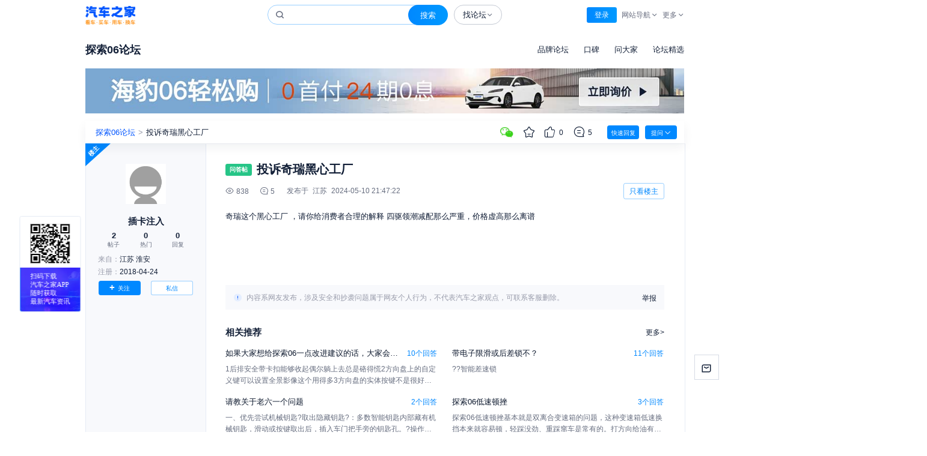

--- FILE ---
content_type: text/html; charset=utf-8
request_url: https://club.m.autohome.com.cn/bbs/thread/4eeb20b9d90f641e/108202446-1.html?qanotice=10
body_size: 3286
content:
<!DOCTYPE html><html lang="en"><head><meta charSet="utf-8"/><script src="//z.autoimg.cn/api/web/sdk?type=m&amp;env=prod&amp;output=script&amp;ids=1211003%2C47%2C1344"></script><link rel="dns-prefetch" href="//z.autoimg.cn"/><link rel="dns-prefetch" href="//x.autoimg.cn"/><link rel="dns-prefetch" href="//g.autoimg.cn"/><link rel="dns-prefetch" href="https://al.autohome.com.cn"/><meta name="viewport" content="width=device-width,initial-scale=1,minimum-scale=1,maximum-scale=1,user-scalable=no,viewport-fit=cover"/><meta name="apple-mobile-web-app-capable" content="yes"/><meta name="apple-mobile-web-app-status-bar-style" content="default"/><meta name="theme-color" content="#fefefe"/><meta name="format-detection" content="email=no"/><meta property="og:site_name" content="汽车之家"/><meta property="og:type" content="website"/><title>投诉奇瑞黑心工厂_探索06论坛-汽车之家论坛</title><meta name="keywords" content="探索06论坛,江苏,汽车网，汽车之家论坛，车友会，汽车俱乐部，提车作业，装饰改装，维修保养，自驾游"/><meta name="description" content="汽车之家探索06论坛：交流提车作业、汽车维修保养、汽车装饰改装、自驾游，组织参与车友聚会，精彩尽在汽车之家论坛。"/><meta property="og:title" content="投诉奇瑞黑心工厂_探索06论坛-汽车之家论坛"/><meta property="og:description" content="汽车之家探索06论坛：交流提车作业、汽车维修保养、汽车装饰改装、自驾游，组织参与车友聚会，精彩尽在汽车之家论坛。"/><meta property="og:image" content="https://z.autoimg.cn/bbs/pc/logo_old_2024/club-logo-96.png?cache_ttl=1800"/><meta name="next-head-count" content="19"/><script id="pvTrack-script" data-nscript="beforeInteractive">var pvTrack = {"site":1211003,"category":47,"subcategory":1344,"object":""};</script><script id="pingan-sdk-script" data-nscript="beforeInteractive">var pingan_sdk_appid = "673A501BCB9C4B9582ED97824969FCCC";var pingan_sdk_vn = "汽车之家M站";var pingan_sdk_vc = "1.0.0";</script><script id="track-pv-trigger" data-nscript="beforeInteractive">window._trackPVTrigger = true;</script><link rel="preload" href="//z.autoimg.cn/bbs/club-m-nextjs/_next/static/css/633935d3df6223bf.css?dpl=prod-c_1.0.13-p_1.0.0" as="style"/><link rel="stylesheet" href="//z.autoimg.cn/bbs/club-m-nextjs/_next/static/css/633935d3df6223bf.css?dpl=prod-c_1.0.13-p_1.0.0" data-n-g=""/><link rel="preload" href="//z.autoimg.cn/bbs/club-m-nextjs/_next/static/css/32e8b76a4536a601.css?dpl=prod-c_1.0.13-p_1.0.0" as="style"/><link rel="stylesheet" href="//z.autoimg.cn/bbs/club-m-nextjs/_next/static/css/32e8b76a4536a601.css?dpl=prod-c_1.0.13-p_1.0.0" data-n-p=""/><noscript data-n-css=""></noscript><script defer="" nomodule="" src="//z.autoimg.cn/bbs/club-m-nextjs/_next/static/chunks/polyfills-78c92fac7aa8fdd8.js?dpl=prod-c_1.0.13-p_1.0.0"></script><script id="ahas_head" src="https://x.autoimg.cn/bi/mda/ahas_head.min.js" defer="" data-nscript="beforeInteractive"></script><script src="//z.autoimg.cn/bbs/club-m-nextjs/_next/static/chunks/webpack-433dc4e10dc99326.js?dpl=prod-c_1.0.13-p_1.0.0" defer=""></script><script src="//z.autoimg.cn/bbs/club-m-nextjs/_next/static/chunks/framework-a85322f027b40e20.js?dpl=prod-c_1.0.13-p_1.0.0" defer=""></script><script src="//z.autoimg.cn/bbs/club-m-nextjs/_next/static/chunks/main-e0793a75dcb54ca4.js?dpl=prod-c_1.0.13-p_1.0.0" defer=""></script><script src="//z.autoimg.cn/bbs/club-m-nextjs/_next/static/chunks/pages/_app-11787ce736b334ba.js?dpl=prod-c_1.0.13-p_1.0.0" defer=""></script><script src="//z.autoimg.cn/bbs/club-m-nextjs/_next/static/chunks/427-257744add506ceef.js?dpl=prod-c_1.0.13-p_1.0.0" defer=""></script><script src="//z.autoimg.cn/bbs/club-m-nextjs/_next/static/chunks/66-b3d75ef6c080851f.js?dpl=prod-c_1.0.13-p_1.0.0" defer=""></script><script src="//z.autoimg.cn/bbs/club-m-nextjs/_next/static/chunks/pages/bbs/detail-c2d39b048e11e46f.js?dpl=prod-c_1.0.13-p_1.0.0" defer=""></script><script src="//z.autoimg.cn/bbs/club-m-nextjs/_next/static/club-m-nextjs-prod-c_1.0.13-p_1.0.0/_buildManifest.js?dpl=prod-c_1.0.13-p_1.0.0" defer=""></script><script src="//z.autoimg.cn/bbs/club-m-nextjs/_next/static/club-m-nextjs-prod-c_1.0.13-p_1.0.0/_ssgManifest.js?dpl=prod-c_1.0.13-p_1.0.0" defer=""></script></head><body><div id="__next"><main id="app"><div class="wrapper tw-relative tw-w-full"><nav class="tw-relative tw-w-full tw-bg-white"><div class="tw-flex tw-h-[44px] tw-w-full tw-items-center tw-justify-between tw-px-4"><div class="tw-flex tw-items-center"><span class="sprite-detail-icon sprite-detail-btn_back_black tw-flex tw-items-center tw-justify-center tw-rounded-full tw-transition-colors tw-duration-200"></span><a href="https://club.m.autohome.com.cn" class="tw-flex tw-items-center tw-justify-center tw-rounded-full tw-pl-5 tw-transition-colors tw-duration-200"><div class="sprite-detail-icon sprite-detail-home"></div></a></div><a href="https://club.m.autohome.com.cn/bbs/forum-c-6999-1.html" class="tw-min-w-0 tw-max-w-[calc(100%-170px)] tw-flex-grow"><div class="tw-flex tw-flex-1 tw-items-center tw-justify-center tw-overflow-hidden tw-px-4 "><h1 class="tw-overflow-hidden tw-truncate tw-text-ellipsis tw-whitespace-nowrap tw-text-base tw-font-bold tw-text-[#111E36]">探索06论坛</h1><div class="sprite-detail-icon sprite-detail-triangle tw-ml-1 tw-w-1 tw-flex-shrink-0"></div></div></a><button class="tw-flex tw-h-7 tw-w-[90px] tw-items-center tw-justify-center tw-whitespace-nowrap tw-rounded-[90px] tw-bg-gradient-blue tw-font-sans tw-text-xs tw-text-white style_btn_breath_scale__19GfT">打开App查看</button></div></nav><div class="topic-title tw-mt-3 tw-px-4 "><h1 class="tw-break-all tw-text-[22px] tw-font-[500] tw-leading-[31px] tw-text-[#111E36]">投诉奇瑞黑心工厂</h1></div><div class="bbs-content tw-mb-1 tw-mt-1 tw-px-4 tw-text-lg"><div class="tw-flex tw-flex-wrap"></div><div class=" tw-relative tw-overflow-hidden tw-transition-all tw-duration-300" style="max-height:400px"><div class="tw-transition-transform tw-duration-300"><div class="topic-content"><div layer1="text-s"></div><div class="tz-paragraph">奇瑞这个黑心工厂&nbsp;，请你给消费者合理的解释&nbsp;四驱领潮减配那么严重，价格虚高那么离谱</div><div layer1="text-e"></div><br /></div></div></div></div><div class="tw-h-[22px] tw-w-full"></div><div class="tw-mx-4 tw-mb-3 tw-flex tw-h-11 tw-items-center tw-justify-center tw-rounded tw-bg-[#08f]/10 tw-text-center tw-text-base tw-font-medium tw-text-[#08f]"><span class="tw-mr-2 tw-block tw-h-5 tw-w-5" style="background-image:url(https://z.autoimg.cn/pcm/m/images/logo_old_2024/logo_sm.png?cache_ttl=1800);background-repeat:no-repeat;background-size:contain;background-position:center"></span><span class="tw-max-w-[calc(100%-60px)] tw-overflow-hidden tw-text-ellipsis tw-whitespace-nowrap">打开汽车之家 阅读体验更好</span></div><a href="" class="tw-mx-4 tw-my-3 tw-flex tw-items-center tw-justify-start tw-text-[11px] tw-text-[#BFC5D2]"><span class="sprite-detail-icon sprite-detail-btn_report tw-mr-1 tw-block tw-h-3 tw-w-3"></span><span class="tw-text-[12px] tw-font-[400] tw-leading-4 tw-text-[#828CA0]">举报/纠错</span></a></div></main><div class="cache-gen-time tw-hidden">2026/1/17 17:50:46</div></div><script id="__NEXT_DATA__" type="application/json">{"props":{"pageProps":{"mainTopic":{"title":"投诉奇瑞黑心工厂","subtitle":"","t_content":"\u003cdiv layer1=\"text-s\"\u003e\u003c/div\u003e\u003cdiv class=\"tz-paragraph\"\u003e奇瑞这个黑心工厂\u0026nbsp;，请你给消费者合理的解释\u0026nbsp;四驱领潮减配那么严重，价格虚高那么离谱\u003c/div\u003e\u003cdiv layer1=\"text-e\"\u003e\u003c/div\u003e\u003cbr /\u003e","topiccards":[],"tdate":"2024-05-10 21:47:22","views":1,"topictype":"问","tclose":0,"bbs":"c","bbsid":6999,"bbsname":"探索06论坛","tdelete":0,"tispoll":18,"ispic":0,"isrefine":0,"t_lasteditdate":"2024-05-10 21:47:22","tsource":"APP.CARD.2","issolve":0,"solveid":0,"iscard":1,"tag":[],"category":null,"isjingxuan":0,"catalog":[],"iseditorpushjingxuan":0,"jingxuanname":"","iseditorpushindex":0,"isclubuptopic":0,"istopicclassquality":0,"deletetime":null,"piccount":null,"videoinfo":null,"pubprovincename":"江苏","pubcityname":"淮安","firstPic":null},"clubParty":null,"pvTrack":{"site":1211003,"category":47,"subcategory":1344,"object":""},"adParams":{"series":6999,"wd":"探索06论坛","wdc":6999},"isNotData":false},"webSdkConfig":{"ids":"1211003,47,1344"},"withEruda":false,"renderTime":"2026/1/17 17:50:46","__N_SSP":true},"page":"/bbs/detail","query":{"qanotice":"10","topicId":"108202446","pageIndex":"1"},"buildId":"club-m-nextjs-prod-c_1.0.13-p_1.0.0","assetPrefix":"//z.autoimg.cn/bbs/club-m-nextjs","isFallback":false,"isExperimentalCompile":false,"gssp":true,"appGip":true,"scriptLoader":[{"id":"ahas_body","strategy":"afterInteractive","src":"https://x.autoimg.cn/bi/mda/ahas_body.min.js"}]}</script></body></html>

--- FILE ---
content_type: text/html; charset=utf-8
request_url: https://club.autohome.com.cn/bbs/thread/4eeb20b9d90f641e/108202446-1.html?qanotice=10?from=m
body_size: 38867
content:
<!DOCTYPE html>
<html lang="zh-cmn-Hans">
<head>
  <base target="_blank">
  <meta charset="UTF-8">
  <meta name="viewport" content="width=device-width, initial-scale=1.0">
  <meta http-equiv="X-UA-Compatible" content="ie=edge, chrome=1">
  <meta name="renderer" content="webkit">
  <link rel="dns-prefetch" href="https://z.autoimg.cn" />
  <link rel="dns-prefetch" href="https://x.autoimg.cn">
  <link rel="dns-prefetch" href="https://s.autoimg.cn">
  <link rel="dns-prefetch" href="https://g.autoimg.cn">
  <link rel="dns-prefetch" href="https://club2.autoimg.cn">
  <link rel="dns-prefetch" href="https://m1.autoimg.cn">
  <link rel="dns-prefetch" href="https://msg.autohome.com.cn">
  <link rel="dns-prefetch" href="https://sou.api.autohome.com.cn">
  <link rel="dns-prefetch" href="https://al.autohome.com.cn">
  <link rel="dns-prefetch" href="https://img.autohome.com.cn">
  <link rel="dns-prefetch" href="https://www.autohome.com.cn">
  <link rel="dns-prefetch" href="https://sou.autohome.com.cn">
  <link rel="shortcut icon" href="//s.autoimg.cn/club/common/images/favicon.ico" />
  

<title>汽车之家|投诉奇瑞黑心工厂|探索06|论坛</title>

<meta name="keywords" content="汽车之家|投诉奇瑞黑心工厂|探索06|论坛|社区|怎么样|买车网|汽车之家官网">
<meta name="description" content="来汽车之家,看投诉奇瑞黑心工厂，与车友交流诸如买车用车问答、提车价格、提车注意事项以及验车的步骤、用车经验、维修保养、油耗怎么算等各种讨论，汽车之家是全国最大的中文买车网，和车主交流，就来汽车之家官方网站。">

  <!-- Append File(1/1): /ucfe-static-2/web_extends/pc/3-47-1344/prod.html -->
<!-- Web 组件管理平台 -->
<!-- 技术监控(1/3) -->
<script>
(function(){var webCustomSDKConfig={"ids":"3,47,1344","env":"prod","type":"pc","dsn":"https://9f0348160744828caaa12c6a63e6c999@record-a.autohome.com.cn/22","cdnBaseUrl":"https://z.autoimg.cn/web/observer/lib","sdkBaseBundleUrl":"https://z.autoimg.cn/web/observer/lib/8.8.0/bundle.min.js?cache_ttl=300","tracesSampleRate":0.002,"release":"0.1.26","sampleRate":1,"integrations":{"contextLinesIntegration":false,"captureConsoleIntegration":false,"httpClientIntegration":{"failedRequestStatusCodes":[[0,199],[400,599]],"failedRequestTargets":[/\S+/]}},"imageSampleRate":1,"performanceFilter":[false,{"fcp":500}],"responseTimeFilter":[false,{"resource.script":800,"resource.link":800,"resource.css":800,"resource.img":900,"resource.input":800,"resource.image":800,"resource.video":1000,"resource.audio":1000,"resource.xmlhttprequest":900,"resource.fetch":900,"resource.iframe":1000,"resource.frame":1000,"resource.other":800}],"tracePropagationTargets":["https://la.autohome.com.cn","https://club-open-api.autohome.com.cn/topic/forward","https://vr.api.autohome.com.cn/api/entrance/brandexhibition/pc/pcForumTopLink"],"videoSampleRate":0.5,"enableDefaultB3Config":false};try{var currentUrl=window.location.href;var currentDomain=window.location.hostname;if(webCustomSDKConfig.blacklist&&webCustomSDKConfig.blacklist.length>0){var isBlackListed=webCustomSDKConfig.blacklist.some(function(item){if(item.domain===currentDomain){if(item.type==='contains'){return currentUrl.includes(item.urlTag)}else if(item.type==='matches'){return new RegExp(item.urlTag).test(currentUrl)}else{return false}}else{return false}});if(isBlackListed){console.warn('当前链接在黑名单中，技术组件不执行');return}}if(webCustomSDKConfig.relations&&webCustomSDKConfig.relations.length>0){var childWebCustomSDKConfig=webCustomSDKConfig.relations.find(function(item){if(item.location&&item.location.domain===currentDomain){if(item.location.type==='contains'){return currentUrl.includes(item.location.urlTag)}else if(item.type==='matches'){return new RegExp(item.location.urlTag).test(currentUrl)}else{return false}}else{return false}});if(childWebCustomSDKConfig){var newCustomConfig=Object.assign(webCustomSDKConfig,{isRelation:true},childWebCustomSDKConfig);delete newCustomConfig.location;delete newCustomConfig.relations;webCustomSDKConfig=newCustomConfig}}}catch(e){console.warn('黑名单检测失败',e)}if(window['@auto/observer-sdk']){window['@auto/observer-sdk'].getCustomConfig=function(){return webCustomSDKConfig}}else{window['@auto/observer-sdk']={getCustomConfig:function(){return webCustomSDKConfig}}}window['_sentryCustomConfig']=webCustomSDKConfig})();function _instanceof(e,t){return null!=t&&'undefined'!=typeof Symbol&&t[Symbol.hasInstance]?!!t[Symbol.hasInstance](e):e instanceof t}function _type_of(e){return e&&'undefined'!=typeof Symbol&&e.constructor===Symbol?'symbol':typeof e}!(function(){'use strict';function e(e,t){(null==t||t>e.length)&&(t=e.length);for(var r=0,n=Array(t);r<t;r++)n[r]=e[r];return n}function t(){return(t=Object.assign?Object.assign.bind():function(e){for(var t=1;t<arguments.length;t++){var r=arguments[t];for(var n in r)({}).hasOwnProperty.call(r,n)&&(e[n]=r[n])}return e}).apply(null,arguments)}function r(e,t){if(null==e)return{};var r={};for(var n in e)if({}.hasOwnProperty.call(e,n)){if(-1!==t.indexOf(n))continue;r[n]=e[n]}return r}var n=window,o=document,i=navigator,a=i.userAgent;function c(e){return String.fromCharCode.apply(0,e)}function u(){var e;try{if(!0===i.webdriver||null==(e=i.languages)||!e.length||(function(){for(var e=[[100,114,105,118,101,114],[101,118,97,108,117,97,116,101],[115,101,108,101,110,105,117,109],[115,99,114,105,112,116],[112,104,97,110,116,111,109],[67,104,114,111,109,101]],t=c(e[0]),r=c(e[1]),i=c(e[2]),a=c(e[3]),u=c(e[4]),s=c(e[5])+t.charAt(0).toUpperCase()+t.slice(1)+'w',d='web'+t,l=[[n,''+d],[n,''+s],[n,'_'+u],[n,'_'+i],[o,'__'+t+'_'+r],[o,'__fx'+t+'_'+r],[o,'__'+i+'_'+r],[o,'__'+d+'_'+r],[o,'__'+d+'_'+a+'_fn']],f=0;f<l.length;f+=1){var p=l[f];if(p[1]in p[0])return!0}return!1})()||!('onmousemove'in n)&&!('ontouchmove'in n)||/SM-G900P|Nexus 5|Pixel 2/i.test(a)||RegExp(c([99,114,97,119,108,124,104,101,97,100,108,101,115,115,124,112,108,97,121,119,114,105,103,104,116,124,112,104,97,110,116,111,109,106,115,124,115,108,105,109,101,114,106,115,124,108,105,103,104,116,104,111,117,115,101]),'i').test(a))return!0}catch(e){}return!1}var s,d,l=(s=function(e){return e.replace(/\+/g,'-').replace(/\//g,'_').replace(/=+$/,'')},d='undefined'!=typeof Buffer&&'function'==typeof Buffer.from,{encodeBytes:function(e){return s(d?Buffer.from(e).toString('base64'):btoa(String.fromCharCode.apply(String,e)))},decodeToBytes:function(e){var t,r=(t=e.replace(/-/g,'+').replace(/_/g,'/'))+'==='.slice((t.length+3)%4);if(d)return new Uint8Array(Buffer.from(r,'base64'));var n=atob(r);return Uint8Array.from(n,(function(e){return e.charCodeAt(0)}))}});function f(e,t){void 0===t&&(t='unknown');try{return decodeURIComponent(document.cookie.match(RegExp(e+'=([^;]+)'))[1]).match(/([^|]+)/)[1]}catch(e){return t}}function p(){var e=window.crypto,t=function(){return 16*Math.random()};try{if(e&&e.randomUUID)return e.randomUUID().replace(/-/g,'');e&&e.getRandomValues&&(t=function(){var t=new Uint8Array(1);return e.getRandomValues(t),t[0]})}catch(e){}return'10000000100040008000100000000000'.replace(/[018]/g,(function(e){return(e^(15&t())>>e/4).toString(16)}))}function v(){var e=f('_ac','');return e||(function(){try{var e=+!!u()+'.',t=(function(){try{return(function(e){void 0===e&&(e=21);for(var t='',r=crypto.getRandomValues(new Uint8Array(e)),n=0;n<e;n++)t+='useandom-26T198340PX75pxJACKVERYMINDBUSHWOLF_GQZbfghjklqvwyzrict'[63&r[n]];return t})()}catch(e){return p()}})(),r=Math.floor(Math.random()*(t.length+1)),n=''+t.slice(0,r)+e+t.slice(r);return Promise.resolve((function(e,t){try{var r,o=Promise.resolve((r='DDQ4EHLgEHCjTxt5',Promise.resolve((function(){try{var e=l.decodeToBytes('JAOvl2fXQKBrrIuM0LAznA');return Promise.resolve(crypto.subtle.importKey('raw',e,{name:'AES-GCM'},!1,['encrypt','decrypt']))}catch(e){return Promise.reject(e)}})()).then((function(e){var t=(new TextEncoder).encode(n),o=r?l.decodeToBytes(r):crypto.getRandomValues(new Uint8Array(12));return Promise.resolve(crypto.subtle.encrypt({name:'AES-GCM',iv:o},e,t)).then((function(e){return{ciphertext:l.encodeBytes(new Uint8Array(e)),iv:l.encodeBytes(o)}}))})))).then((function(e){return e.ciphertext}))}catch(e){return t()}return o&&o.then?o.then(void 0,t):o})(0,(function(e){return n})))}catch(e){return Promise.reject(e)}})().then((function(e){var t,r,n;t=(function(e){if(!e)return'';var t=e.split(':')[0];if('localhost'===t||/^\d{1,3}(\.\d{1,3}){3}$/.test(t))return'';var r=t.split('.'),n=r.length;if(n<2)return'';var o=r[n-1],i=r[n-2];return'cn'===o&&'com'===i&&n>=3?r[n-3]+'.com.cn':i+'.'+o})(window.location.host),(r=new Date).setHours(23,59,59,999),n='expires='+r.toUTCString(),document.cookie='_ac='+e+'; '+n+';'+(t?' Domain='+t+';':'')+' Path=/'})).catch((function(e){})),e}var m=window.navigator,h=m.userAgent,y=(N=navigator.userAgent,L=document.cookie,j=/auto_(iphone|android|harmony)(;|%3B|\/)(\d+\.\d+\.\d+)/,B=/app_key=auto_(iphone|android|harmony)(.*)app_ver=(\d+\.\d+\.\d+)/,U=N.match(j)||L.match(B),{isApp:/autohome/.test(N)||j.test(N)||B.test(L),appKey:U&&U[1],appVer:U&&U[3]}).isApp,g=y?'app':/Mobile|Android|iPhone|iPod|iPad/.test(navigator.userAgent)?'m':'pc';function w(){return f(y?'app_cityid':'cookieCityId')}function S(){var e={site:0,category:0,subcategory:0,ids:'',object:'',conf_type:''};try{var t,r=(null==(t=window['@auto/observer-sdk'])?void 0:t.getCustomConfig())||{},n=window.pvTrack,o=(null==r?void 0:r.ids)||'',i=o.split(',').map(Number),a=i[0],c=i[1],u=i[2],s=(null==o?void 0:o.replace(/,/g,'_'))||'',d=(null==n?void 0:n.object)||'',l=(null==r?void 0:r.type)||'';e=n?{site:Number(n.site||a),category:Number(n.category||c),subcategory:Number(n.subcategory||u),ids:s,object:d,conf_type:l}:{site:a,category:c,subcategory:u,ids:s,object:d,conf_type:l}}catch(e){}return e}function _(){return{userid:f(y?'app_userid':'autouserid'),sessionid:f('sessionid'),deviceid:f(y?'app_deviceid':'sessionid'),fingerprint:v()}}function b(){var e={trace_id:''};try{e={trace_id:Sentry.getCurrentScope().getPropagationContext().traceId}}catch(e){}return e}function k(e){var r=e||{},n=r.tags;return{unit:r.unit,timestamp:r.timestamp,tags:t({type:g},S(),_(),b(),{city_id:w()},n)}}var C=function(e){return function(t,r,n){return'undefined'==typeof Sentry?function(){}:Sentry.onLoad((function(){Sentry.metrics[e](t,r,k(n))}))}},E={increment:C('increment'),distribution:C('distribution'),set:C('set'),gauge:C('gauge'),timing:function(e,t,r,n){return'undefined'==typeof Sentry?function(){}:Sentry.onLoad((function(){Sentry.metrics.timing(e,t,r,k(n))}))}},P={captureEvent:function(){var e;return'undefined'==typeof Sentry?function(){}:(e=Sentry).captureEvent.apply(e,[].slice.call(arguments))},captureMessage:function(){var e;return'undefined'==typeof Sentry?function(){}:(e=Sentry).captureMessage.apply(e,[].slice.call(arguments))},captureException:function(){var e,r=[].slice.call(arguments);if('undefined'==typeof Sentry)return function(){};try{r.length>1&&r[1]?r[1]=t({},r[1],{tags:t({'capture.source':'sdk','capture.error.type':'runtime'},r[1].tags)}):1===r.length&&(r[1]={tags:{'capture.source':'sdk','capture.error.type':'runtime'}})}catch(e){}return(e=Sentry).captureException.apply(e,r)}};window['@auto/observer-sdk']=t({},window['@auto/observer-sdk'],{metrics:E,logger:P,utils:{getTraceId:function(){return b().trace_id||p()},getSpanId:function(){return p().substring(16)}},setCustomConfig:function(e){try{var t,r,n=(null==(r=window['@auto/observer-sdk'])?void 0:r.getCustomConfig())||{};return Object.assign(n,e)}catch(e){return(null==(t=window['@auto/observer-sdk'])?void 0:t.getCustomConfig())||{}}}});var T=navigator.userAgent,O=1,x=1,I=(function(){var e='unknown',t='unknown',r='unknown';try{m.hardwareConcurrency&&(e=m.hardwareConcurrency),m.deviceMemory&&(t=m.deviceMemory),window.devicePixelRatio&&(r=window.devicePixelRatio)}catch(e){}return{cpuCores:e,deviceMemory:t,dpr:r}})(),R=(function(){var e='unknown',t='unknown',r='unknown',n='unknown',o='unknown',i='unknown',a='unknown';try{t=!!CSS.supports('display','grid'),r=!!CSS.supports('gap','10px'),n=!!CSS.supports('selector(:has(*))'),o='clipboard'in navigator,i=!(!Promise||'function'!=typeof Promise.prototype.finally),a=''!==document.createElement('video').canPlayType('video/mp4; codecs="avc1.42E01E"');var c=document.createElement('canvas'),u=c.getContext('webgl2')||c.getContext('webgl')||c.getContext('experimental-webgl');if(u&&(_instanceof(u,WebGLRenderingContext)||_instanceof(u,WebGL2RenderingContext))){var s=u.getExtension('WEBGL_debug_renderer_info');if(s){var d=u.getParameter(s.UNMASKED_RENDERER_WEBGL)||'';e=!/swiftshader|llvmpipe|basic render/i.test(d)}else e=_instanceof(u,WebGL2RenderingContext)}else e=!1}catch(e){}return{isNotSoftwareRater:e,supportCSSGrid:t,supportCSSGap:r,supportCSSHasSelector:n,supportClipboardAPI:o,supportPromiseFinallyAPI:i,supportsVideoH264:a}})(),A=(H='undefined'!=typeof navigator?h:'',(F={IOS:/iphone|ipod/i,IPAD_OS:/ipad/i,WINDOWS:/windows/i,MAC:/macintosh|mac os x/i,HARMONY_OS:/openharmony/i,ANDROID:/android|harmonyos|hmscore|hmos/i,LINUX:/linux|ubuntu|fedora|x11/i}).IOS.test(H)?'iOS':F.IPAD_OS.test(H)?'iPadOS':F.MAC.test(H)?'macOS':F.HARMONY_OS.test(H)?'harmonyOS':F.ANDROID.test(H)?'android':F.WINDOWS.test(H)?'windows':F.LINUX.test(H)?'linux':'unknown'),M=!1;function D(e,t,r,n){return{hardware:e,network:t,browser:r,tabTracker:n}}var N,L,j,B,U,H,F,W,q,G,z,V,X,K={windows:D({cpuCores:4,deviceMemory:8},{rtt:100},{supportClipboardAPI:!0,isNotSoftwareRater:!0,supportCSSGrid:!0,supportCSSGap:!0,supportCSSHasSelector:!0,supportsVideoH264:!0},{tabCount:20,fingerpringCount:2}),macOS:D({cpuCores:4,deviceMemory:8},{rtt:100},{supportClipboardAPI:!0,isNotSoftwareRater:!0,supportCSSGrid:!0,supportCSSGap:!0,supportCSSHasSelector:!0,supportsVideoH264:!0},{tabCount:20,fingerpringCount:2}),android:D({cpuCores:8,deviceMemory:8},{rtt:150},{supportPromiseFinallyAPI:!0,isNotSoftwareRater:!0,supportCSSGrid:!0,supportCSSGap:!0,supportCSSHasSelector:!0,supportsVideoH264:!0}),harmonyOS:D({cpuCores:8,deviceMemory:8},{rtt:150},{supportPromiseFinallyAPI:!0,isNotSoftwareRater:!0,supportCSSGrid:!0,supportCSSGap:!0,supportCSSHasSelector:!0,supportsVideoH264:!0}),iOS:D({cpuCores:4,deviceMemory:4,dpr:3},{rtt:150},{supportPromiseFinallyAPI:!0,isNotSoftwareRater:!0,supportCSSGrid:!0,supportCSSGap:!0,supportCSSHasSelector:!0,supportsVideoH264:!0})},J=(function(){try{return K[A]&&void 0!==K[A].tabTracker}catch(e){return!1}})();try{J&&(function(){if('undefined'!=typeof window&&'undefined'!=typeof BroadcastChannel){if(window['@auto/observer-sdk']){var e;if(null!=(e=window['@auto/observer-sdk'])&&e.__tabTrackerInitialized)return;window['@auto/observer-sdk'].__tabTrackerInitialized=!0}var t=f('_ac')||'';try{var r=Date.now()+'-'+Math.random().toString(16).slice(2),n=new BroadcastChannel('web_sdk_app_tab_channel'),o=new Set;o.add(r);var i=new Map;i.set(r,t);var a=function(){var e;O=o.size,e=new Set,Array.from(i.values()).forEach((function(t){e.add(t||'')})),x=e.size};n.onmessage=function(e){var c=e.data||{},u=c.from,s=c.fingerprint;if(u&&u!==r){switch(c.type){case'hello':o.add(u),'string'==typeof s&&i.set(u,s),n.postMessage({type:'here',from:r,fingerprint:t});break;case'here':o.add(u),'string'==typeof s&&i.set(u,s);break;case'bye':o.delete(u),i.delete(u)}a()}},n.postMessage({type:'hello',from:r,fingerprint:t}),a(),window.addEventListener('beforeunload',(function(){try{n.postMessage({type:'bye',from:r})}catch(e){}}))}catch(e){return!1}}})(),'windows'===A?(V=/windows/i.test(T),X=/x64|wow64/i.test(T),M=V&&X):'macOS'===A?(W=/Macintosh|Mac OS X/i.test(T),G=(q=T.match(/Mac OS X (\d+)[._](\d+)(?:[._](\d+))?/))?parseInt(q[1],10):0,z=q?parseInt(q[2],10):0,M=W&&(G>=11||10===G&&z>=15)):'iOS'===A&&(M=(function(){if(!/iphone/i.test(T))return!1;var e=window.devicePixelRatio||1,t=T.match(/CPU iPhone OS (\d+)_/);if(!t)return!1;var r=parseInt(t[1],10);return e>=3&&r>=14})())}catch(e){}var Q=function(e,t,r){void 0===r&&(r='gte');try{return'unknown'===e||void 0===e||(void 0===e?'undefined':_type_of(e))!=(void 0===t?'undefined':_type_of(t))?0:'gt'===r?+(e>t):'lt'===r?+(e<t):'gte'===r?+(e>=t):'lte'===r?+(e<=t):'eq'===r?+(e===t):+(e>=t)}catch(e){return 0}},Y=function(e,t,r){var n={};try{var o=K[A][e];if(!o)return{code:0,detail:{},reason:[]};var i=Object.keys(o);'hardware'===e?n=I:'browser'===e?n=R:'network'===e?n=(function(){var e='unknown',t='unknown',r='unknown';try{e=(null==(n=navigator)||null==(n=n.connection)?void 0:n.effectiveType)||'unknown',t=(null==(o=navigator)||null==(o=o.connection)?void 0:o.downlink)||'unknown';var n,o,i,a=null==(i=navigator)||null==(i=i.connection)?void 0:i.rtt;'number'==typeof a&&a>0&&(r=a)}catch(e){}return{effectiveType:e,downlink:t,rtt:r}})():'tabTracker'===e&&(n=(function(){try{return{tabCount:O,fingerpringCount:x}}catch(e){return{tabCount:1,fingerpringCount:1}}})());var a=i.map((function(e){var r=n[e];if(void 0!==r){var i=o[e];return void 0!==i?'unknown'===r?e+':unknown':Q(r,i,t)?'':e:e}return e})).filter((function(e){return''!==e}));return a.length>0?{code:r,detail:n,reason:a}:{code:0,detail:n,reason:a}}catch(e){return{code:10005,detail:{},reason:[]}}},$=function(){try{return Y('network','lte',10004)}catch(e){return{code:10005,detail:{},reason:[]}}},Z={},ee={},et={},er={};try{Z=(function(){try{var e,r,n=Y('hardware','gte',10003);return 0!==(null==n?void 0:n.code)&&1===(null==n||null==(e=n.reason)?void 0:e.length)&&'deviceMemory:unknown'===(null==n||null==(r=n.reason)?void 0:r[0])&&M?{code:0,detail:t({},I,{deviceMemory:'modernDevice'}),reason:[]}:n}catch(e){return{code:10005,detail:{},reason:[]}}})(),ee=(function(){try{return Y('browser','eq',10002)}catch(e){return{code:10005,detail:{},reason:[]}}})(),et=$()}catch(e){}var en=(function(){try{var e=null;return function(){return e||(e=Promise.resolve().then((function(){return(function(e,t){void 0===e&&(e='https://g.autoimg.cn/generate_204'),void 0===t&&(t={timeout:300});try{if(null==(r=navigator)||!r.onLine)return Promise.resolve('network offline');if('undefined'==typeof AbortController)return Promise.resolve('unknown:AbortController not supported');var r,n=new AbortController,o=n.signal,i=performance.now(),a=setTimeout((function(){n.abort()}),t.timeout);return Promise.resolve((function(r,n){try{var a=(function(t,r){try{var n=Promise.resolve(fetch(e,{method:'HEAD',cache:'no-store',signal:o})).then((function(){return performance.now()-i}))}catch(e){return r(e)}return n&&n.then?n.then(void 0,r):n})(0,(function(e){return'AbortError'===e.name?'timeout: '+t.timeout:'rtt_fetch_error'}))}catch(e){return n(!0,e)}return a&&a.then?a.then(n.bind(null,!1),n.bind(null,!0)):n(!1,a)})(0,(function(e,t){if(clearTimeout(a),e)throw t;return t})))}catch(e){return Promise.reject(e)}})()})).finally((function(){e=null})))}}catch(e){return function(){return Promise.resolve('unknown')}}})(),eo=null,ei=0,ea=function(e){return void 0===e&&(e={}),e||{}},ec=function(e){void 0===e&&(e='async');try{var r;return Promise.resolve((function(n,o){try{var i=(function(){function n(e){return r?e:ea({message:'\u4f18\u8d28\u7528\u6237',code:0,tabtracker:er.detail||{},device:Z.detail||{},browser:ee.detail||{},network:et.detail||{}})}if(!Object.keys(K).includes(A))return ea({message:'\u4e0d\u652f\u6301\u7684\u64cd\u4f5c\u7cfb\u7edf',code:40001,device:{},browser:{},network:{}});if(J&&'sync'!==e&&0!==(er=(function(){try{return Y('tabTracker','lte',10001)}catch(e){return{code:10005,detail:{},reason:[]}}})()).code)return ea({message:'\u6fc0\u6d3b\u6807\u7b7e\u9875\u8fc7\u591a: '+er.reason.join(','),code:er.code,tabtracker:er.detail||{},device:{},browser:{},network:{}});if(0!==Z.code)return ea({message:'\u786c\u4ef6\u8bbe\u5907\u4e0d\u6ee1\u8db3\u8981\u6c42'+Z.reason.join(','),code:Z.code,tabtracker:er.detail||{},device:Z.detail||{},browser:{},network:{}});if(0!==ee.code)return ea({message:'\u6d4f\u89c8\u5668\u4e0d\u6ee1\u8db3\u8981\u6c42'+ee.reason.join(','),code:ee.code,tabtracker:er.detail||{},device:Z.detail||{},browser:ee.detail||{},network:{}});et=$();var o=(function(){if(0!==et.code){var n=function(e){if(r)return e;var t=ea({message:'\u975e\u4f18\u8d28\u7528\u6237\uff0c\u7f51\u7edc\u4e0d\u6ee1\u8db3\u8981\u6c42',code:et.code,tabtracker:er.detail||{},device:Z.detail||{},browser:ee.detail||{},network:et.detail||{}});return r=1,t},o=(function(){if(1===et.reason.length&&'rtt:unknown'===et.reason[0]){var n=function(){if('string'==typeof eo){var e=ea({message:'\u975e\u4f18\u8d28\u7528\u6237\uff0c\u7f51\u7edc\u68c0\u6d4b\u5931\u8d25'+eo,code:et.code,tabtracker:er.detail||{},device:Z.detail||{},browser:ee.detail||{},network:et.detail||{}});return r=1,e}if('number'==typeof eo){if(Q(eo,K[A].network.rtt,'lte')){var n=ea({message:'\u4f18\u8d28\u7528\u6237',code:0,tabtracker:er.detail||{},device:Z.detail||{},browser:ee.detail||{},network:t({},et.detail||{},{rtt:eo})});return r=1,n}var o=ea({message:'\u975e\u4f18\u8d28\u7528\u6237\uff0c\u7f51\u7edc\u4e0d\u6ee1\u8db3\u8981\u6c42',code:et.code,tabtracker:er.detail||{},device:Z.detail||{},browser:ee.detail||{},network:t({},et.detail||{},{rtt:eo})});return r=1,o}};if('sync'===e)return r=1,{message:'\u4f18\u8d28\u7528\u6237: sync mode RTT unknown',code:0,tabtracker:er.detail||{},device:Z.detail||{},browser:ee.detail||{},network:et.detail||{}};var o=(function(){if(null==eo||Date.now()-ei>=3e3)return Promise.resolve(en()).then((function(e){eo=e,ei=Date.now()}))})();return o&&o.then?o.then(n):n()}})();return o&&o.then?o.then(n):n(o)}})();return o&&o.then?o.then(n):n(o)})()}catch(e){return o()}return i&&i.then?i.then(void 0,o):i})(0,(function(){return ea({message:'\u68c0\u6d4b\u5931\u8d25',code:10005,tabtracker:er.detail||{},device:Z.detail||{},browser:ee.detail||{},network:et.detail||{}})})))}catch(e){return Promise.reject(e)}};function eu(e,t,r,n){var o=t[r];null!=o&&o<2147483647&&(e[n]=o)}var es=(function(){var e=window.performance;if(e&&e.now){var t=e.now(),r=Date.now(),n=e.timeOrigin?Math.abs(e.timeOrigin+t-r):36e5,o=e.timing&&e.timing.navigationStart,i='number'==typeof o?Math.abs(o+t-r):36e5;return n<36e5||i<36e5?n<=i?e.timeOrigin:o:r}})();function ed(e){var r=[];e.forEach((function(e){var t;if('xmlhttprequest'!==e.initiatorType&&'fetch'!==e.initiatorType&&!(e.name.indexOf('data:')>-1||e.name.indexOf('//record-a.autohome.com.cn')>-1)){var n=(null==(t=window['@auto/observer-sdk'])?void 0:t.getCustomConfig())||{};'img'===e.initiatorType&&Math.random()>n.imageSampleRate||r.push(e)}})),0!==r.length&&Sentry.startSpanManual&&Sentry.startSpanManual({name:'tracing_resource_timing',forceTransaction:!0},(function(e){var n=es/1e3;r.forEach((function(e){if('http.client'===e.op){var r,o=Sentry.startInactiveSpan(e);return'unknown_error'!==(r=(function(e){if(e<400&&e>=100)return{code:1};if(e>=400&&e<500)switch(e){case 401:return{code:2,message:'unauthenticated'};case 403:return{code:2,message:'permission_denied'};case 404:return{code:2,message:'not_found'};case 409:return{code:2,message:'already_exists'};case 413:return{code:2,message:'failed_precondition'};case 429:return{code:2,message:'resource_exhausted'};case 499:return{code:2,message:'cancelled'};default:return{code:2,message:'invalid_argument'}}if(e>=500&&e<600)switch(e){case 501:return{code:2,message:'unimplemented'};case 503:return{code:2,message:'unavailable'};case 504:return{code:2,message:'deadline_exceeded'};default:return{code:2,message:'internal_error'}}return{code:2,message:'unknown_error'}})(e.attributes['http.response.status_code'])).message&&o.setStatus(r),void(o&&o.end())}var i=e.startTime/1e3,a=e.duration/1e3;!(function(e,r,n,o,i){var a;if('xmlhttprequest'!==e.initiatorType&&'fetch'!==e.initiatorType){var c,u,s,d,l=(function(e){if(!e)return{};var t=e.match(/^(([^:/?#]+):)?(\/\/([^/?#]*))?([^?#]*)(\?([^#]*))?(#(.*))?$/);if(!t)return{};var r=t[6]||'',n=t[8]||'';return{host:t[4],path:t[5],protocol:t[2],search:r,hash:n,relative:t[5]+r+n}})(r),f=((a={})['sentry.origin']='auto.resource.browser.metrics',a);eu(f,e,'transferSize','http.response_transfer_size'),eu(f,e,'encodedBodySize','http.response_content_length'),eu(f,e,'decodedBodySize','http.decoded_response_content_length'),'renderBlockingStatus'in e&&(f['resource.render_blocking_status']=e.renderBlockingStatus),l.protocol&&(f['url.scheme']=l.protocol.split(':').pop()),l.host&&(f['server.address']=l.host),f['url.same_origin']=r.includes(window.location.origin);var p=i+n;c=p+o,s=t({},((function(e){if(null==e)throw TypeError('Cannot destructure '+e)})(u={name:r.replace(window.location.origin,''),op:e.initiatorType?'resource.'+e.initiatorType:'resource.other',attributes:f}),u)),(d=Sentry.startInactiveSpan(t({startTime:p},s)))&&d.end(c)}})(e,e.name,i,a,n)})),e.end()}))}function el(){new Promise((function(e){requestAnimationFrame((function t(){try{var r=performance.now(),n=0;try{if('function'==typeof performance.getEntries){var o=performance.getEntriesByType('navigation')[0];n=o.responseStart-o.requestStart-(o.redirectEnd||0-o.redirectStart||0)}else{var i=performance.timing;n=i.responseStart-i.requestStart-(i.redirectStart>0?i.redirectEnd-i.redirectStart:0)}n>1800&&e({'whitescreen.status':1,'whitescreen.message':'HTML\u4e0b\u8f7d\u65f6\u95f4\u8d85\u8fc71800 ms','html.download.time':n})}catch(e){}var a=r+n;a-1800>=0?((function(){try{var e=function(e){return e.clientHeight>20&&e.clientWidth>200},t=':not(style):not(script)';return!![].slice.call(document.body.querySelectorAll('*'+t),0,20).some(e)||[].slice.call(document.body.querySelectorAll('body > *'+t),0,25).some((function(t){var r,n;return 1===t.nodeType?n=t:3===t.nodeType&&''!==(null==t||null==(r=t.textContent)?void 0:r.trim())&&(n=t.parentNode),n&&e(n)}))}catch(e){return!1}})()||e({'whitescreen.status':1,'whitescreen.message':'1800ms \u5185\u9875\u9762\u7f3a\u5c11\u6709\u6548\u5185\u5bb9','html.download.time':n}),e({'whitescreen.status':0,'whitescreen.message':'','html.download.time':0})):setTimeout(t,1800-a)}catch(t){e({'whitescreen.status':1,'whitescreen.message':'\u9875\u9762\u72b6\u6001\u5f02\u5e38','html.download.time':0})}}))})).then((function(e){1===e['whitescreen.status']&&(function(e){var t;try{var r=new PerformanceObserver((function(n){clearTimeout(t),r.disconnect();var o=n.getEntries();e(Math.round(o[o.length-1].startTime))}));r.observe({type:'paint',buffered:!0}),t=window.setTimeout((function(){r.disconnect(),e(3e3)}),3e3)}catch(t){e(null)}})((function(t){var r,n;null===t||t>1800&&(r=e['whitescreen.message']+' \u4e14 \u9875\u9762FCP\u8d85\u8fc7 1800 ms ',n=JSON.stringify({'whitescreen.fcp.time':t,'html.download.time':e['html.download.time']}),void 0===r&&(r=''),void 0===n&&(n=''),Sentry.onLoad((function(){P.captureException('\u9875\u9762\u767d\u5c4f\u68c0\u6d4b-'+r,{tags:{'capture.source':'sdk','capture.error.type':'whitescreen','whitescreen.status':1},extra:{data:n}})})))}))}))}function ef(e,t){try{var r=e()}catch(e){return t(e)}return r&&r.then?r.then(void 0,t):r}var ep=function(e){try{return Promise.resolve(ef((function(){return Promise.resolve(crypto.subtle.digest('SHA-256',(new TextEncoder).encode(e))).then((function(e){return Array.from(new Uint8Array(e),(function(e){return('00'+e.toString(16)).slice(-2)})).join('')}))}),(function(e){return''})))}catch(e){return Promise.reject(e)}},ev={pc:{key:'kksir',sym:'7RST8',hex:[[0,2],[2,8],[8,13]]},m:{key:'ksirir',sym:'1K8XQ',hex:[[0,8],[8,10],[10,13]]},app:{key:'k2sir',sym:'DRSX1',hex:[[0,5],[5,6],[6,13]]}},em={};function eh(e){(function(){try{return Promise.resolve(ef((function(){var e=String(Date.now()),t=ev[g];return Promise.resolve(ep(''+e+t.key).then(ep)).then((function(r){var n=r.toLocaleUpperCase(),o=t.hex.reduce((function(t,r){var n=r[0],o=r[1];return t+('000000'+Number(e.slice(n,o)).toString(16)).slice(-(o-n))}),''),i=e.split('').reverse().join('');return(''+n.slice(0,4)+t.sym+o+n.slice(10,15)+n.slice(-5)+i).toLocaleUpperCase()}))}),(function(e){return''})))}catch(e){return Promise.reject(e)}})().then((function(r){Sentry.onLoad((function(){em=t({sign:r,g1:0,g2:0,s1:0},em,e),Sentry.setContext('risk',em)}))})).catch((function(e){}))}try{localStorage.removeItem('__WEB_OBSERVER_COUNTS__'),localStorage.removeItem('__WEB_OBSERVER_UN_ACTIVE__')}catch(e){}var ey='__WEB_OBSERVER_COUNT__';function eg(e){var t=e.trackIds,r=e.shouldUpdate,n=e.timeDimension,o=void 0===n?'hourly':n,i=e.thresholdCount,a=e.dataExpiryDuration,c=e.dataWindowDuration,u=void 0===c?864e5:c;try{if(!/^\d+,\d+,\d+$/.test(t))return 0;var s='hourly'===o,d=Date.now(),l=s?(new Date).getHours():(new Date).getMinutes(),f=JSON.parse(localStorage.getItem(ey)||'{}');f[t]||(f[t]={}),f[t][o]||(f[t][o]=Array(s?24:60).fill(null));var p=f[t][o];if('number'==typeof p){if(!(d-p>(void 0===a?864e5:a)))return 1;f[t]={}}var v=p[l]||(p[l]={n:0,t:d});return(void 0===r||r)&&(v.n=d-v.t<u?v.n+1:(v.t=d,1),localStorage.setItem(ey,JSON.stringify(f))),p.reduce((function(e,t){return e+(t&&d-t.t<u?t.n:0)}),0)>(void 0===i?50:i)?(f[t][o]=d,localStorage.setItem(ey,JSON.stringify(f)),1):0}catch(e){return 0}}function ew(e,t){void 0===t&&(t=!0);try{if(!e.tags||1!==e.tags['whitescreen.status']||'whitescreen'!==e.tags['capture.error.type'])return e;var r=S(),n=eg({shouldUpdate:t,trackIds:r.site+','+r.category+','+r.subcategory});if(eh({g1:n}),n)return null}catch(e){}return e}var eS='__WEB_OBSERVER_CLIENT_FP__',e_=function(e){Sentry&&Sentry.setTags({c_anon_id:e})},eb=function(){var e=localStorage.getItem(eS);if(e)try{var t=JSON.parse(e);return t.fp&&Date.now()-t.ts<864e5?t.fp:(localStorage.removeItem(eS),'')}catch(e){}return''},ek=!1,eC=0;function eE(){window.Promise&&Promise.resolve().then((function(){try{if(ek)return;var e=(function(){var e=document.cookie||'';if(!e)return{total:0,list:{}};var t,r,n,o=e.length;return o<=4096?{total:o,list:{}}:{total:o,list:(r=(t=e.split(';').filter(Boolean)).reduce((function(e,r,n){var o=r.split('=')[0].trim(),i=r.length+ +(n<t.length-1);return e[o]?(e[o].count+=1,e[o].length+=i):e[o]={count:1,length:i},e}),{}),n={},Object.keys(r).forEach((function(e){var t=r[e];n[e]=t.count+'_'+t.length})),n)}})(),t=e.total;if(t===eC||t<=4096)return;if(eC=t,window['@auto/observer-sdk']&&null!=(r=window['@auto/observer-sdk'])&&null!=(r=r.logger)&&r.captureException){ek=!0;var r,n,o=Error('cookie_length_overflow:4096');null==(n=window['@auto/observer-sdk'])||null==(n=n.logger)||n.captureException(o,{level:'error',extra:{data:JSON.stringify(e)}})}}catch(e){}}))}function eP(){!(function(){try{var e=function(){ec('sync').then((function(e){E.distribution('_ac',1,{tags:{high_quality:e.code,unique:p(),c_anon_id:r||''}})})).catch((function(e){E.distribution('_ac',1,{tags:{high_quality:e.code||0,unique:p(),c_anon_id:r||''}})}))},t=f(y?'app_deviceid':'sessionid',''),r=eb();e(),t||setTimeout((function(){(t=f(y?'app_deviceid':'sessionid',''))&&e()}),3e3),Promise.resolve()}catch(e){return Promise.reject(e)}})(),eE()}function eT(e,t){try{var r=e()}catch(e){return t(e)}return r&&r.then?r.then(void 0,t):r}function eO(e,t){try{var r=e()}catch(e){return t(!0,e)}return r&&r.then?r.then(t.bind(null,!1),t.bind(null,!0)):t(!1,r)}var ex=function(e,t,r,n){void 0===r&&(r=!0),void 0===n&&(n=0);try{var o,i=function(e){return o?e:{resourceResult:c,resourceCode:a,responseHeaders:u}};if(n>1)return Promise.resolve({resourceResult:'fail',resourceCode:eR.NO_DNS_TCP_ERROR,responseHeaders:{}});var a=0,c='unknown',u={},s=eT((function(){if((function(e){try{return'undefined'!=typeof window&&'https:'===window.location.protocol&&e.startsWith('http:')}catch(e){return!1}})(e))return o=1,{resourceCode:eR.MIXED_REQUEST,resourceResult:'mixed request',responseHeaders:u};var i=new AbortController,s=setTimeout((function(){return i.abort()}),eA),d={method:'HEAD',mode:r?'cors':'no-cors',signal:i.signal,resourceDetect:'true'};return eO((function(){return eT((function(){return Promise.resolve(fetch(e,d)).then((function(e){c='success';var t=['content-type','content-length','server','via'];r?(e.headers.forEach((function(e,r){t.includes(r.toLowerCase())&&(u[r]=e)})),a=e.status):a=eR.NO_CORS_FALLBACK}))}),(function(i){if(['AbortError','TimeoutError'].includes(i.name)||/timeout|aborted/i.test(i.message||''))c='',a=eR.TIMEOUT;else{if(_instanceof(i,TypeError)||/NetworkError/i.test(i.message)){var u=function(e){c='fail',a=eR.NO_DNS_TCP_ERROR},s=(function(){if(r){var i=new URL(e).hostname,a=window.location.hostname,c=/^([a-zA-Z0-9-]+\.)*autoimg\.cn$/i.test(i);return i===a||c||0!==n?void 0:Promise.resolve(ex(e,t,!1,n+1)).then((function(e){return o=1,e}))}})();return s&&s.then?s.then(u):u()}/SecurityError/i.test(i.name)?(c='security',a=eR.EXCEPTION):(c='unknown',a=eR.UNKNOWN)}}))}),(function(e,t){if(clearTimeout(s),e)throw t;return t}))}),(function(e){var t;c='',a=eR.EXCEPTION,u.exception='true',u['error-name']=(null==e?void 0:e.name)||'unknown',u['error-message']=(null==e||null==(t=e.message)?void 0:t.substring(0,100))||'no-message'}));return Promise.resolve(s&&s.then?s.then(i):i(s))}catch(e){return Promise.reject(e)}},eI=v(),eR={NO_CORS_FALLBACK:100,NO_DNS_TCP_ERROR:101,TIMEOUT:1e3,MIXED_REQUEST:1001,EXCEPTION:999,UNKNOWN:-1},eA=500,eM=['fail','timeout','success','security',''],eD={total:0,perDomain:new Map,queue:[]},eN=new Map;function eL(e,t,r,n){try{if(!eM.includes(r))return;var o=eI+'_'+e+'_'+t,i=Date.now(),a=eN.get(o)||{errors:[],state:'CLOSED'};if(a.errors.push({time:i,reason:r,code:n}),a.errors=a.errors.filter((function(e){return i-e.time<=6e4})),1===new Set(a.errors.map((function(e){return e.reason}))).size&&a.errors.length>=10&&'CLOSED'===a.state){var c=a.errors.at(-1);a.state='OPEN',a.openedAt=i,a.cachedReason=null==c?void 0:c.reason,a.cachedCode=null==c?void 0:c.code}eN.set(o,a)}catch(e){}}function ej(e,t,r,n){void 0===t&&(t='resource'),void 0===r&&(r='resource.unknown'),void 0===n&&(n={}),P.captureException(e,{level:'error',extra:n,tags:{'capture.source':'sdk','capture.error.type':t,'resource.type':r}})}function eB(e){var r,n=null==e||null==(r=e.exception)||null==(r=r.values)?void 0:r[0];n&&(n.mechanism=t({type:'generic'},n.mechanism||{},{handled:!1}))}function eU(t,r){var n;return(function(t,r){for(var n,o=(function(t){var r='undefined'!=typeof Symbol&&t[Symbol.iterator]||t['@@iterator'];if(r)return(r=r.call(t)).next.bind(r);if(Array.isArray(t)||(r=(function(t){if(t){if('string'==typeof t)return e(t,void 0);var n={}.toString.call(t).slice(8,-1);return'Object'===n&&t.constructor&&(n=t.constructor.name),'Map'===n||'Set'===n?Array.from(t):'Arguments'===n||/^(?:Ui|I)nt(?:8|16|32)(?:Clamped)?Array$/.test(n)?e(t,void 0):void 0}})(t))){r&&(t=r);var n=0;return function(){return n>=t.length?{done:!0}:{done:!1,value:t[n++]}}}throw TypeError('Invalid attempt to iterate non-iterable instance.\nIn order to be iterable, non-array objects must have a [Symbol.iterator]() method.')})(t[1]);!(n=o()).done;){var i=n.value;if(r(i,i[0].type))return!0}})(t,(function(e,t){return r.includes(t)&&(n=Array.isArray(e)?e[1]:void 0),!!n})),n}var eH=/^(?:(\w+):)\/\/(?:(\w+)(?::(\w+)?)?@)([\w.-]+)(?::(\d+))?\/(.+)/,eF=['userid'];function eW(e){try{var t,r=e.measurements,n=(null==(t=window['@auto/observer-sdk'])?void 0:t.getCustomConfig()).performanceFilter;if(n[0]&&r&&r.inp&&r.inp.value<=n[1].inp)return null}catch(e){P.captureException(e,{tags:{'capture.source':'sdk','capture.error.type':'performance','performance.type':'inp'}})}}function eq(e){try{var t,r=e.measurements,n=(null==(t=window['@auto/observer-sdk'])?void 0:t.getCustomConfig()).performanceFilter;if(n[0]&&r&&(r.ttfb&&n[1].ttfb&&r.ttfb.value<=n[1].ttfb&&(delete r.ttfb,delete r['ttfb.requestTime']),r.fcp&&n[1].fcp&&r.fcp.value<=n[1].fcp||(r.lcp&&n[1].lcp&&r.lcp.value<=n[1].lcp&&delete r.lcp,r.cls&&n[1].cls&&r.cls.value<=n[1].cls&&delete r.cls,0===Object.keys(r).length)))return null}catch(e){P.captureException(e,{tags:{'capture.source':'sdk','capture.error.type':'performance','performance.type':'ttfb|fcp|lcp|cls'}})}}function eG(e){try{var t,r=null==(t=window['@auto/observer-sdk'])?void 0:t.getCustomConfig();r.responseTimeFilter[0]&&(e.spans=e.spans.filter((function(e){try{if(e&&e.data&&e.data.http&&void 0!==e.data.http.response_content_length&&0===e.data.http.response_content_length){var t=Error(e.description);t.name='http \u54cd\u5e94\u5185\u5bb9\u5927\u5c0f\u4e3a\u7a7a',P.captureException(t,{tags:{'capture.source':'sdk','capture.error.type':'http','resource.type':e.op}})}}catch(t){P.captureException(Error('http \u54cd\u5e94\u5185\u5bb9\u5927\u5c0f\u83b7\u53d6\u5931\u8d25',{cause:t}),{tags:{'capture.source':'sdk','capture.error.type':'http','resource.type':e.op}})}return 1e3*(e.timestamp-e.start_timestamp)>r.responseTimeFilter[1][e.op]})))}catch(e){P.captureException(e,{tags:{'capture.source':'sdk','capture.error.type':'performance','performance.type':'responseTime'}})}}function ez(e){try{var t,r='ops.browser',n=null==(t=window['@auto/observer-sdk'])?void 0:t.getCustomConfig();if(n.responseTimeFilter[0]&&n.responseTimeFilter[0][r]&&(e.breakdowns.span_ops[r]||P.captureException(e,{tags:{'capture.source':'sdk','capture.error.type':'performance','performance.type':'ops.browser'}}),e.breakdowns.span_ops[r].value>0&&e.breakdowns.span_ops[r].value<n.responseTimeFilter[1][r]))return null}catch(e){P.captureException(e,{tags:{'capture.source':'sdk','capture.error.type':'performance','performance.type':'ops.browser'}})}}function eV(e,n){return void 0===n&&(n='beforeSendTransaction'),function(o){for(var i=0;i<e.length;i+=1){var a=e[i].apply(e[i],arguments);if(null===a)return a}try{if('beforeSendTransaction'===n&&o&&o.user){var c=_(),u=c.userid,s=r(c,eF);o.user=t({userid:u},s)}}catch(e){}return o}}function eX(e){try{if(!e.spans||0===e.spans.length)return e;var r=e.spans.filter((function(e){return'resource.img'===e.op&&e.description}));if(0===r.length)return e;for(var n=[],o=Math.min(1,r.length);n.length<o;){var i=Math.floor(Math.random()*r.length);n.push(r[i].description)}var a={};return n.forEach((function(e){if(e&&'string'==typeof e&&e.startsWith('http')){var t=document.querySelector('img[src="'+e+'"]');t&&(a[e]=t)}})),0===Object.keys(a).length||(e.spans=e.spans.map((function(e){if(e.description&&a[e.description]){var r=a[e.description];return t({},e,{data:t({},e.data,{'resource.img.actualWidth':r.naturalWidth,'resource.img.actualHeight':r.naturalHeight,'resource.img.displayedWidth':r.width,'resource.img.displayedHeight':r.height})})}return e}))),e}catch(t){return e}}var eK=['userid'];function eJ(){return Date.now()/1e3}function eQ(e,t,r){var n,o,i,a;void 0===r&&(r=function(){});try{n=e()}catch(e){throw t(e),r(),e}return i=t,a=r,(o=n)&&o.then&&'function'==typeof o.then?o.then((function(e){return a(),e}),(function(e){throw i(e),a(),e})):(a(),o)}var eY=(function(){var e=window.performance;if(!e||!e.now)return eJ;var t=Date.now()-e.now(),r=null==e.timeOrigin?t:e.timeOrigin;return function(){return(r+e.now())/1e3}})();function e$(e,r,n,o){if(void 0===n&&(n='second'),Sentry){if('function'==typeof r){var i=eY();return Sentry.startSpanManual({op:'metrics.timing',name:e,startTime:i,onlyIfParent:!0},(function(n){return eQ((function(){return r()}),(function(){}),(function(){var r=eY();Sentry.metrics.distribution(e,r-i,t({},o,{unit:'second'})),n.end(r)}))}))}if('object'==(void 0===r?'undefined':_type_of(r))){if(!r.duration)return;var a=eY();return Sentry.startSpanManual({op:'observer.metrics.timing',name:e,startTime:a,onlyIfParent:void 0===r.onlyIfParent||r.onlyIfParent},(function(i){return eQ((function(){}),(function(){}),(function(){var a,c,u;Sentry.metrics.distribution(e,r.duration,t({},o,{unit:n})),void 0===(a=r.duration)&&(a=0),c=Date.now(),u=a,requestAnimationFrame((function e(){var t;(u-=Date.now()-c)>0?requestAnimationFrame(e):(eY(),t=eY(),i.end(t))}))}))}))}Sentry.metrics.distribution(e,r,t({},o,{unit:n}))}}var eZ='__WEB_OBSERVER_SAMPLE__';function e0(){try{var e={appId:y?'app':'web',deviceId:f(y?'app_deviceid':'sessionid',''),userId:f(y?'app_userid':'autouserid','')};fetch('https://guanceyun.autohome.com.cn/sampling/getAllSampling?appid='+e.appId+'&deviceId='+e.deviceId+'&userid='+e.userId).then((function(e){return e.json()})).then((function(e){var r=e.result;if(0===e.returncode)try{window.localStorage.setItem(eZ,JSON.stringify(t({},r,{timestamp:Date.now()})))}catch(e){}})).catch((function(){}))}catch(e){}}var e1=['userid'],e2='record-a.autohome.com.cn';if((function(){try{var e;if(null!=(e=window['@auto/observer-sdk'])&&e.isRegister)return;return v(),!((u()||/(Baidu|Sogou.*|Byte|Soso|Yisou|360)Spider|(Bing|Google|Youdao|Qihoo)bot|Mediapartners-Google|Yahoo! Slurp|Yahoo! Slurp China|Quark/i.test(a))&&!y)&&!(function(){var e,t,r,n,o;try{var i=S(),a=i.site+','+i.category+','+i.subcategory;e=1,t=1,r=1,n={capture:!0,once:!0},o={mousemove:function(){e=0},touchmove:function(){e=0},scroll:function(){t=0},click:function(){r=0},touchstart:function(){r=0}},Object.keys(o).forEach((function(e){return document.addEventListener(e,o[e],n)})),window.addEventListener('load',(function(){setTimeout((function(){e&&t&&r&&eg({trackIds:a,timeDimension:'minutely',dataWindowDuration:3e5})}),3e3)}),n);var c=eg({trackIds:a,shouldUpdate:!1,timeDimension:'minutely',dataWindowDuration:3e5});return eh({g2:c}),c}catch(e){return 0}})()&&(function(){try{var e,r=(null==(e=window['@auto/observer-sdk'])?void 0:e.getCustomConfig())||{},n=r.tracesSampleRate>0,o=n?r.sdkBaseBundleUrl.replace('.min','.tracing.min'):r.sdkBaseBundleUrl,i=t({},r);return(function(e,t,r,n,o,i,a,c,u){for(var s=u,d=0;d<document.scripts.length;d+=1)if(document.scripts[d].src.indexOf('loader.js')>-1){s&&'no'===document.scripts[d].getAttribute('data-lazy')&&(s=!1);break}var l=[];function f(e){return'f'in e}var p=[];function v(e){s&&('e'in e||'p'in e||f(e)&&e.f.indexOf('capture')>-1||f(e)&&e.f.indexOf('showReportDialog')>-1)&&w(),p.push(e)}function m(){v({e:[].slice.call(arguments)})}function h(e){v({p:e})}function y(){try{e.SENTRY_SDK_SOURCE='loader';var t=e[o],i=t.init;t.init=function(o){for(var a in e.removeEventListener(r,m),e.removeEventListener(n,h),o)Object.prototype.hasOwnProperty.call(o,a)&&(c[a]=o[a]);!(function(e,t){var r=e.integrations||[];if(Array.isArray(r)){var n=r.map((function(e){return e.name}));e.tracesSampleRate&&-1===n.indexOf('BrowserTracing')&&(t.browserTracingIntegration?r.push(t.browserTracingIntegration({enableInp:!0})):t.BrowserTracing&&r.push(new t.BrowserTracing)),(e.replaysSessionSampleRate||e.replaysOnErrorSampleRate)&&-1===n.indexOf('Replay')&&(t.replayIntegration?r.push(t.replayIntegration()):t.Replay&&r.push(new t.Replay)),e.integrations=r}})(c,t),i(c)},setTimeout((function(){return(function(t){try{'function'==typeof e.sentryOnLoad&&(e.sentryOnLoad(),e.sentryOnLoad=void 0);for(var r=0;r<l.length;r+=1)'function'==typeof l[r]&&l[r]();l.splice(0);for(var n=0;n<p.length;n+=1){var o=p[n];f(o)&&'init'===o.f&&t.init.apply(t,o.a)}S()||t.init();for(var i=e.onerror,a=e.onunhandledrejection,c=0;c<p.length;c+=1){var u=p[c];if(f(u)){if('init'===u.f)continue;t[u.f].apply(t,u.a)}else'e'in u&&i?i.apply(e,u.e):'p'in u&&a&&a.apply(e,[u.p])}}catch(e){}})(t)}))}catch(e){}}var g=!1;function w(e){if(!g){g=!0;var r=t.scripts[0],n=t.createElement('script');n.src=a,n.crossOrigin='anonymous',n.addEventListener('load',y,{once:!0,passive:!0}),e||n.addEventListener('error',(function(){g=!1,r.parentNode.removeChild(n),w(!0)}),{once:!0,passive:!0}),r.parentNode.insertBefore(n,r)}}function S(){var t=e.__SENTRY__,r=void 0!==t&&t.version;return r?!!t[r]:!(void 0===t||!t.hub||!t.hub.getClient())}e[o]=e[o]||{},e[o].onLoad=function(e){S()?e():l.push(e)},e[o].forceLoad=function(){setTimeout((function(){w()}))},['init','addBreadcrumb','captureMessage','captureException','captureEvent','configureScope','withScope','showReportDialog'].forEach((function(t){e[o][t]=function(){v({f:t,a:arguments})}})),e.addEventListener(r,m),e.addEventListener(n,h),s||setTimeout((function(){w()}))})(window,document,'error','unhandledrejection','Sentry',0,o,i,!n),!0}catch(e){return!1}})()}catch(e){return!1}})())try{!(function(){try{var e,t,r,n,o=new URLSearchParams(window.location.search),i=(null==(e=window['@auto/observer-sdk'])?void 0:e.getCustomConfig())||{};if(o.get('__qa_debug__')&&(null==(r=window['@auto/observer-sdk'])||r.setCustomConfig({env:'test'})),'test'===i.env)return void(null==(n=window['@auto/observer-sdk'])||n.setCustomConfig({isTrace:!0,tracesSampleRate:1,imageSampleRate:1,videoSampleRate:1}));var a,c,u,s=window.localStorage.getItem(eZ),d=JSON.parse(s||'{}');null!==s&&d.special&&(null==(a=window['@auto/observer-sdk'])||a.setCustomConfig({isTrace:!0,tracesSampleRate:1,imageSampleRate:1,videoSampleRate:1})),(!s||Date.now()-d.timestamp>3e5)&&setTimeout(e0),Math.random()<(i=(null==(t=window['@auto/observer-sdk'])?void 0:t.getCustomConfig())||{}).tracesSampleRate?null==(c=window['@auto/observer-sdk'])||c.setCustomConfig({isTrace:!0}):null==(u=window['@auto/observer-sdk'])||u.setCustomConfig({isTrace:!1})}catch(e){}})();var e4,e5=(null==(e4=window['@auto/observer-sdk'])?void 0:e4.getCustomConfig())||{},e3=function(e,r){void 0===r&&(r={});try{try{var n,o,i,a,c,u;e.contexts=t({},e.contexts,{device:null!=(n=r)&&n.device?{dpr:r.device.dpr,deviceMemory:r.device.deviceMemory,hardwareConcurrency:r.device.cpuCores}:{},network:null!=(o=r)&&o.network?{'connection.downlink':r.network.downlink,'connection.rtt':r.network.rtt,effectiveConnectionType:r.network.effectiveType}:{},tabtracker:(null==(i=r)?void 0:i.tabtracker)||{},highQualityUser:{res:0===(null==(a=r)?void 0:a.code),code:null==(c=r)?void 0:c.code,message:null==(u=r)?void 0:u.message}})}catch(e){}return Promise.resolve(e)}catch(e){return Promise.reject(e)}};Sentry.onLoad((function(){Sentry.init({sendClientReports:!1,autoSessionTracking:!1,ignoreErrors:[],ignoreTransactions:[],allowUrls:[],denyUrls:[/z.autoimg.cn\/web\/observer\/lib\/8.8.0\//],environment:e5.env||'unknown',dsn:e5.dsn,release:e5.release,integrations:[{name:'reportCustomTags',setup:function(){if(!Sentry)return null;!(function(){try{Sentry.setTags({type:g,city_id:w()});var e=_(),n=e.userid,o=r(e,eK);Sentry.setUser(t({id:n},o));var i=S();Sentry.setContext('track',i),Sentry.setContext('screen',(function(){try{return{resolution:window.screen.width+'x'+window.screen.height+'px'}}catch(e){P.captureException(e,{tags:{'capture.source':'sdk','capture.error.type':'custom.context','context.key':'screen'}})}return{resolution:'unknown'}})()),(function(){if('undefined'!=typeof window){var e=function(){new Promise((function(e,t){var r=document.createElement('script');r.src='https://z.autoimg.cn/web/fp-v3/index.js?cache_ttl=86400',r.async=!0,r.onload=function(){return e()},r.onerror=function(e){null==e.stopPropagation||e.stopPropagation(),null==e.preventDefault||e.preventDefault(),t(e)},document.head.appendChild(r)})).then((function(){window.FingerprintJS.load().then((function(e){return e.get()})).then((function(e){e&&e.visitorId&&(localStorage.setItem(eS,JSON.stringify({fp:e.visitorId,ts:Date.now()})),e_(e.visitorId))}))}))},t=eb();t?e_(t):'complete'===document.readyState?e():window.addEventListener('load',e,{once:!0})}})();try{'function'==typeof Proxy&&'object'==_type_of(window.pvTrack)&&(window.pvTrack=new Proxy(window.pvTrack||{},{set:function(e,r,n){if(e[r]=n,['site','category','subcategory'].includes(r)){if(i[r]===n)return!0;i[r]=n,Sentry&&'function'==typeof Sentry.setContext&&(Sentry.setContext('track',t({},i)),eP())}return!0}}))}catch(e){P.captureException(e,{tags:{'capture.source':'sdk','capture.error.type':'custom.context.pvTrack.proxy','context.type':'proxy'}})}try{var a,c,u=null==(a=window['@auto/observer-sdk'])?void 0:a.getCustomConfig();Sentry.setContext('sample_rate',{error_sample_rate:u.sampleRate,traces_sample_rate:parseFloat(u.tracesSampleRate.toFixed(5)),image_sample_rate:parseFloat(u.imageSampleRate.toFixed(5)),video_sample_rate:parseFloat((null==u||null==(c=u.videoSampleRate)?void 0:c.toFixed(5))||1)})}catch(e){P.captureException(e,{tags:{'capture.source':'sdk','capture.error.type':'custom.context.sample_rate','context.type':'sample_rate'}})}Promise.resolve()}catch(e){return Promise.reject(e)}})()}},window.Sentry.browserTracingIntegration()],sampleRate:e5.sampleRate,tracesSampler:function(){return'isTrace'in e5?e5.isTrace:e5.tracesSampleRate},tracePropagationTargets:(e='tracePropagationTargets',o=window['@auto/observer-sdk/option']||{},i=(null==(n=window['@auto/observer-sdk'])?void 0:n.getCustomConfig())||{},(null!=o&&o[e]?Array.isArray(o[e])?Array.isArray(i[e])?i[e].concat(o[e]):o[e]:'object'==_type_of(o[e])?'object'==_type_of(i[e])?t({},i[e],o[e]):o[e]:o[e]||i[e]:null==i?void 0:i[e])||[]),beforeSend:function(e){return ew(e)},beforeSendTransaction:eV([function(e){return ew(e,!1)},ez,eq,eG,eX],'beforeSendTransaction'),beforeSendSpan:eV([eW],'beforeSendSpan'),transport:(a=Sentry.makeFetchTransport,function(e){var n=a(e),o={};function i(r,n){var i=n?r+':'+n:r;if(!o[i]){var c,u=(function(e){var t=eH.exec(e);if(t){var r,n=t.slice(1),o=n[0],i=n[1],a=n[2],c=n[3],u=n[4],s='',d=n[5],l=d.split('/');if(l.length>1&&(s=l.slice(0,-1).join('/'),d=l.pop()),d){var f=d.match(/^\d+/);f&&(d=f[0])}return{protocol:(r={host:c,pass:void 0===a?'':a,path:s,projectId:d,port:void 0===u?'':u,protocol:o,publicKey:i}).protocol,publicKey:r.publicKey||'',pass:r.pass||'',host:r.host,port:r.port||'',path:r.path||'',projectId:r.projectId}}})(r);if(!u)return;var s=(u.protocol?u.protocol+':':'')+'//'+u.host+(u.port?':'+u.port:'')+(u.path?'/'+u.path:'')+'/api/'+u.projectId+'/envelope/?'+(c=t({sentry_key:u.publicKey,sentry_version:'7'},void 0),Object.keys(c).map((function(e){return encodeURIComponent(e)+'='+encodeURIComponent(c[e])})).join('&'));o[i]=n?(function(e){var t=a(e);return{send:function(e){try{var r=eU(e,['event','transaction','profile','replay_event']);return r&&(r.release=n),Promise.resolve(t.send(e))}catch(e){return Promise.reject(e)}},flush:function(e){return t.flush(e)}}})(t({},e,{url:s})):a(t({},e,{url:s}))}return o[i]}return{send:function(e){try{var o=(function(e){var n,o=(0,e.getEvent)();try{if(o&&o.user){var i=_(),a=i.userid,c=r(i,e1);o.user=t({userid:a},c)}}catch(e){}switch(null==o||null==(n=o.tags)?void 0:n['capture.source']){case'sw':return[{dsn:'https://242eec85fb8c023b8118e4ed6b6db5ab@'+e2+'/7',release:'sw@0.0.1'}];case'ahvp':return[{dsn:'https://c5ff2a966392af25a1c325404a5d7046@'+e2+'/6',release:'ahvp@0.0.1'}];case'live':return[{dsn:'https://cdb3fe151f78591c005703aae5d6cb74@'+e2+'/8',release:'live@0.0.1'}]}return[]})({envelope:e,getEvent:function(t){return eU(e,t&&t.length?t:['event'])}}).map((function(e){return'string'==typeof e?i(e,void 0):i(e.dsn,e.release)})).filter((function(e){return!!e}));return 0===o.length&&o.push(n),Promise.resolve(Promise.all(o.map((function(t){return t.send(e)})))).then((function(e){return e[0]}))}catch(e){return Promise.reject(e)}},flush:function(e){try{var t=[].concat(Object.keys(o).map((function(e){return o[e]})),[n]);return Promise.resolve(Promise.all(t.map((function(t){return t.flush(e)})))).then((function(e){return e.every((function(e){return e}))}))}catch(e){return Promise.reject(e)}}}})});var e,n,o,i,a,c=null,u=0;Sentry.addEventProcessor((function(e){try{var t,r=(function(){try{var r=(function(){function r(r){if(t)return r;function n(){return e3(e,c),t=1,e}var o=Date.now(),i=(function(){if(!c||o-u>500)return Promise.resolve(ec()).then((function(e){c=e,u=o}))})();return i&&i.then?i.then(n):n()}eE();var n,o=(null==e?void 0:e.tags)||{},i=null==e||null==(n=e.exception)||null==(n=n.values)||null==(n=n[0])||null==(n=n.mechanism)?void 0:n.type,a='transaction'!==(null==e?void 0:e.type)&&'http.client'!==i&&('runtime'===o['capture.error.type']||!o['capture.error.type']&&'ahvp'!==o['capture.source']),s=(function(){if(a)return Promise.resolve(ec('sync')).then((function(r){return e3(e,r),t=1,e}))})();return s&&s.then?s.then(r):r(s)})()}catch(e){return}return r&&r.then?r.then(void 0,(function(e){})):r})();return Promise.resolve(r&&r.then?r.then((function(r){return t?r:e})):t?r:e)}catch(e){return Promise.reject(e)}})),Sentry.metrics.observerTiming=e$;var s=e5.integrations,d=void 0===s?{}:s;Object.keys(d).forEach((function(e){!1!==d[e]&&(function(e,t){try{if(!Sentry||void 0===('undefined'==typeof Promise?'undefined':_type_of(Promise)))return;Sentry.lazyLoadIntegration(e).then((function(e){void 0!==t?Sentry.addIntegration(e(t)):Sentry.addIntegration(e())})).catch((function(t){P.captureMessage(t,{tags:{'capture.source':'sdk','capture.error.type':'lazyLoadIntegration',lazyLoadIntegration:e}})}))}catch(t){P.captureMessage(String(t),{tags:{'capture.source':'sdk','capture.error.type':'lazyLoadIntegration',lazyLoadIntegration:e}})}})(e,d[e])})),eP(),(function(){if(window.performance&&window.performance.getEntriesByType){window._resourceTrackers=window._resourceTrackers||[],ed(performance.getEntriesByType('resource'));try{new PerformanceObserver((function(e){var t=e.getEntries();window._resourceTrackers=window._resourceTrackers.concat(t)})).observe({entryTypes:['resource']})}catch(e){P.captureException(e,{tags:{'capture.source':'sdk','capture.error.type':'performance','performance.type':'performance.observer'}})}setInterval((function(){ed(window._resourceTrackers),window._resourceTrackers=[]}),3e3)}})()})),window['@auto/observer-sdk']&&(window['@auto/observer-sdk'].isRegister=!0),'loading'===document.readyState?document.addEventListener('DOMContentLoaded',el):el(),window.addEventListener('error',(function(e){try{return(function(e){try{var t,r,n,o=function(e){if(n)return e;try{eB(c)}catch(e){}ej(c,'resource','resource.'+u,s)},i=e.target||e.srcElement;if(!(_instanceof(i,HTMLScriptElement)||_instanceof(i,HTMLLinkElement)||_instanceof(i,HTMLImageElement)||_instanceof(i,HTMLVideoElement)||_instanceof(i,HTMLAudioElement)||_instanceof(i,HTMLIFrameElement)))return Promise.resolve();if(!i)return ej('no target'),Promise.resolve();if(_instanceof(i,HTMLImageElement)&&window.location.href.indexOf(null==i?void 0:i.src)>-1||'link'===(null==i||null==(t=i.tagName)?void 0:t.toLowerCase())&&'preload'===i.getAttribute('rel'))return Promise.resolve();var a=(null==i?void 0:i.src)||(null==i?void 0:i.href),c=Error(a),u=(null==i||null==(r=i.tagName)?void 0:r.toLowerCase())||'unknown';c.name='resource.'+u+': \u9759\u6001\u8d44\u6e90\u52a0\u8f7d\u5931\u8d25';var s={},d=(function(){try{var e=(s.fe_resource_detect_result='',s.fe_resource_detect_status_code='',s.fe_resource_detect_headers='',(function(){if(a&&!a.startsWith('data:')&&'undefined'!=typeof AbortController&&['script','link','img'].includes(u))return'hidden'===document.visibilityState?void(n=1):Promise.resolve((function(e,t){try{var r;return Promise.resolve(eT((function(){return(r=e.startsWith('//')?''+window.location.protocol+e:e).includes('#')?r+='&_resource_detect=1':r+='#_resource_detect=1',Promise.resolve(Promise.resolve().then((function(){return(function(e,t,r){try{var o,i,a,c='';try{c=new URL(e).hostname}catch(e){return Promise.resolve({resourceResult:'invalid url',resourceCode:eR.EXCEPTION,responseHeaders:{}})}var u=(o=eI+'_'+c+'_'+t,(i=eN.get(o))&&'OPEN'===i.state?Date.now()-(i.openedAt||0)>12e4?(i.state='CLOSED',i.errors=[],eN.set(o,i),{open:!1}):{open:!0,reason:i.cachedReason,code:i.cachedCode}:{open:!1});return u.open?Promise.resolve({resourceResult:void 0!==u.reason?u.reason:'circuit open',resourceCode:u.code||-1,responseHeaders:{circuit:'true'}}):Promise.resolve((a=c,new Promise((function(e){var t=function(){var r=eD.perDomain.get(a)||0;eD.total<30&&r<6?(eD.total+=1,eD.perDomain.set(a,r+1),e()):eD.queue.push(t)};t()})))).then((function(){return eO((function(){return eT((function(){return Promise.resolve(r()).then((function(e){return eL(c,t,e.resourceResult,e.resourceCode),e}))}),(function(e){var r;return eL(c,t,''),{resourceResult:'',resourceCode:eR.EXCEPTION,responseHeaders:{exception:'true','error-name':(null==e?void 0:e.name)||'unknown','error-message':(null==e||null==(r=e.message)?void 0:r.substring(0,100))||'no-message'}}}))}),(function(e,t){var r,n;if(r=c,eD.total=Math.max(0,eD.total-1),n=eD.perDomain.get(r)||0,eD.perDomain.set(r,Math.max(0,n-1)),Promise.resolve().then((function(){var e=eD.queue.shift();e&&e()})),setTimeout((function(){if(eD.queue.length&&eD.total<30){var e=eD.queue.shift();e&&e()}}),1e3),e)throw t;return t}))}))}catch(e){return Promise.reject(e)}})(r,t,(function(){return ex(r,t,!0)}))})))}),(function(e){var t;return{resourceResult:'',resourceCode:eR.EXCEPTION,responseHeaders:{exception:'true','error-name':(null==e?void 0:e.name)||'unknown','error-message':(null==e||null==(t=e.message)?void 0:t.substring(0,100))||'no-message'}}})))}catch(e){return Promise.reject(e)}})(a,u)).then((function(e){s.fe_resource_detect_result=e.resourceResult,s.fe_resource_detect_status_code=e.resourceCode||'',s.fe_resource_detect_headers=JSON.stringify(e.responseHeaders)||''}))})())}catch(e){return}return e&&e.then?e.then(void 0,(function(e){})):e})();Promise.resolve(d&&d.then?d.then(o):o(d))}catch(e){return Promise.reject(e)}})(e),Promise.resolve()}catch(e){return Promise.reject(e)}}),!0),document.fonts&&document.fonts.addEventListener('loadingerror',(function(e){e.fontfaces&&e.fontfaces.forEach((function(e){var t=Error(''+e.family);t.name='resource.font: \u9759\u6001\u8d44\u6e90\u52a0\u8f7d\u5931\u8d25';try{eB(t)}catch(e){}ej(t,'resource','resource.font')}))}))}catch(e){}})();!function(){try{if(!window['@auto/observer-sdk']){return}var webCustomSDKConfig=window['@auto/observer-sdk'].getCustomConfig?window['@auto/observer-sdk'].getCustomConfig():{};if(webCustomSDKConfig.isRelation&&webCustomSDKConfig.ids&&webCustomSDKConfig.env&&webCustomSDKConfig.type){var child_component_script=document.createElement('script');child_component_script.setAttribute('data-websdk-injected','true');child_component_script.src='https://z.autoimg.cn/api/web/sdk?ids='+webCustomSDKConfig.ids+'&type='+webCustomSDKConfig.type+'&env='+webCustomSDKConfig.env+'&output=script&base=false';document.head.appendChild(child_component_script)}}catch(e){console.warn('获取关联项目配置失败',e)}}()</script>
<!-- CDN容灾(2/3) -->
<script>var t,e,c;t="z.autoimg.cn/web_reliable/prod.load.js?cache_ttl=300",e="__WEB_SDK_DOMAIN__",c=["pic-b.autoimg.cn","pic-a.autoimg.cn","pic-c.autoimg.cn"],function a(o){try{var n=o||localStorage.getItem(e)}catch(t){}var r="https://"+(n?n+"/"+t:t),l=document.createElement("script");l.onerror=function(){document.head.removeChild(l),l=null;try{localStorage.removeItem(e)}catch(t){}c.length&&a(c.shift())},l.onload=function(){try{n&&localStorage.setItem(e,n)}catch(t){}},l.src=r,document.head.insertAdjacentElement("beforeend",l)}();</script>
<!-- 项目发布时间(3/3) -->
<meta property="websdk:release_date" content="1765776724332">

<!-- Execute Time: 10ms, Create Time: Sat Jan 17 2026 17:40:24 GMT+0800 -->


  
  <style></style>
  <link rel="stylesheet" href="//z.autoimg.cn/bbs/pc/detail/css/main.css?v=202511280409">
  
  <script>
  (function redirectToM(url) {
    var win = window;
    var ua = navigator.userAgent || '';
    var rf = (document.referrer || '').toLocaleLowerCase();
    var notFromHome = rf.indexOf(".autohome.com.cn") === -1;

    if (
      (rf === '' || notFromHome) &&
      (win.screen === undefined || win.screen.width < 810)
    ) {
      // ipad and others mobile
      if (/iPhone|iPod|iPad|Android|UCBrowser|midp|Windows Phone|windows ce|AppleWebKit.*Mobile|webOS|SymbianOS|BlackBerry/i.test(ua)) {
        var allLocationParams = win.location.href.split('/').slice(3);
        win.location.href = url || ('//club.m.autohome.com.cn/' + allLocationParams.join('/'));
        return true;
      }
    }
    return false;
  })(window.redirectUrl || '')
</script>
<script>
  window.__alert_tip_config__ = {
    text: '亲爱的用户您好，今日凌晨3-6点论坛服务器维护，期间如果遇到功能异常请稍后再试',
    startTime: new Date('2020/4/17 03:00'),
    endTime: new Date('2020/4/17 06:00')
  };
</script>
  <script>
  function __setBaseEl__(target) {
    var o = document.querySelector('base[target]');
    if (o) {
      o.setAttribute('target', target);
    }
  }
  window.addEventListener('load', function () {
    if (navigator.standalone) {
      __setBaseEl__('_self'); 
    } else if (matchMedia('(display-mode: standalone)').matches) {
      __setBaseEl__('_self'); 
    } else {
      console.log('Launched: Browser Tab');
    }
  });
</script>
  <script src="//x.autoimg.cn/bi/mda/ahas_head.min.js"></script><script>
  window['__BBSINFO__']  = {"bbsId":6999,"bbs":"c","bbsName":"探索06论坛","bbsGroupId":17,"bbsGroup":"紧凑型SUV","brandId":26}
  window['__TOPICINFO__'] = {
    currentPageIdx: 1,
    topicId: 108202446,
    topicTitle: '投诉奇瑞黑心工厂',
    topicMemberId: 73249270,
    topicMemberName: '插卡注入',
    topicType: '问',
    topicClose: 0,
    topicDelete: 0,
    topicUp: 0,
    topicRefine: 0,
    topicQuality: 0,
    tispoll: 18,
    jingxuanname: '',
    iseditorpushindex: 0,
    iseditorpushjingxuan: 0,
    topicCoverImg: '',
  };
  
  
  window.__AccountConfig = {
    fPosition: 10009,
    sPosition: 1000901,
    platform: 1,
  };
</script>
</head>

<body>
<script>if(window.screen.availWidth <= 1366) {document.body.style.zoom = '0.83';}</script>
  
    
<!-- 导航头 begin -->
<link rel="stylesheet" href="//z.autoimg.cn/fe/topbar/1.0.53/topbar.css" />
<style>.auto-header--channel .auto-header-topbar .luntan .auto-header-logo{margin-top:2px;padding:0;width:100px;height:37px}.auto-header--channel .auto-header-topbar .luntan .auto-header-logo__content{width:100px;height:37px;background:url(https://z.autoimg.cn/fe/auto-header/images/logo.png) no-repeat 0 0;background-size:contain}.auto-header--channel .auto-header-topbar .luntan .search{border-color:rgba(0,136,255,0.4)}.auto-header--channel .auto-header-topbar .luntan .btn-search,.auto-header--channel .auto-header-topbar .luntan a.auto-header-login__popbtn{background-color:#08f;background-image:linear-gradient(270deg, #09f 0%, #08f 100%)}.auto-header--channel .auto-header-topbar .luntan .moreli-active .auto-header-sitemap__title a,.auto-header--channel .auto-header-topbar .luntan .moreli-active .auto-header-more__title a,.auto-header--channel .auto-header-topbar .luntan .moreli-active .auto-header-setting__title a,.auto-header--channel .auto-header-topbar .luntan a:hover{color:#08f}</style>
<!-- 页面置灰样式 -->

<div id="auto-header" class="auto-header  auto-header--channel "><div id="auto-header-inner" class="auto-header__inner"><div class="auto-header-topbar"><div class="auto-header-topbar__content js-auto-header-responsive luntan"><div class="auto-header-topbar__left"><div class="auto-header-logo"><a class="auto-header-logo__content" href="//www.autohome.com.cn/#pvareaid=3311664">汽车之家</a></div></div><div class="auto-header-topbar__middle"><div id="auto-header-search" class="search"><form id="souform" name="soform" action="//sou.autohome.com.cn/luntan" target="_blank" accept-charset="gb2312"><div id="soudiv" class="search-box"><input type="text" class="search-text" id="q" name="q" autoComplete="off" value=""/><i class="auto-header-iconfont auto-header-iconfont-search"></i><input type="hidden" id="pvareaid" name="pvareaid" value="3311667"/><input type="hidden" id="souEntry" name="entry" value="40"/><input type="hidden" id="souOrder" name="sort" value="Relevance"/><input type="hidden" id="souClass" name="class" value="6999"/></div><button type="submit" class="btn-search">搜索</button><div id="autocomplateTip" class="search-pop" style="display:none"></div><div class="search-history search-float-hide"><div class="histroy-bar"><div class="histroy-text">历史搜索</div><div class="histroy-box clearHis"><img class="histroy-icon clearHis" src="https://z.autoimg.cn/sou/pc/icon-clear.png" alt="" lazy/><div class="histroy-box-text clearHis">清空</div></div></div><dl></dl></div></form></div><div id="auto-header-club" class="auto-header-club"><div class="auto-header-club__title"><button type="button" id="auto-header-find-club"><span>找论坛</span><i class="auto-header-iconfont auto-header-iconfont-arrowdown"></i></button></div><div id="auto-header-club-list" class="auto-header-topchadiv auto-header-club__dropdown" style="display:none"><div class="auto-header-topchadiv__box"><span>最近浏览</span><div class="linedc"></div><div id="auto-header-club-listdata"></div></div></div></div></div><div class="auto-header-topbar__right"><div class="auto-header-status" id="auto-header-info"><div id="auto-header-login" class="auto-header-login" style="display:none"></div><span id="auto-header-info-allcount" class="message-num" style="display:none"></span><div id="auto-header-info-list" class="auto-header-topchadiv auto-header-message__dropdown" style="display:none"><div class="auto-header-topchadiv__box"><div id="auto-header-info-listdata"></div><div class="linedc"></div><div><a id="auto-header-logoff" href="javascript:void(0);" target="_self">退出登录</a></div></div></div></div><div id="auto-header-sitemap" class="auto-header-sitemap"><div class="auto-header-sitemap__title"><a target="_self" href="javascript:void(0);">
          <span>网站导航</span>
          <i class="auto-header-iconfont auto-header-iconfont-arrowdown"></i>
        </a></div><div id="auto-header-sitemap-list" class="auto-header-topchadiv auto-header-sitemap__dropdown" style="display:none"><div class="auto-header-topchadiv__box"><a target="_blank" href="//www.autohome.com.cn/all/#pvareaid=3311757">文章</a><a target="_blank" href="//www.autohome.com.cn/bestauto/#pvareaid=3311757">评测</a><a target="_blank" href="//chejiahao.autohome.com.cn/#pvareaid=3311757">车家号</a><a target="_blank" href="//v.autohome.com.cn/#pvareaid=3311757">视频</a><a target="_blank" href="//live.autohome.com.cn/#pvareaid=3311757">直播</a><a target="_blank" href="//car.autohome.com.cn/duibi/chexing/#pvareaid=3311757">车型对比</a><a target="_blank" href="//www.autohome.com.cn/cars/imglist#pvareaid=3311757">图片</a><a target="_blank" href="//car.autohome.com.cn/#pvareaid=3311757">报价</a><a target="_blank" href="//mall.autohome.com.cn/#pvareaid=3311757">车商城</a><a target="_blank" href="//buy.autohome.com.cn/#pvareaid=3311757">降价</a><a target="_blank" href="//dealer.autohome.com.cn/#pvareaid=3311757">经销商</a><a id="auto-header-channel-che168-2" target="_blank" href="//www.che168.com/beijing/list/#pvareaid=3311757">二手车</a><a target="_blank" href="//j.autohome.com.cn/pcplatform/index.html?pt=_t&amp;pvareaid=3311757">金融</a><a target="_blank" href="//club.autohome.com.cn/#pvareaid=3311757">论坛</a><a target="_blank" href="//club.autohome.com.cn/jingxuan/#pvareaid=3311757">精选</a><a target="_blank" href="//k.autohome.com.cn/#pvareaid=3311757">口碑</a><a target="_blank" href="//yongche.autohome.com.cn/#pvareaid=3311757">用车</a></div></div></div><div id="auto-header-app" class="auto-header-more"><div class="auto-header-more__title"><a href="javascript:void(0);" target="_self">
          <span>更多</span>
          <i class="auto-header-iconfont auto-header-iconfont-arrowdown"></i>
        </a></div><div id="auto-header-app-list" class="auto-header-topchadiv auto-header-more__dropdown" style="display:none"><div class="auto-header-topchadiv__box"><a target="_blank" href="//www.athmapp.com/apps/#pvareaid=3311226">移动App</a><a target="_blank" href="//www.athmapp.com/apps/m/#pvareaid=3311226">触屏版</a><a target="_blank" href="//www.athmapp.com/apps/miniprogram/#pvareaid=35516820336">小程序</a><a target="_blank" href="//ics.autohome.com.cn/#pvareaid=3311226">i车商</a><a target="_blank" href="//www.che168.com/#pvareaid=3311226">二手车之家</a><a target="_blank" href="//shop.mall.autohome.com.cn/usercenter/user/login.do#pvareaid=3311226">商家后台</a></div></div></div><div id="auto-header-forum-setting" class="auto-header-setting" style="display:none"><div class="auto-header-setting__title"><a target="_self" href="javascript:void(0);">
            <span>设置</span>
            <i class="auto-header-iconfont auto-header-iconfont-arrowdown"></i>
          </a></div><div id="auto-header-forum-setting-list" class="auto-header-topchadiv auto-header-more__dropdown"><div class="auto-header-topchadiv__box"><a id="auto-header-banwu" href="//club.autohome.com.cn/bbs/forum-o-200053-1.html#pvareaid=3459117" target="_blank"><span>版务办公室</span></a><a id="auto-header-banzhuxinxi" href="//club.autohome.com.cn/reg/masterinfo.html#pvareaid=3459117" target="_blank"><span>版主资料</span></a><a id="auto-header-banzhuqingjia" href="//club.autohome.com.cn/ClubOperation/MasterQingjia/#pvareaid=3459117" target="_blank"><span>请假系统</span></a><a id="auto-header-guanlihoutai" href="//iclub.autohome.com.cn/admin/newUserManage.html#pvareaid=3459117" target="_blank"><span>管理后台</span></a><a id="auto-header-zhongguanhoutai" href="//club.autohome.com.cn/ClubOperation/GetMasterOpList/#pvareaid=3459117" target="_blank"><span>中管后台</span></a></div></div></div></div></div></div></div></div>
<script src="//z.autoimg.cn/fe/topbar/1.0.53/index.js"></script>
<script>
  AutoHeaderHelper.boot({
    sticky: false,
    hasCity: false,
    hasCityPop: false,
    hasSearch: true,
    hasClub: true
  });
  
</script>
<!-- 导航头 end -->
<!-- create 2025-07-08 18:09:47 -->
<!-- from uc-fe-api -->
  


  
<header class="athm-bbs-title">
  <div class="athm-bbs-title-con">
    <div class="athm-bbs-title-name">
      <div class="name-wrap">
        <div class="name-cont">
          <a
            href="/bbs/forum-c-6999-1.html#pvareaid=6835637"
            title="探索06论坛"
            >探索06论坛</a
          >
          <div class="forum-admin-setting"></div>
        </div>
      </div>
    </div>
    <nav class="athm-bbs-title-more" id="js-nav-wrap">
       <a
        href="//club.autohome.com.cn/bbs/brand-26-c-6999-1.html#pvareaid=6835641"
        >品牌论坛</a
      >
      <a href="//k.autohome.com.cn/6999#pvareaid=6835642"
        >口碑</a
      > 
      <!-- <a href="//chat.autohome.com.cn/cyq/list?bbs=c&bbsId=6999#pvareaid=6835643">车友圈</a> -->
      <a
        href="//zhidao.autohome.com.cn/summary/6999.html#pvareaid=6835644"
        >问大家</a
      >
      <!-- <a href="/newfe/videocommunity#pvareaid=6835645">视频社区</a> -->
      <a href="//club.autohome.com.cn/jingxuan#pvareaid=6835646">论坛精选</a>
      <!-- <a href="//club.autohome.com.cn/Young/Index#pvareaid=6835647">Young</a> -->
      <!-- <a href="//zc.autohome.com.cn#pvareaid=6835648">家家众测</a> -->
    </nav>
  </div>
</header>


  
  <section class="fn-container money-holder fn-mgb-16 fn-hide" id="s2874"></section>

  
  <section class="fn-container handlebar fn-hide" id="js-handlebar"></section>

  
  
<section class="toolbar" id="js-sticky-toolbar">
  <div class="toolbar-place">
    <div class="fn-container">
      <div class="toolbar-left">
        <div class="toolbar-left-bbs fn-fl">
          <a
            class="name"
            href="/bbs/forum-c-6999-1.html#pvareaid=6845239"
            title="探索06论坛"
            >探索06论坛</a
          >
        </div>
        <div
          class="toolbar-left-title"
          title="投诉奇瑞黑心工厂"
        >
          <strong>&gt;</strong
          ><a
            href="/bbs/thread/4eeb20b9d90f641e/108202446-1.html#pvareaid=6845241"
            >投诉奇瑞黑心工厂</a
          >
        </div>
      </div>
      <div class="toolbar-buttons fn-fr">
        <!-- <div class="dropwrap share">
          <span class="toolbar-share iconfont icon-share"></span>
          <ul class="dropdown dropdown-share">
            <li>
              <a class="share-wechat" href="javascript:;" target="_self"
                ><i class="iconfont icon-wechat"></i>微信</a
              >
            </li>
            <li>
              <a class="share-friend" href="javascript:;" target="_self"
                ><i class="iconfont icon-friend"></i>朋友圈</a
              >
            </li>
            <li>
              <a class="share-weibo" href="javascript:;" target="_self"
                ><i class="iconfont icon-weibo"></i>微博</a
              >
            </li>
            <li>
              <a class="share-qq" href="javascript:;" target="_self"
                ><i class="iconfont icon-qq"></i>QQ</a
              >
            </li>
            <li>
              <a class="js-topic-copy" href="javascript:;" target="_self"
                ><i class="iconfont icon-lianjie"></i>复制链接</a
              >
            </li>
          </ul>
        </div> -->
        <span class="toolbar-wechat-share js-wechat-share"></span>
        <span
          class="toolbar-collect iconfont icon-star js-topic-collect"
        ></span>
        <span class="toolbar-praise js-topic-praise"
          ><i class="iconfont icon-praise"></i><strong>0</strong></span
        >
        <a href="#js-reply-list-container" target="_self" class="toolbar-reply"
          ><i class="iconfont icon-comment"></i
          ><strong>4</strong></a
        >
        <a
          class="bbs-btn bbs-btn--blue"
          id="js-quick-btn"
          href="#js-bbs-editor-2"
          target="_self"
          >快速回复</a
        >
        <div class="dropwrap">
           
          <a
            href="//creator.autohome.com.cn/web/publish/wenda?bbs=c&bbsid=6999#pvareaid=6860608"
            class="bbs-btn bbs-btn--blue"
            >提问<i class="iconfont icon-arrowdown"></i
          ></a>
          
          <ul class="dropdown" id="js-publish-entry-wrap">
            <li>
              <a
                href="//creator.autohome.com.cn/web/publish/bbs?bbs=c&bbsid=6999#pvareaid=6835669"
                >发帖</a
              >
            </li>
            <li>
              <a
                href="//creator.autohome.com.cn/web/publish/wenda?bbs=c&bbsid=6999#pvareaid=6860608"
                >提问</a
              >
            </li>
            <!-- 
            <li>
              <a
                href="//creator.autohome.com.cn/web/publish/video?bbs=c&bbsid=6999#pvareaid=6835675"
                >发视频</a
              >
            </li> -->
          </ul>
        </div>
        <!-- <a class="bbs-btn bbs-btn--orange" href="/clubtask/6999/index#pvareaid=6835676">有奖活动</a> -->
      </div>
    </div>
  </div>
</section>


  
  <section class="fn-container fn-main">
    <div class="post-wrap">
  <div class="fn-cont-left">
    <div
      data-user-id="73249270"
      class="js-user-info-container"
      id="js-sticky-user"
    >
      <div class="user-skeleton"></div>
    </div>
  </div>
  <div class="fn-cont-right">
    <div class="post ">
          
      <div class="post-title"><span class="post-title-mark">问答帖</span>投诉奇瑞黑心工厂
      </div>
      
      <div class="post-handle">
        <span class="post-handle-view"
          ><i class="iconfont icon-view"></i
          ><strong>1</strong></span
        >
        <span class="post-handle-reply"
          ><i class="iconfont icon-comment"></i
          ><strong>4</strong></span
        >
        <span class="post-handle-publish"
          >发布于&nbsp;<strong
            >江苏</strong
          >&nbsp;<strong
            >2024-05-10 21:47:22</strong
          ></span
        >
        <a
          href="/bbs/threadowner/4eeb20b9d90f641e/108202446-1.html#pvareaid=6835660"
          target="_self"
          class="post-handle-btn"
          id="js-see-landlord-only"
          >只看楼主</a
        >   
         
        <a
          id="js-auth-edit-topic"
          class="post-handle-btn fn-hide"
          href="//creator.autohome.com.cn/web/publish/wenda?topicid=108202446#pvareaid=6835657"
          target="_self"
          >修改帖子</a
        > 
      </div>
        
      <div id="js-vr-top-entry">
        
      </div>
      
      <div
        class="post-container post-container--qa "
      >
        <img
          class="post-container__blank"
          src="https://z.autoimg.cn/bbs/pc/detail/img/topic-blank.png"
          alt=""
        />
          <div layer1="text-s"></div><div class="tz-paragraph">奇瑞这个黑心工厂&nbsp;，请你给消费者合理的解释&nbsp;四驱领潮减配那么严重，价格虚高那么离谱</div><div layer1="text-e"></div><br>
      </div>
      
      <div class="post-site">
         
      </div>
      
      <div class="js-post-original-container"></div>
      
      <section
        id="js-non-jinghua-tip"
        class="bbs-tips bbs-tips--orange fn-mgt-20 fn-hide"
        data-pic-count=""
      >
        <i class="bbs-tips__warning iconfont icon-warning"></i>
        <div class="bbs-tips__info">
          很抱歉，该主帖尚未满足精华帖15张图片要求，不能予以精华，更多精华标准<a
            class="bbs-tips__info-link"
            href="/act/jh/#pvareaid=6838544"
            >点击此处</a
          >查看
        </div>
        <a
          class="bbs-tips__handle"
          target="_self"
          href="//clubajax.autohome.com.cn/NewPost/CardPost?topicid=108202446&bbs=c&bbsId=6999&urlbbsId=6999#pvareaid=6835658"
          >修改主帖</a
        >
      </section>
      
      <section class="bbs-tips bbs-tips--grey fn-mgt-20">
        <i class="bbs-tips__warning iconfont icon-warning"></i>
        <div class="bbs-tips__info">
          内容系网友发布，涉及安全和抄袭问题属于网友个人行为，不代表汽车之家观点，可联系客服删除。
        </div>
        <a
          class="bbs-tips__handle"
          href="//zt.autohome.com.cn/topic/uec/nfb/feedback/index.html?businessid=3&businesspageid=30016&businesscode=reportpage&pagecode=club-reportpage&pagelabelassociateid=30039&objectid=108202446&objecttype=0&bizid=0&biztype=&business=互动部&productline=论坛&title=投诉奇瑞黑心工厂&url=http%3A%2F%2Fclub.autohome.com.cn%2Fbbs%2Fthread%2F4eeb20b9d90f641e%2F108202446-1.html%3Fqanotice%3D10%3Ffrom%3Dm&releasetime=2024-05-10%2021%3A47%3A22&authorid=73249270&authorname=插卡注入&autholevel=0&appkey=pc&feedbacktype=3&isrecommend=false&plusminus=2"
          >举报</a
        >
      </section>
      
      <div class="post-extra">
        <div class="post-extra-money fn-hide">
          <div class="item fn-hide" id="s7631"></div>
          <div class="item fn-hide" id="s7632"></div>
          <div class="item fn-hide" id="s7633"></div>
        </div>
        <span
          data-topic-id="108202446"
          class="post-extra-ip fn-hide js-topic-ip"
          >IP<strong></strong
        ></span>
      </div>
       
      <div class="post-recommend" id="js-related-questions"></div>
        
      <div class="post-assist">
        <div class="post-assist-reply have">
          <i class="iconfont icon-comment"></i>回复
        </div>
        <span class="post-assist-praise js-topic-praise"
          ><i class="iconfont icon-praise"></i><strong></strong
        ></span>
        <span class="post-assist-collect"
          ><i class="iconfont icon-star js-topic-collect"></i
        ></span>
        <span class="toolbar-wechat-share js-wechat-share"></span>
        <!-- <div class="dropwrap share">
          <span class="dropwrap-share"><i class="iconfont icon-share"></i>分享</span>
          <ul class="dropdown dropdown-share">
            <li><a class="share-wechat" href="javascript:;" target="_self"><i class="iconfont icon-wechat"></i>微信</a></li>
            <li><a class="share-friend" href="javascript:;" target="_self"><i class="iconfont icon-friend"></i>朋友圈</a></li>
            <li><a class="share-weibo" href="javascript:;" target="_self"><i class="iconfont icon-weibo"></i>微博</a></li>
            <li><a class="share-qq" href="javascript:;" target="_self"><i class="iconfont icon-qq"></i>QQ</a></li>
            <li><a class="js-topic-copy" href="javascript:;" target="_self"><i class="iconfont icon-lianjie"></i>复制链接</a></li>
          </ul>
        </div> -->
      </div>
       
      <section
        class="bbs-editor-container qa-editor-container "
        id="js-bbs-editor-1"
        style="min-height: 238px"
      ></section>
    </div>
  </div>
</div>

    <ul
  class="reply-wrap"
  id="js-reply-list-container"
  data-first-usual-reply-id="1444949430"
>
  <li
    id="1"
    class="js-reply-floor-container "
    data-floor="1"
    data-reply-id="1444949430"
    data-quote-id="0"
    data-member-id="9803526"
    data-status="0"
  >
    <div class="fn-cont-left">
      <div class="js-user-info-container" data-user-id="9803526">
        <div class="user-skeleton"></div>
      </div>
    </div>
    <div class="fn-cont-right">
      <div class="reply">
        <div class="reply-top">
          <span class="reply-static-text fn-fl"
            >来自于&nbsp;<strong
              >山东</strong
            >&nbsp;<strong
              >2024-05-11 15:22:01</strong
            ></span
          >
          <span
            class="reply-static-text fn-hide fn-fl js-reply-ip"
            data-reply-id="1444949430"
            >IP<strong></strong
          ></span>
          
          <span class="reply-top-floor">
            沙发
          </span>
           
        </div>
        
        <div class="reply-modify-container fn-hide"></div>
        <div class="reply-main">
          <div class="reply-detail">
                <p>你买了？</p>  
          </div>
          <div class="reply-bottom">
            
            <div class="reply-bottom-operation js-operation-group">
              <span class="reply-bottom-comment"
                ><i class="iconfont icon-comment"></i
                ><strong>回复</strong></span
              ><span
                class="reply-bottom-praise"
                data-praise-id="1444949430"
                ><i class="iconfont icon-praise"></i
                ><strong>0</strong></span
              >
              <div
                class="dropwrap  js-reply-dropwrap"
              >
                <div class="iconfont icon-ellipsis"></div>
                <ul class="dropdown js-reply-dropdown">
                  <li>
                    <a
                      href="//zt.autohome.com.cn/topic/uec/nfb/feedback/index.html?businessid=3&businesspageid=20&businesscode=reportpage&pagecode=club-comment-report&pagelabelassociateid=60039&objectid=1444949430&objecttype=0&bizid=0&biztype=&business=互动部&productline=论坛&title=你买了？&url=http%3A%2F%2Fclub.autohome.com.cn%2Fbbs%2Fthread%2F4eeb20b9d90f641e%2F108202446-1.html%3Fqanotice%3D10%3Ffrom%3Dm&releasetime=2024-05-11%2015%3A22%3A01&authorid=9803526&authorname=zhywhy&autholevel=0&appkey=pc&feedbacktype=3&isrecommend=false&plusminus=2"
                      >举报</a
                    >
                  </li></ul>
              </div>
            </div>
            <div
              data-floor="1"
              data-reply-id="1444949430"
              class="reply-bottom-editor fn-hide"
            ></div>
          </div>
        </div>
        <div class="reply-site">
          <a
            class="fn-fl"
            href="https://club.autohome.com.cn/bbs/thread/5c78c94eee19fc10/114016586-1.html#pvareaid=6835665"
            >#提车分享#1月分享提车作业，立即获得300元现金红包！</a
          >
        </div>
        
      </div>
    </div>
  </li><li
    id="2"
    class="js-reply-floor-container "
    data-floor="2"
    data-reply-id="1444960242"
    data-quote-id="0"
    data-member-id="62380839"
    data-status="0"
  >
    <div class="fn-cont-left">
      <div class="js-user-info-container" data-user-id="62380839">
        <div class="user-skeleton"></div>
      </div>
    </div>
    <div class="fn-cont-right">
      <div class="reply">
        <div class="reply-top">
          <span class="reply-static-text fn-fl"
            ><strong
              >2024-05-11 18:30:05</strong
            ></span
          >
          <span
            class="reply-static-text fn-hide fn-fl js-reply-ip"
            data-reply-id="1444960242"
            >IP<strong></strong
          ></span>
          
          <span class="reply-top-floor">
            板凳
          </span>
           
        </div>
        
        <div class="reply-modify-container fn-hide"></div>
        <div class="reply-main">
          <div class="reply-detail">
                <div layer1="text-s"></div>铁子，减配哪里了，快给说说<div layer1="text-e"></div><br>  
          </div>
          <div class="reply-bottom">
            
            <div class="reply-bottom-operation js-operation-group">
              <span class="reply-bottom-comment"
                ><i class="iconfont icon-comment"></i
                ><strong>回复</strong></span
              ><span
                class="reply-bottom-praise"
                data-praise-id="1444960242"
                ><i class="iconfont icon-praise"></i
                ><strong>0</strong></span
              >
              <div
                class="dropwrap  js-reply-dropwrap"
              >
                <div class="iconfont icon-ellipsis"></div>
                <ul class="dropdown js-reply-dropdown">
                  <li>
                    <a
                      href="//zt.autohome.com.cn/topic/uec/nfb/feedback/index.html?businessid=3&businesspageid=20&businesscode=reportpage&pagecode=club-comment-report&pagelabelassociateid=60039&objectid=1444960242&objecttype=0&bizid=0&biztype=&business=互动部&productline=论坛&title=铁子，减配哪里了，快给说说&url=http%3A%2F%2Fclub.autohome.com.cn%2Fbbs%2Fthread%2F4eeb20b9d90f641e%2F108202446-1.html%3Fqanotice%3D10%3Ffrom%3Dm&releasetime=2024-05-11%2018%3A30%3A05&authorid=62380839&authorname=amz3a2bgg&autholevel=0&appkey=pc&feedbacktype=3&isrecommend=false&plusminus=2"
                      >举报</a
                    >
                  </li></ul>
              </div>
            </div>
            <div
              data-floor="2"
              data-reply-id="1444960242"
              class="reply-bottom-editor fn-hide"
            ></div>
          </div>
        </div>
        <div class="reply-site">
          <a
            class="fn-fl"
            href="#pvareaid=6835666"
            ></a
          >
        </div>
        
      </div>
    </div>
  </li><li
    id="3"
    class="js-reply-floor-container "
    data-floor="3"
    data-reply-id="1444974692"
    data-quote-id="0"
    data-member-id="17840549"
    data-status="0"
  >
    <div class="fn-cont-left">
      <div class="js-user-info-container" data-user-id="17840549">
        <div class="user-skeleton"></div>
      </div>
    </div>
    <div class="fn-cont-right">
      <div class="reply">
        <div class="reply-top">
          <span class="reply-static-text fn-fl"
            >来自于&nbsp;<strong
              >辽宁</strong
            >&nbsp;<strong
              >2024-05-11 23:30:05</strong
            ></span
          >
          <span
            class="reply-static-text fn-hide fn-fl js-reply-ip"
            data-reply-id="1444974692"
            >IP<strong></strong
          ></span>
          
          <span class="reply-top-floor">
            地板
          </span>
           
        </div>
        
        <div class="reply-modify-container fn-hide"></div>
        <div class="reply-main">
          <div class="reply-detail">
                <p><img src="//z.autoimg.cn/fe/common/image/blank.gif" style="height: 774px; width: 820px;" data-src="//club2.autoimg.cn/album/g31/M05/28/98/userphotos/2024/05/11/23/500_ChxoHmY_jvmAOMwWAAJCd***8ZPw867.jpg" data-lazy="true"><img src="//z.autoimg.cn/fe/common/image/blank.gif" style="height: 640px; width: 820px;" data-src="//club2.autoimg.cn/album/g31/M02/28/D0/userphotos/2024/05/11/23/500_ChxoHWY_jvmAcKScAAB5vNdPkSo619.jpg" data-lazy="true"><img src="//z.autoimg.cn/fe/common/image/blank.gif" style="height: 874px; width: 820px;" data-src="//club2.autoimg.cn/album/g31/M04/28/98/userphotos/2024/05/11/23/500_ChxoHmY_jvmADQghAACiXdHZ_rM058.jpg" data-lazy="true"><img src="//z.autoimg.cn/fe/common/image/blank.gif" style="height: 836px; width: 820px;" data-src="//club2.autoimg.cn/album/g31/M03/28/D0/userphotos/2024/05/11/23/500_ChxoHWY_jvmAPi4HAAB945GpGOU839.jpg" data-lazy="true"><img src="//z.autoimg.cn/fe/common/image/blank.gif" style="height: 906px; width: 820px;" data-src="//club2.autoimg.cn/album/g31/M0A/28/98/userphotos/2024/05/11/23/500_ChxoHmY_jvmARDSLAACjzeb4JKQ107.jpg" data-lazy="true"><img src="//z.autoimg.cn/fe/common/image/blank.gif" style="height: 888px; width: 820px;" data-src="//club2.autoimg.cn/album/g31/M01/28/D0/userphotos/2024/05/11/23/500_ChxoHWY_jvmAKxa3AACfvgZm-cE607.jpg" data-lazy="true"><img src="//z.autoimg.cn/fe/common/image/blank.gif" style="height: 925px; width: 820px;" data-src="//club2.autoimg.cn/album/g31/M00/28/BE/userphotos/2024/05/11/23/500_ChtlyGY_jvmALIC1AACTQ5v9o2I994.jpg" data-lazy="true"><img src="//z.autoimg.cn/fe/common/image/blank.gif" style="height: 841px; width: 820px;" data-src="//club2.autoimg.cn/album/g31/M01/28/D0/userphotos/2024/05/11/23/500_ChxoHWY_jvmAYu2EAACiWaPRJRU899.jpg" data-lazy="true"><img src="//z.autoimg.cn/fe/common/image/blank.gif" style="height: 846px; width: 820px;" data-src="//club2.autoimg.cn/album/g31/M0A/28/BE/userphotos/2024/05/11/23/500_ChtlyGY_jvmAIA9RAACnZiLlqSM724.jpg" data-lazy="true"><img src="//z.autoimg.cn/fe/common/image/blank.gif" style="height: 836px; width: 820px;" data-src="//club2.autoimg.cn/album/g31/M0B/28/98/userphotos/2024/05/11/23/500_ChxoHmY_jvmAHumyAACOZzwKm-E034.jpg" data-lazy="true"><img src="//z.autoimg.cn/fe/common/image/blank.gif" style="height: 754px; width: 820px;" data-src="//club2.autoimg.cn/album/g31/M06/28/98/userphotos/2024/05/11/23/500_ChxoHmY_jvmADwX1AADURhay9mA797.jpg" data-lazy="true"><img src="//z.autoimg.cn/fe/common/image/blank.gif" style="height: 734px; width: 820px;" data-src="//club2.autoimg.cn/album/g31/M05/28/BE/userphotos/2024/05/11/23/500_ChtlyGY_jvmAJtFdAAEFPvuZ5t8872.jpg" data-lazy="true"><img src="//z.autoimg.cn/fe/common/image/blank.gif" style="height: 747px; width: 820px;" data-src="//club2.autoimg.cn/album/g31/M04/28/D0/userphotos/2024/05/11/23/500_ChxoHWY_jvmAYGjSAADUHSeCOOI276.jpg" data-lazy="true"><img src="//z.autoimg.cn/fe/common/image/blank.gif" style="height: 749px; width: 820px;" data-src="//club2.autoimg.cn/album/g31/M09/28/BE/userphotos/2024/05/11/23/500_ChtlyGY_jvmAQm40AADdExuAtFM048.jpg" data-lazy="true"><img src="//z.autoimg.cn/fe/common/image/blank.gif" style="height: 765px; width: 820px;" data-src="//club2.autoimg.cn/album/g31/M04/28/BE/userphotos/2024/05/11/23/500_ChtlyGY_jvmAdAP_AADQ_7DSvG8121.jpg" data-lazy="true"><br></p>  
          </div>
          <div class="reply-bottom">
            
            <div class="reply-bottom-operation js-operation-group">
              <span class="reply-bottom-comment"
                ><i class="iconfont icon-comment"></i
                ><strong>回复</strong></span
              ><span
                class="reply-bottom-praise"
                data-praise-id="1444974692"
                ><i class="iconfont icon-praise"></i
                ><strong>0</strong></span
              >
              <div
                class="dropwrap  js-reply-dropwrap"
              >
                <div class="iconfont icon-ellipsis"></div>
                <ul class="dropdown js-reply-dropdown">
                  <li>
                    <a
                      href="//zt.autohome.com.cn/topic/uec/nfb/feedback/index.html?businessid=3&businesspageid=20&businesscode=reportpage&pagecode=club-comment-report&pagelabelassociateid=60039&objectid=1444974692&objecttype=0&bizid=0&biztype=&business=互动部&productline=论坛&title=&url=http%3A%2F%2Fclub.autohome.com.cn%2Fbbs%2Fthread%2F4eeb20b9d90f641e%2F108202446-1.html%3Fqanotice%3D10%3Ffrom%3Dm&releasetime=2024-05-11%2023%3A30%3A05&authorid=17840549&authorname=dllxj&autholevel=0&appkey=pc&feedbacktype=3&isrecommend=false&plusminus=2"
                      >举报</a
                    >
                  </li></ul>
              </div>
            </div>
            <div
              data-floor="3"
              data-reply-id="1444974692"
              class="reply-bottom-editor fn-hide"
            ></div>
          </div>
        </div>
        <div class="reply-site reply-site-money">
          <div class="money-holder fn-hide"><span id="s7634"></span></div>
          <div class="money-holder-place"></div>
        </div>
        
      </div>
    </div>
  </li><li
    id="4"
    class="js-reply-floor-container "
    data-floor="4"
    data-reply-id="1445077907"
    data-quote-id="0"
    data-member-id="73403375"
    data-status="0"
  >
    <div class="fn-cont-left">
      <div class="js-user-info-container" data-user-id="73403375">
        <div class="user-skeleton"></div>
      </div>
    </div>
    <div class="fn-cont-right">
      <div class="reply">
        <div class="reply-top">
          <span class="reply-static-text fn-fl"
            >来自于&nbsp;<strong
              >广西</strong
            >&nbsp;<strong
              >2024-05-13 23:17:58</strong
            ></span
          >
          <span
            class="reply-static-text fn-hide fn-fl js-reply-ip"
            data-reply-id="1445077907"
            >IP<strong></strong
          ></span>
           
        </div>
        
        <div class="reply-modify-container fn-hide"></div>
        <div class="reply-main">
          <div class="reply-detail">
                <div layer1="text-s"></div>观望中<img class="ah-emoji" src="//z.autoimg.cn/fe/common/image/blank.gif" alt="ahl_偷笑" loading="lazy" data-src="//z.autoimg.cn/creator/packages/emoji/ahl/titter.gif" data-lazy="true"><div layer1="text-e"></div>  
          </div>
          <div class="reply-bottom">
            
            <div class="reply-bottom-operation js-operation-group">
              <span class="reply-bottom-comment"
                ><i class="iconfont icon-comment"></i
                ><strong>回复</strong></span
              ><span
                class="reply-bottom-praise"
                data-praise-id="1445077907"
                ><i class="iconfont icon-praise"></i
                ><strong>0</strong></span
              >
              <div
                class="dropwrap  js-reply-dropwrap"
              >
                <div class="iconfont icon-ellipsis"></div>
                <ul class="dropdown js-reply-dropdown">
                  <li>
                    <a
                      href="//zt.autohome.com.cn/topic/uec/nfb/feedback/index.html?businessid=3&businesspageid=20&businesscode=reportpage&pagecode=club-comment-report&pagelabelassociateid=60039&objectid=1445077907&objecttype=0&bizid=0&biztype=&business=互动部&productline=论坛&title=观望中[ahl_偷笑]&url=http%3A%2F%2Fclub.autohome.com.cn%2Fbbs%2Fthread%2F4eeb20b9d90f641e%2F108202446-1.html%3Fqanotice%3D10%3Ffrom%3Dm&releasetime=2024-05-13%2023%3A17%3A58&authorid=73403375&authorname=2018xiaoge&autholevel=0&appkey=pc&feedbacktype=3&isrecommend=false&plusminus=2"
                      >举报</a
                    >
                  </li></ul>
              </div>
            </div>
            <div
              data-floor="4"
              data-reply-id="1445077907"
              class="reply-bottom-editor fn-hide"
            ></div>
          </div>
        </div>
        
      </div>
    </div>
  </li>
</ul>

  </section>

  
  <section class="pagination-container">
    
    
  <section class="athm-page fn-container">
    <div class="athm-page__info">
      <!--
      <a href="/bbs/forum-c-6999-1.html" class="athm-page__back" target="_self">返回列表</a>
      -->
     
      <span class="athm-page__count" data-page-count="1">共1页</span>
      <a
        class="athm-page__prev disabled"
        data-page="0"
        href="javascript:;"
        target="_self"
      ><span class="athm-page__prev-arrow"></span></a>
      <div class="athm-page__num">
        <a
          class="activate"
          data-page="1"
          href="javascript:;"
          target="_self"
        >1</a>
          
          
          
      </div>
      <a
        class="athm-page__next disabled"
        data-page="2"
        href="javascript:;"
        target="_self"
      ><span class="athm-page__next-arrow"></span></a>
      <span class="athm-page__size">20条/页</span>
      <span class="athm-page__jump">前往</span>
      <div
        class="athm-page__editor"
        data-page-editor
      >
        <input
          id="js-pagination"
          type="text"
          value="1"
          autocomplete="off"
        >页
      </div>
      <!-- <a
        id="js-page-jump"
        class="athm-page__confirm"
        href="javascript:;"
        target="_self">确认</a> -->
    </div>
  </section>
  <script>
    var oInput = document.getElementById('js-pagination');
    var jumpBtn = document.getElementById('js-page-jump');
    oInput.addEventListener('input', function (e) {
      e.target.value = e.target.value.replace(/\D/g, '').replace(/^0$/, '');
    });
    function goToPage() {
      var v = oInput.value;
      if(v.trim() === '') {
        if (window.fnToast && typeof window.fnToast === 'function') {
          fnToast({
            desc: '请输入页码!',
          });
        } else {
          alert('请输入页码!');
        }
        return;
      };
      window.location.href = '/bbs/thread/4eeb20b9d90f641e/108202446-${idx}.html?qanotice=10?from=m'.replace('${idx}', v);
    }
    oInput.addEventListener('keydown', function (e) {
      if (event.keyCode === 13) {
        goToPage();
      };
    }, false);
    if(jumpBtn){
      jumpBtn.addEventListener('click', function(e) {
        e.preventDefault();
        goToPage();
      });
    }
  </script>

  </section>
  

  
<section class="comment-wrap">
  <div class="comment">
    <div class="comment-left">
      <div class="comment-user">
        <a class="comment-user-avatar" href="//account.autohome.com.cn/?backurl=http://club.autohome.com.cn/bbs/thread/4eeb20b9d90f641e/108202446-1.html?qanotice=10?from=m" target="_self"><img width="118" height="118" src="//z.autoimg.cn/fe/common/image/head_120x120.png" loading="lazy" alt=""></a>
        <a class="comment-user-name" href="//account.autohome.com.cn/?backurl=http://club.autohome.com.cn/bbs/thread/4eeb20b9d90f641e/108202446-1.html?qanotice=10?from=m" target="_self">游客</a>
      </div>
    </div>
    <div class="comment-right qa-main-comment" id="js-bbs-editor-2"></div>
  </div>
</section>
  <section class="fn-container money-holder fn-hide" style="margin-bottom: 40px;" id="s2875"></section>
  
  
  <section class="fn-container vr-container" id="auto-brand-vr" style="display: none;">
    <iframe
      id="auto-brand-vr-iframe"
      data-source="pc-6"
      data-brandid="0"
      data-factoryid="0"
      data-seriesid="6999"
      data-specid="0"
      width="100%"
      frameborder="0"
      scrolling="no"
      height="450"
      allowfullscreen="true"
      mozallowfullscreen="true"
      webkitallowfullscreen="true"
    ></iframe>
    <a id="auto-brand-vr-a" target="_blank" href="" style="display: block; color: #2873FF; font-size:14px; line-height: 30px; text-align: center; border-bottom: 1px solid #e9e9e9;"></a>
  </section>
  
  

  <section class="fn-container bbs-related" id="js-related-cars" data-topic-id="108202446" data-series-id="6999"></section>


<section class="fn-container bbs-recommend" id="js-related-topics"></section>

<section class="fn-container bbs-recommend">
  <h4 class="bbs-title fn-mgb-16">
    <a href="//club.autohome.com.cn/jingxuan#pvareaid=6835667" class="bbs-title__link">更多&gt;</a>
    <span class="bbs-title__name">精选帖子</span>
  </h4>
  <ul class="bbs-recomm-list">
    
    <li>
      <a
        class="pic"
        href="/bbs/thread/d48a36057233dcb4/114103543-1.html#pvareaid=6835667">
        <img
          class="fn-img-scale fn-holder-bg"
          data-lazyload
          data-src="//m1.autoimg.cn/clubdfs/g34/M06/37/7B/224x0_q95_c42_autohomecar__ChxpV2lkWQyACUESAAkLF8a7SW4194.jpg"
          data-srcset="//m1.autoimg.cn/clubdfs/g34/M06/37/7B/448x0_c42_autohomecar__ChxpV2lkWQyACUESAAkLF8a7SW4194.jpg 2x, //m1.autoimg.cn/clubdfs/g34/M06/37/7B/224x0_q95_c42_autohomecar__ChxpV2lkWQyACUESAAkLF8a7SW4194.jpg"
          src="//z.autoimg.cn/fe/common/image/blank.gif"
          width="224"
          height="168"
          alt=""
        >
      </a>
      <a
        class="title"
        title="周末的正确打开方式"
        href="/bbs/thread/d48a36057233dcb4/114103543-1.html#pvareaid=6835667">周末的正确打开方式</a>
    </li>
    
    <li>
      <a
        class="pic"
        href="/bbs/thread/1229a14d0f854510/114080037-1.html#pvareaid=6835667">
        <img
          class="fn-img-scale fn-holder-bg"
          data-lazyload
          data-src="//m1.autoimg.cn/clubdfs/g33/M0A/11/85/224x0_q95_c42_autohomecar__ChxpVmlfRIiAAqXlAAf6eQjdkU0120.jpg"
          data-srcset="//m1.autoimg.cn/clubdfs/g33/M0A/11/85/448x0_c42_autohomecar__ChxpVmlfRIiAAqXlAAf6eQjdkU0120.jpg 2x, //m1.autoimg.cn/clubdfs/g33/M0A/11/85/224x0_q95_c42_autohomecar__ChxpVmlfRIiAAqXlAAf6eQjdkU0120.jpg"
          src="//z.autoimg.cn/fe/common/image/blank.gif"
          width="224"
          height="168"
          alt=""
        >
      </a>
      <a
        class="title"
        title="老板的Panamera新能源"
        href="/bbs/thread/1229a14d0f854510/114080037-1.html#pvareaid=6835667">老板的Panamera新能源</a>
    </li>
    
    <li>
      <a
        class="pic"
        href="/bbs/thread/0591e7ccb6979e3e/114060963-1.html#pvareaid=6835667">
        <img
          class="fn-img-scale fn-holder-bg"
          data-lazyload
          data-src="//m1.autoimg.cn/clubdfs/g33/M09/F7/1B/224x0_q95_c42_autohomecar__ChxpVmlccxCAPbSyAAa8IXFdF1Y465.jpg"
          data-srcset="//m1.autoimg.cn/clubdfs/g33/M09/F7/1B/448x0_c42_autohomecar__ChxpVmlccxCAPbSyAAa8IXFdF1Y465.jpg 2x, //m1.autoimg.cn/clubdfs/g33/M09/F7/1B/224x0_q95_c42_autohomecar__ChxpVmlccxCAPbSyAAa8IXFdF1Y465.jpg"
          src="//z.autoimg.cn/fe/common/image/blank.gif"
          width="224"
          height="168"
          alt=""
        >
      </a>
      <a
        class="title"
        title="领克900提车/用车分享"
        href="/bbs/thread/0591e7ccb6979e3e/114060963-1.html#pvareaid=6835667">领克900提车/用车分享</a>
    </li>
    
    <li>
      <a
        class="pic"
        href="/bbs/thread/0a6eac33608cceb2/113957486-1.html#pvareaid=6835667">
        <img
          class="fn-img-scale fn-holder-bg"
          data-lazyload
          data-src="//m1.autoimg.cn/clubdfs/g33/M08/F7/46/224x0_q95_c42_autohomecar__ChxpVmlcdiiAYF2kAA2b3QgYPSc475.jpg"
          data-srcset="//m1.autoimg.cn/clubdfs/g33/M08/F7/46/448x0_c42_autohomecar__ChxpVmlcdiiAYF2kAA2b3QgYPSc475.jpg 2x, //m1.autoimg.cn/clubdfs/g33/M08/F7/46/224x0_q95_c42_autohomecar__ChxpVmlcdiiAYF2kAA2b3QgYPSc475.jpg"
          src="//z.autoimg.cn/fe/common/image/blank.gif"
          width="224"
          height="168"
          alt=""
        >
      </a>
      <a
        class="title"
        title="走马观花徽州呈坎"
        href="/bbs/thread/0a6eac33608cceb2/113957486-1.html#pvareaid=6835667">走马观花徽州呈坎</a>
    </li>
    
    <li>
      <a
        class="pic"
        href="/bbs/thread/8bf1c3a654cd9ba3/114127086-1.html#pvareaid=6835667">
        <img
          class="fn-img-scale fn-holder-bg"
          data-lazyload
          data-src="//m1.autoimg.cn/clubdfs/g34/M06/59/E1/224x0_q95_c42_autohomecar__ChtpWGlnPJaALqdiAAnIg8s0yjA758.jpg"
          data-srcset="//m1.autoimg.cn/clubdfs/g34/M06/59/E1/448x0_c42_autohomecar__ChtpWGlnPJaALqdiAAnIg8s0yjA758.jpg 2x, //m1.autoimg.cn/clubdfs/g34/M06/59/E1/224x0_q95_c42_autohomecar__ChtpWGlnPJaALqdiAAnIg8s0yjA758.jpg"
          src="//z.autoimg.cn/fe/common/image/blank.gif"
          width="224"
          height="168"
          alt=""
        >
      </a>
      <a
        class="title"
        title="奥迪A5L提车作业分享"
        href="/bbs/thread/8bf1c3a654cd9ba3/114127086-1.html#pvareaid=6835667">奥迪A5L提车作业分享</a>
    </li>
    
  </ul>
</section>

<section class="fn-container bbs-recommend">
  <h4 class="bbs-title fn-mgb-16">
    <a href="/newfe/videocommunity#pvareaid=6835668" class="bbs-title__link">更多&gt;</a>
    <span class="bbs-title__name">精选视频</span>
  </h4>
  <ul class="bbs-recomm-list">
  
    <li>
      <a
        class="pic pic-video"
        href="/bbs/thread/0f3fbcc405b58aaf/113911949-1.html#pvareaid=6835668">
        <span class="video-icon"><i class="iconfont icon-play-trigger"></i></span>
        <span class="duration">00:56</span>
        <img 
          class="fn-img-scale fn-holder-bg"
          data-lazyload
          data-src="//m1.autoimg.cn/clubdfs/g33/M0B/6F/83/224x0_q95_c43_autohomecar__ChxpVWlof2mAXq94AA2b3QeS5nI109.jpg"
          data-srcset="//m1.autoimg.cn/clubdfs/g33/M0B/6F/83/448x0_c43_autohomecar__ChxpVWlof2mAXq94AA2b3QeS5nI109.jpg 2x, //m1.autoimg.cn/clubdfs/g33/M0B/6F/83/224x0_q95_c43_autohomecar__ChxpVWlof2mAXq94AA2b3QeS5nI109.jpg"
          src="//z.autoimg.cn/fe/common/image/blank.gif"
          width="224"
          height="126"
          alt=""
        >
      </a>
      <a
        class="title"
        title="圣诞自驾拖游艇赏美景"
        href="/bbs/thread/0f3fbcc405b58aaf/113911949-1.html#pvareaid=6835668">圣诞自驾拖游艇赏美景</a>
    </li>
  
    <li>
      <a
        class="pic pic-video"
        href="/bbs/thread/8ebd6c6237419410/114127600-1.html#pvareaid=6835668">
        <span class="video-icon"><i class="iconfont icon-play-trigger"></i></span>
        <span class="duration">03:44</span>
        <img 
          class="fn-img-scale fn-holder-bg"
          data-lazyload
          data-src="//m1.autoimg.cn/clubdfs/g34/M06/55/C5/224x0_q95_c43_autohomecar__ChtpWGlm-LCATGf_AAPcd6yi8Fg463.jpg"
          data-srcset="//m1.autoimg.cn/clubdfs/g34/M06/55/C5/448x0_c43_autohomecar__ChtpWGlm-LCATGf_AAPcd6yi8Fg463.jpg 2x, //m1.autoimg.cn/clubdfs/g34/M06/55/C5/224x0_q95_c43_autohomecar__ChtpWGlm-LCATGf_AAPcd6yi8Fg463.jpg"
          src="//z.autoimg.cn/fe/common/image/blank.gif"
          width="224"
          height="126"
          alt=""
        >
      </a>
      <a
        class="title"
        title="名爵MG7 同级无对手"
        href="/bbs/thread/8ebd6c6237419410/114127600-1.html#pvareaid=6835668">名爵MG7 同级无对手</a>
    </li>
  
    <li>
      <a
        class="pic pic-video"
        href="/bbs/thread/97c4a2bfbd91647f/114100122-1.html#pvareaid=6835668">
        <span class="video-icon"><i class="iconfont icon-play-trigger"></i></span>
        <span class="duration">05:06</span>
        <img 
          class="fn-img-scale fn-holder-bg"
          data-lazyload
          data-src="//m1.autoimg.cn/clubdfs/g34/M06/37/53/224x0_q95_c43_autohomecar__ChxpWGlkVAOAb8vhAAcpScVpsxI564.jpg"
          data-srcset="//m1.autoimg.cn/clubdfs/g34/M06/37/53/448x0_c43_autohomecar__ChxpWGlkVAOAb8vhAAcpScVpsxI564.jpg 2x, //m1.autoimg.cn/clubdfs/g34/M06/37/53/224x0_q95_c43_autohomecar__ChxpWGlkVAOAb8vhAAcpScVpsxI564.jpg"
          src="//z.autoimg.cn/fe/common/image/blank.gif"
          width="224"
          height="126"
          alt=""
        >
      </a>
      <a
        class="title"
        title="二手高尔夫如何选买"
        href="/bbs/thread/97c4a2bfbd91647f/114100122-1.html#pvareaid=6835668">二手高尔夫如何选买</a>
    </li>
  
    <li>
      <a
        class="pic pic-video"
        href="/bbs/thread/bba3f0de38e62a07/113896765-1.html#pvareaid=6835668">
        <span class="video-icon"><i class="iconfont icon-play-trigger"></i></span>
        <span class="duration">04:17</span>
        <img 
          class="fn-img-scale fn-holder-bg"
          data-lazyload
          data-src="//m1.autoimg.cn/clubdfs/g33/M01/72/A6/224x0_q95_c43_autohomecar__Chto52lovdKAIjQQAAfRXIX0xcc818.jpg"
          data-srcset="//m1.autoimg.cn/clubdfs/g33/M01/72/A6/448x0_c43_autohomecar__Chto52lovdKAIjQQAAfRXIX0xcc818.jpg 2x, //m1.autoimg.cn/clubdfs/g33/M01/72/A6/224x0_q95_c43_autohomecar__Chto52lovdKAIjQQAAfRXIX0xcc818.jpg"
          src="//z.autoimg.cn/fe/common/image/blank.gif"
          width="224"
          height="126"
          alt=""
        >
      </a>
      <a
        class="title"
        title="北京什刹海游玩攻略"
        href="/bbs/thread/bba3f0de38e62a07/113896765-1.html#pvareaid=6835668">北京什刹海游玩攻略</a>
    </li>
  
    <li>
      <a
        class="pic pic-video"
        href="/bbs/thread/635b04d5645c6c6c/114127124-1.html#pvareaid=6835668">
        <span class="video-icon"><i class="iconfont icon-play-trigger"></i></span>
        <span class="duration">05:00</span>
        <img 
          class="fn-img-scale fn-holder-bg"
          data-lazyload
          data-src="//m1.autoimg.cn/clubdfs/g34/M02/55/F2/224x0_q95_c43_autohomecar__ChxpV2lm97uAclz0AAQg7YCDzT0767.jpg"
          data-srcset="//m1.autoimg.cn/clubdfs/g34/M02/55/F2/448x0_c43_autohomecar__ChxpV2lm97uAclz0AAQg7YCDzT0767.jpg 2x, //m1.autoimg.cn/clubdfs/g34/M02/55/F2/224x0_q95_c43_autohomecar__ChxpV2lm97uAclz0AAQg7YCDzT0767.jpg"
          src="//z.autoimg.cn/fe/common/image/blank.gif"
          width="224"
          height="126"
          alt=""
        >
      </a>
      <a
        class="title"
        title="名爵MG7操控动力测试"
        href="/bbs/thread/635b04d5645c6c6c/114127124-1.html#pvareaid=6835668">名爵MG7操控动力测试</a>
    </li>
  
  </ul>
</section>
  
  

  
  <svg version="1.1" xmlns="http://www.w3.org/2000/svg" xmlns:xlink="http://www.w3.org/1999/xlink"
  style="position: absolute; width: 0; height: 0; overflow: hidden;">
  <defs>
    <symbol id="club_svg_sprite_scrolltop" viewBox="0 0 10.871 11.383">
      <path fill="currentColor" fill-rule="evenodd"
        d="M10.77 7.07q.062-.127.086-.265.024-.139.009-.279t-.068-.27-.14-.241L6.22.38q-.07-.089-.158-.16-.089-.071-.19-.12Q5.77.05 5.66.024 5.549 0 5.436 0q-.114 0-.224.025Q5.1.051 4.999.1q-.102.05-.19.121t-.16.16L.216 6.015q-.087.11-.14.24-.054.131-.069.271t.01.279q.023.138.085.265.061.127.155.232.094.104.214.179.119.075.254.114.136.038.276.038h1.936v3.25a.5.5 0 0 0 .5.5h4a.5.5 0 0 0 .5-.5v-3.25H9.87q.14 0 .276-.038.135-.04.254-.114.12-.075.214-.18.094-.104.155-.23">
      </path>
    </symbol>
    <symbol id="club_svg_sprite_email" viewBox="0 0 20 20">
      <g>
        <g>
          <path
            d="M10.3612,10.35538L14.3612,8.157295L13.6388,6.8427050000000005L10,8.8423L6.361197,6.8427050000000005L5.638803,8.157295L9.6388,10.35538Q9.72181,10.40099,9.81355,10.42454Q9.90529,10.448080000000001,10,10.448080000000001Q10.09471,10.448080000000001,10.18645,10.42454Q10.27819,10.40099,10.3612,10.35538Z"
            fill-rule="evenodd" fill="currentColor" fill-opacity="1" />
        </g>
        <g>
          <path
            d="M2.5,16.5L14.5,16.5C16.1569,16.5,17.5,15.1569,17.5,13.5L17.5,3.5L5.5,3.5C3.84315,3.5,2.5,4.84315,2.5,6.5L2.5,16.5ZM5.5,5Q4.87868,5,4.43934,5.43934Q4,5.87868,4,6.5L4,15L14.5,15Q15.1213,15,15.5607,14.5607Q16,14.1213,16,13.5L16,5L5.5,5Z"
            fill-rule="evenodd" fill="currentColor" fill-opacity="1" />
        </g>
      </g>
    </symbol>
  </defs>
</svg>

<aside class="go-top-wrap">
  <!--  -->
  <div class="basic-area">
    <a href="//www.autohome.com.cn/bug/default.aspx" class="cont">
      <span class="half-cont">
        <svg
          xmlns="http://www.w3.org/2000/svg"
          width="24px"
          height="24px"
          style="color: #111e36; vertical-align: middle"
        >
          <use href="#club_svg_sprite_email"></use>
        </svg>
      </span>
      <span class="half-cont"
        ><strong>意见<br />反馈</strong></span
      >
    </a>
  </div>
  <div class="basic-area" data-toggle="gotop">
    <a href="javascript:;" target="_self" class="cont">
      <span class="half-cont">
        <svg
          xmlns="http://www.w3.org/2000/svg"
          width="18px"
          height="18px"
          style="color: #111e36; vertical-align: text-bottom"
        >
          <use href="#club_svg_sprite_scrolltop"></use>
        </svg>
      </span>
      <span class="half-cont"
        ><strong>返回<br />顶部</strong></span
      >
    </a>
  </div>
  <!-- <div class="basic-area basic-area-static">
    <a href="//club.autohome.com.cn/o/bbs/thread/4eeb20b9d90f641e/108202446-1.html?qanotice=10?from=m#pvareaid=6835678" class="static">返回<br>旧版</a>
  </div> -->
</aside>

  
  <section class="guide-layer fn-hide" id="js-guide-layer">
  <div class="guide-step-first active">
    <div class="step-btn step-btn-pass" id="js-guide-pass"></div>
    <div class="step-btn step-btn-next" id="js-guide-next"></div>
  </div>
  <div class="guide-step-second">
    <div class="step-btn step-btn-ok" id="js-guide-ok"></div>
  </div>
</section>
  
  <!-- 确认屏蔽弹窗 -->
<section class="bbs-confirm" id="js-confirm-shield" style="display: none;">
  <div class="bbs-confirm-currency">
    <div class="bbs-confirm-currency__close iconfont icon-cross" data-dismiss="layer"></div>
    <div class="bbs-confirm-currency__description">
      <dl>
        <dt><i class="iconfont icon-warning"></i>确定屏蔽吗？</dt>
        <dd>一旦屏蔽，他就失去了与你的一切联系，回帖和私信都找不到你，再想想。</dd>
      </dl>
    </div>
    <div class="bbs-confirm-currency__handle">
      <div class="bbs-btn bbs-btn--blue js-confirm-shield-sure">确认屏蔽</div>
      <div class="bbs-btn bbs-btn--blue-outline" data-dismiss="layer">取消</div>
    </div>
  </div>
  <div class="bbs-confirm__mask"></div>
</section>
<!-- 取消屏蔽弹窗 -->
<section class="bbs-confirm" id="js-confirm-shield-release" style="display: none;">
  <div class="bbs-confirm-currency">
    <div class="bbs-confirm-currency__close iconfont icon-cross" data-dismiss="layer"></div>
    <div class="bbs-confirm-currency__description">
      <dl>
        <dt><i class="iconfont icon-warning"></i>确定取消屏蔽吗？</dt>
        <dd>恭喜你们化干戈为玉帛，让他能回到你的世界里，确定这么做么</dd>
      </dl>
    </div>
    <div class="bbs-confirm-currency__handle">
      <div class="bbs-btn bbs-btn--blue js-confirm-shield-sure">解除屏蔽</div>
      <div class="bbs-btn bbs-btn--blue-outline" data-dismiss="layer">取消</div>
    </div>
  </div>
  <div class="bbs-confirm__mask"></div>
</section>

<!-- 楼主删除回复确认弹窗 -->
<section class="bbs-confirm" id="js-del-reply-modal" style="display: none;">
  <div class="bbs-confirm-currency">
    <div class="bbs-confirm-currency__close iconfont icon-cross" data-dismiss="layer"></div>
    <div class="bbs-confirm-currency__description">
      <dl>
        <dt><i class="iconfont icon-warning"></i>确定删除吗？</dt>
        <dd>您确定要删除这条回复吗</dd>
      </dl>
    </div>
    <div class="bbs-confirm-currency__handle">
      <div class="bbs-btn bbs-btn--blue js-del-sure">确定</div>
      <div class="bbs-btn bbs-btn--blue-outline" data-dismiss="layer">取消</div>
    </div>
  </div>
  <div class="bbs-confirm__mask"></div>
</section>

<!-- 图文贴和问答帖转换确认弹窗 -->
<section class="bbs-confirm" id="js-transform-modal" style="display: none;">
  <div class="bbs-confirm-currency">
    <div class="bbs-confirm-currency__close iconfont icon-cross" data-dismiss="layer"></div>
    <div class="bbs-confirm-currency__description">
      <dl>
        <dt>
          <i class="iconfont icon-warning"></i>是否将这个帖子<span class="transform-control-text">转为图文帖</span>?
        </dt>
      </dl>
    </div>
    <div class="bbs-confirm-currency__handle">
      <div class="bbs-btn bbs-btn--blue js-transform-sure">确定</div>
      <div class="bbs-btn bbs-btn--blue-outline" data-dismiss="layer">取消</div>
    </div>
  </div>
  <div class="bbs-confirm__mask"></div>
</section>
  
  

  
  <section class="diversion-fixed-wrap">
  <div class="diversion-fixed-top">
    <img class="diversion-fixed-ercode" src="https://z.autoimg.cn/fe/common/image/topbar_app_qrcode_3.png" alt="">
  </div>
  <div class="diversion-fixed-bottom">
    <p class="diversion-fixed-des">
      扫码下载<br>
      汽车之家APP
    </p>
    <p class="diversion-fixed-des">
      随时获取<br>
      最新汽车资讯
    </p>
  </div>
</section>


  
    <!-- footer -->
<style type="text/css">.athm-footer .footios:before,.athm-footer .footand:before,.athm-footer .footwp:before,.athm-footer .footphone:before,.athm-footer .footweibo:before,.athm-footer .footweibo:after{display:inline-block;vertical-align:middle;margin:-4px 10px 0 0;background:url(//s.autoimg.cn/www/site/index/images/icon-footer.png) no-repeat}.athm-footer{width:1200px;margin:20px auto 0;border-top:solid 2px #386ed3}.athm-footer .footer-content{padding:20px 0;text-align:center;white-space:nowrap}.athm-footer .footer-content>p{font-size:0;color:#7e7e7e;line-height:2.5}.athm-footer a,.athm-footer span,.athm-footer em{display:inline-block;font-size:14px;color:#7e7e7e;font-style:normal;text-decoration:none}.athm-footer a,.athm-footer span{padding:0 10px}.athm-footer a:hover{color:#f43636}.athm-footer .footios:before{content:'';width:18px;height:22px;background-position:0 0}.athm-footer .footand{position:relative}.athm-footer .footand:before{content:'';width:20px;height:24px;background-position:-25px 0}.athm-footer .footwp{position:relative}.athm-footer .footwp:before{content:'';width:22px;height:22px;background-position:-50px 0}.athm-footer .footphone{position:relative}.athm-footer .footphone:before{content:'';width:17px;height:24px;background-position:-75px 0}.athm-footer .footweibo{position:relative}.athm-footer .footweibo:before{content:'';width:24px;height:20px;background-position:0 -25px}.athm-footer .footweibo:after{content:'';width:20px;height:20px;margin:-4px 0 0 0;background-position:-25px -25px}.athm-footer--dark{width:100%;color:#C5CAD4;background-color:#333;border-top:0 none}.athm-footer--dark .footios:before,.athm-footer--dark .footand:before,.athm-footer--dark .footwp:before,.athm-footer--dark .footphone:before,.athm-footer--dark .footweibo:before{background:url(//s.autoimg.cn/www/site/index/images/icon-footer-s.png) no-repeat}.athm-footer--dark .footweibo:after{background:url(//s.autoimg.cn/www/site/index/images/icon-footer-s.png) no-repeat}.athm-footer--dark .footios:before{background-position:0 0}.athm-footer--dark .footand:before{background-position:-40px 0}.athm-footer--dark .footwp:before{background-position:-80px 0}.athm-footer--dark .footphone:before{background-position:-120px 0}.athm-footer--dark .footweibo:before{background-position:-160px 0}.athm-footer--dark .footweibo:after{margin-left:5px;background-position:-205px 0}@media only screen and (-webkit-min-device-pixel-ratio: 1.5), only screen and (min--moz-device-pixel-ratio: 1.5), only screen and (min-device-pixel-ratio: 1.5){.athm-footer--dark .footios:before,.athm-footer--dark .footand:before,.athm-footer--dark .footwp:before,.athm-footer--dark .footphone:before,.athm-footer--dark .footweibo:before{background:url(//s.autoimg.cn/www/site/index/images/icon-footer-s@2x.png) no-repeat}.athm-footer--dark .footweibo:after{background:url(//s.autoimg.cn/www/site/index/images/icon-footer-s@2x.png) no-repeat}.athm-footer--dark .footios:before{background-size:auto 30px;background-position:0 0}.athm-footer--dark .footand:before{background-size:auto 30px;background-position:-20px 0}.athm-footer--dark .footwp:before{background-size:auto 30px;background-position:-40px 0}.athm-footer--dark .footphone:before{background-size:auto 30px;background-position:-60px 0}.athm-footer--dark .footweibo:before{background-size:auto 30px;background-position:-80px 0}.athm-footer--dark .footweibo:after{background-size:auto 30px;background-position:-105px 0}}</style>
<div style="clear: both;"></div>
<div class="athm-footer ">
  <div class="footer-content">
    <p>
      <a href="//www.autohome.com.cn/about/index.html" target="_blank">关于我们</a>
      <a href="//www.autohome.com.cn/about/lianxi.html" target="_blank">联系我们</a>
      <a href="//talent.autohome.com.cn/" target="_blank">招贤纳士</a>
      <a href="//www.autohome.com.cn/about/yingyezhao.html" target="_blank">营业执照</a>
      <em class="fline">|</em>
      <a class="footios" href="//www.athmapp.com/apps/main/" target="_blank">iPhone客户端</a>
      <a class="footand" href="//www.athmapp.com/apps/main/" target="_blank">Android客户端</a>
      <a class="footphone" href="//www.athmapp.com/apps/m/" target="_blank">手机版</a>
      <em class="fline">|</em>
      <a class="footweibo" href="http://weibo.com/qichezhijia" target="_blank">汽车之家</a>
      <em class="fline">|</em>
      <a href="//www.autohome.com.cn/bug/default.aspx" target="_blank">意见反馈</a>
    </p>
    <p>
      <span>&copy; 2004-2026 www.autohome.com.cn All Rights Reserved. 汽车之家 版权所有</span>
    </p>
  </div>
</div>
<script>
  (function() {
    "use strict";function dateFormat(e,t){var g={"M+":e.getMonth()+1,"d+":e.getDate(),"h+":e.getHours(),"m+":e.getMinutes(),"s+":e.getSeconds(),"q+":Math.floor((e.getMonth()+3)/3),S:e.getMilliseconds()};/(y+)/.test(t)&&(t=t.replace(RegExp.$1,(e.getFullYear()+"").substr(4-RegExp.$1.length)));for(var r in g)new RegExp("("+r+")").test(t)&&(t=t.replace(RegExp.$1,1==RegExp.$1.length?g[r]:("00"+g[r]).substr((""+g[r]).length)));return t}
    var timeStamp=dateFormat(new Date(), "yyyyMMddhh");var script=document.createElement('script');script.type='text/javascript';script.defer="true";script.async="true";script.src="//z.autoimg.cn/chat/pc-chatroom/js/imtrack.js?v="+timeStamp;document.body.appendChild(script);
  })();
</script>
<!-- create 2026-01-17 17:40:24 -->
<!-- from uc-fe-api -->
  

<script src="//x.autoimg.cn/engine/root/fggxl.js"></script>
<script type="text/javascript">
  var pvTrack = {};
  pvTrack.site = 0;   
  pvTrack.category = 0;
  pvTrack.subcategory = 0;
  pvTrack.object = 0;
  pvTrack.type = 0;
  pvTrack.typeid = 0;
  pvTrack.series = 0;
  pvTrack.spec = 0;
  pvTrack.level = 0;
  pvTrack.dealer = 0;
</script>
<script>
    pvTrack.site = 47;
      pvTrack.category = 443;
      pvTrack.subcategory = 0;
    pvTrack.typeid = 6999;
    pvTrack.object = 108202446;
    pvTrack.spec = 0;
    pvTrack.dealer = 0;
    pvTrack.type = 1;
      pvTrack.level = 17;
      pvTrack.series = 6999;
  </script>
<script type="text/javascript">
(function(doc){
    var _as = doc.createElement('script');
    _as.type = 'text/javascript';
    _as.async = true;
    _as.src = '//x.autoimg.cn/bi/mda/ahas_body.min.js?d=' + Math.floor((new Date()).getTime()/(1000*60*60*24));
    var s = doc.getElementsByTagName('script')[0];
    s.parentNode.insertBefore(_as, s);
})(document);
</script>


  <script>
    var __aad_cfg__ = {
      city: 0,
    };
    var __aad_ids__ = [];

    __aad_ids__.push('7631,7632,7633');
      __aad_ids__.push('7634');

    __aad_ids__.push('2874_V1,2875_V1');
      __aad_cfg__.level = 17;
      __aad_cfg__.series = 6999;

    if (__aad_ids__.length > 0 && window._aad) {
      _aad.Loader(__aad_ids__.join(','), __aad_cfg__);
    }
  </script>
  
  
  <script src="//s.autoimg.cn/comu/co.ashx?path=/as/jquery/3.3.1/jquery.js,/club/common/plugins/editor/club-editor.min.js"></script>
  <script nomodule src="//z.autoimg.cn/bbs/pc/detail/js/polyfill.js"></script>
  <script src="//z.autoimg.cn/bbs/pc/detail/js/main.js?v=202511280409"></script>
  <script src="//p-vp.autohome.com.cn/api/player" defer></script>
  <script type="text/javascript" charset="utf-8" src="https://z.autoimg.cn/vr/vr/vrURL.js" async ></script>

  
  
<script>!function(){window._smReadyFuncs=[],window.SMSdk={ready:function(a){a&&_smReadyFuncs.push(a)}},window._smConf={organization:'TGjzHYAYUPOeNyAT55Ok',staticHost:'static.portal101.cn',appId:'default',publicKey:'MIGfMA0GCSqGSIb3DQEBAQUAA4GNADCBiQKBgQCx2Ma1clpPrOiI/C82pzgz7kGB62E3RrLVcMkrz3Sa85fzvP39lBo4L5cgQRa2nEkds9dqWY2pzBEcnXcuY5Ba+kqhsUp2+z47ebe7qYPAeDlP7wTymlHousGslzKkTab7hUSwXBYj9PpPGdn7jZ5aYbDXAY4NclEaONeCq98P3wIDAQAB',protocol:"https"};var a=function(){var a="https:"===document.location.protocol,b=a?"https://":"http://",c=b+"static.portal101.cn/dist/web/v3.0.0/fp.min.js",d=navigator.userAgent.toLowerCase(),e=/windows\s(?:nt\s5.1)|(?:xp)/.test(d),f=/msie\s[678]\.0/.test(d);return a&&e&&f&&(c=b+"static.portal101.cn/dist/web/v3.0.0/fp.min.js"),c}(),b=document.createElement("script");b.src=a,b.defer=!0,document.body.insertAdjacentElement("beforeend",b)}();</script>
<script>
!function(){function e(e,t){for(var n=e+"=",o=document.cookie.split(";"),r=0;r<o.length;r++){for(var i=o[r];" "===i.charAt(0);)i=i.substring(1,i.length);if(0===i.indexOf(n))return decodeURIComponent(i.substring(n.length,i.length))}return void 0===t?null:t}function t(e,t){if(window.XMLHttpRequest&&"withCredentials"in new XMLHttpRequest){var n=new XMLHttpRequest;n.open("POST",e,!0),n.setRequestHeader("Content-Type","application/x-www-form-urlencoded"),n.send(function(e){var t=[];for(var n in e)if(e.hasOwnProperty(n)){var o=null==e[n]?"":e[n];t.push(n+"="+encodeURIComponent(o))}return t.join("&")}(t))}else{var o=function(){var e=document.createElement("iframe");e.style.display="none";var t=document.getElementsByTagName("script")[0];t.parentNode.insertBefore(e,t),setTimeout(function(){e.parentNode.removeChild(e)},1e4);var n=e.contentWindow||e.contentDocument;return n.document||n}();o.open(),o.write(function(e,t){var n='<form method="POST" action="'+e+'">';for(var o in t)if(t.hasOwnProperty(o)){var r=null==t[o]?"":t[o];n+='<textarea name="'+o+'">'+(""+r).replace(/</g,"&lt;")+"</textarea>"}return n+="</form><script>onload=function(){setTimeout(function(){document.forms[0].submit()},10);}<\/script>"}(e,t)),o.close()}}SMSdk.ready(function(){t("https://risk.autohome.com.cn/fp/v1.0/sm/send",{black_box:SMSdk.getDeviceId(),session_id:e("sessionid",""),randomStr:(new Date).getTime()+"-"+Math.random().toString(16).substr(2)})})}();
</script>
</body>
</html>

--- FILE ---
content_type: text/html; charset=utf-8
request_url: https://club.autohome.com.cn/frontnc/user/getdetailusertpl/73249270-1
body_size: 733
content:

<div class="user fold" data-role-id="0" data-dealer-tutor="">
  <div class="user-info">
    
    <a class="user-avatar" href="//i.autohome.com.cn/73249270/home.html#pvareaid=6845242">
      <img class="user-avatar-img" src="" loading="lazy" alt="">
    </a>
    
    
    
    <div class="user-name"><a class="name" href="//i.autohome.com.cn/73249270/home.html#pvareaid=6845243" title="插卡注入">插卡注入</a>
    </div>
    
    
    
    
    
    
    <div class="user-state"></div>
  </div>
  
  <div class="user-about-count">
    
    
    <a class="count-item" href="//i.autohome.com.cn/73249270/club/topic#pvareaid=6835652">
      <strong>2</strong>帖子
    </a>
    <a class="count-item" href="//i.autohome.com.cn/73249270/club/jinghua#pvareaid=6835653">
      <strong>0</strong>热门
    </a>
    <a
      class="count-item" href="//i.autohome.com.cn/73249270/club/sendreply#pvareaid=6835654">
      <strong>0</strong>回复
    </a>
    
  </div>
  
  <div class="user-profile">
    <span class="profile-label">来自：</span>
    <a class="profile-text" href="/bbs/forum-a-100016-1.html#pvareaid=6835649">江苏 淮安</a>
  </div>
  
  <div class="user-profile">
    <span class="profile-label">注册：</span>
    <div class="profile-text">2018-04-24</div>
  </div>
  
  
  
  
  
  <div class="user-handle">
    <span class="bbs-btn bbs-btn--blue js-user-follow"><i class="iconfont-add">+</i>关注</span>
    <a class="bbs-btn bbs-btn--blue-outline js-user-letter" href="//chat.autohome.com.cn/cyq/chatroom-1000-73249270-0.html#pvareaid=6835656">私信</a>
  </div>
  
  <div class="user-manage">
    <a class="user-manage-btn js-user-speak-state" target="_self"></a>
    <a class="user-manage-btn js-user-rz" target="_self">认证</a>
    <a class="user-manage-btn js-user-clear-headimg" target="_self"></a>
    <a class="user-manage-btn js-user-shield-state" data-user-shield-btn target="_self"></a>
  </div>
  
  <div class="user-dropdown"></div>
</div>

--- FILE ---
content_type: text/html; charset=utf-8
request_url: https://club.autohome.com.cn/frontnc/user/getdetailusertpl/9803526-1
body_size: 1753
content:

<div class="user fold" data-role-id="0" data-dealer-tutor="false">
  <div class="user-info">
    
    <a class="user-avatar" href="//i.autohome.com.cn/9803526/home.html#pvareaid=6845242">
      <img class="user-avatar-img" src="" loading="lazy" alt="">
    </a>
    
    
    
    <div class="user-name"><a class="icongrade icongrade-v2" href="//rzc.autohome.com.cn/garage/apply?#pvareaid=6845244"></a><a class="name" href="//i.autohome.com.cn/9803526/home.html#pvareaid=6845243" title="咚咚嚏咚咚">咚咚嚏咚咚</a>
    </div>
    
    
    
    
    
    
    <div class="user-state"></div>
  </div>
  
  <div class="user-about-count">
    
    
    <a class="count-item" href="//i.autohome.com.cn/9803526/zhidao#pvareaid=6837545">
      <strong>112</strong>回答
    </a>
    <a class="count-item" href="//i.autohome.com.cn/9803526/zhidao#pvareaid=6837546">
      <strong>1</strong>被采纳
    </a>
    <span class="count-item">
      <strong>15</strong>有帮助
    </span>
    
  </div>
  
  <div class="user-profile">
    <span class="profile-label">来自：</span>
    <a class="profile-text" href="/bbs/forum-a-100000-1.html#pvareaid=6835649">山东 济南</a>
  </div>
  
  <div class="user-profile">
    <span class="profile-label">注册：</span>
    <div class="profile-text">2014-03-08</div>
  </div>
  
  
  <div class="user-profile-rz">
    <span class="profile-label">爱车：</span>
    <div class="profile-cars">
    
      
      <div class="rz-car">
        <a class="tooltip tooltip-left" href="https://rzc.autohome.com.cn/garage/apply?platform=116&pvareaid=6838577">
          <span class="profile-cont-btn">认证有奖</span>
          <div class="tooltip-container">
            <div class="tooltip-inner-wrap">
              <div class="tooltip-info">点击按钮添加认证车，可得车主标识以及汽车币奖励哦~</div>
            </div>
          </div>
        </a>
        <a class="profile-cars-item" href="/bbs/forum-c-6999-1.html#pvareaid=6835650" title="探索06 2023款 悦野版 1.6T 四驱探秘+">探索06</a>
      </div>
      
      
      <a class="profile-cars-item" href="/bbs/forum-c-3185-1.html#pvareaid=6835650" title="锋驭 2014款 1.6L CVT四驱尊贵型">锋驭</a>
      
    </div>
  </div>
  
  
  
  <ul class="user-medal">
    <li>
      
      <a class="medal-item-pic" href="//k.autohome.com.cn/topic/2014/11#pvareaid=6835651">
      
        <img src="//x.autoimg.cn/club/v1Content/images/Detail/badge/small/147.png?40170" loading="lazy" width="24" height="24" alt="">
      </a>
      <div class="medal-item-cont">
        <div class="bubble">
          <div class="bubble-pic"><img src="//x.autoimg.cn/club/v1Content/images/Detail/badge/big/147.png?81373" loading="lazy" alt=""></div>
          <h4 class="bubble-title">精华口碑勋章</h4>
          <p class="bubble-desc">发表1000字以上精华口碑，点评生动，以理服人，通过工作人员审核，特授予【精华口碑】专属勋章。</p>
        </div>
      </div>
    </li><li>
      
      <a class="medal-item-pic" href="//k.autohome.com.cn/topic/2014/11#pvareaid=6835651">
      
        <img src="//x.autoimg.cn/club/v1Content/images/Detail/badge/small/146.png?94894" loading="lazy" width="24" height="24" alt="">
      </a>
      <div class="medal-item-cont">
        <div class="bubble">
          <div class="bubble-pic"><img src="//x.autoimg.cn/club/v1Content/images/Detail/badge/big/146.png?77065" loading="lazy" alt=""></div>
          <h4 class="bubble-title">推荐口碑勋章</h4>
          <p class="bubble-desc">发表500字以上推荐口碑，点评客观公正，通过工作人员审核，特授予【推荐口碑】专属勋章。</p>
        </div>
      </div>
    </li><li>
      
      <a class="medal-item-pic" href="//k.autohome.com.cn/topic/2014/11#pvareaid=6835651">
      
        <img src="//x.autoimg.cn/club/v1Content/images/Detail/badge/small/148.png?66450" loading="lazy" width="24" height="24" alt="">
      </a>
      <div class="medal-item-cont">
        <div class="bubble">
          <div class="bubble-pic"><img src="//x.autoimg.cn/club/v1Content/images/Detail/badge/big/148.png?45890" loading="lazy" alt=""></div>
          <h4 class="bubble-title">满级口碑勋章</h4>
          <p class="bubble-desc">发表1500字以上满级口碑，观点独到，篇幅惊人，通过工作人员审核，特授予【满级口碑】专属勋章。</p>
        </div>
      </div>
    </li><li>
      
      <a class="medal-item-pic" href="//club.autohome.com.cn/bbs/thread-o-200054-32592021-1.html#pvareaid=6835651">
      
        <img src="//x.autoimg.cn/club/v1Content/images/Detail/badge/small/158.png?52758" loading="lazy" width="24" height="24" alt="">
      </a>
      <div class="medal-item-cont">
        <div class="bubble">
          <div class="bubble-pic"><img src="//x.autoimg.cn/club/v1Content/images/Detail/badge/big/158.png?51763" loading="lazy" alt=""></div>
          <h4 class="bubble-title">解答达人一级勋章</h4>
          <p class="bubble-desc">完成汽车之家·知道升级任务，解答问答，并被提问者采纳为满意回答，可得解答达人一级勋章</p>
        </div>
      </div>
    </li>
  </ul>
  
  
  <div class="user-handle">
    <span class="bbs-btn bbs-btn--blue js-user-follow"><i class="iconfont-add">+</i>关注</span>
    <a class="bbs-btn bbs-btn--blue-outline js-user-letter" href="//chat.autohome.com.cn/cyq/chatroom-1000-9803526-0.html#pvareaid=6835656">私信</a>
  </div>
  
  <div class="user-manage">
    <a class="user-manage-btn js-user-speak-state" target="_self"></a>
    <a class="user-manage-btn js-user-rz" target="_self">认证</a>
    <a class="user-manage-btn js-user-clear-headimg" target="_self"></a>
    <a class="user-manage-btn js-user-shield-state" data-user-shield-btn target="_self"></a>
  </div>
  
  <div class="user-dropdown"></div>
</div>

--- FILE ---
content_type: text/css
request_url: https://z.autoimg.cn/bbs/pc/detail/css/main.css?v=202511280409
body_size: 27051
content:
.ask-recomm-list:after,.bbs-editor-container:after,.bbs-recommend .bbs-recomm-list:after,.bbs-related .athm-tab:after,.fn-clear:after,.post-assist:after,.post-extra:after,.post-site:after,.reply-bottom .reply-bottom-operation:after,.reply-bottom:after,.reply-modify-container:after,.reply-site:after,.reply-sub .reply-sub-handle:after,.reply-sub .reply-sub-prompt:after,.reply-top:after,.toast-standard:after,.toolbar .fn-container:after,.user-about-count:after,.user-medal .medal-item-cont .bubble:after,.user-medal:after,.user-profile-rz .profile-cars:after,.user-profile-rz:after,.user-profile:after,.user:after{display:block;height:0;content:"";clear:both}.bbs-recommend .bbs-recomm-list .pic,.fn-holder-bg,.post-container img,.related-list .pic,.related-main .pic,.reply-main img{background:url(https://z.autoimg.cn/fe/common/image/holdimg_white.png) no-repeat 50%;background-color:#f2f2f2;background-size:70% auto}.ask-recomm-list h4 .ask-title,.athm-bbs-title-name .name-cont>a,.bbs-recommend .bbs-recomm-list .title,.comment-wrap .comment-user-name,.refit-list .refit-cont .item>span,.refit-list .refit-spec,.related-list .name,.related-main .name,.toolbar .toolbar-left-title,.user-info .user-name .name,.user-info .user-role{text-overflow:ellipsis;white-space:nowrap;overflow:hidden}.post-title,.reply-sub .reply-sub-cont .reply-sub-front{display:-webkit-box;-webkit-box-orient:vertical;overflow:hidden;-webkit-line-clamp:2}.handlebar a+a:before,.handlebar a+span:before,.handlebar span+a:before,.handlebar span+span:before,.post-extra-money .item:not(.fn-hide)+.item:before,.user-manage .user-manage-btn+.user-manage-btn:before{content:"";position:absolute;top:50%;left:0;-webkit-transform:translateY(-50%);-ms-transform:translateY(-50%);transform:translateY(-50%);width:0;height:16px;border-left:1px solid #e6ebf5}.ask-recomm-list .ask-cont:hover,.ask-recomm-list h4 .ask-count:hover,.ask-recomm-list h4 .ask-title:hover,.catalogue-cont>a.active~a:hover,.catalogue-cont>a:hover,.reply-bottom a:hover,.reply-site a:hover,.reply-sub-more span:hover,.reply-sub .handle-checking:hover,.reply-sub .reply-sub-user .name:hover,.toolbar .toolbar-left-bbs a:hover,.unfold-comment i:hover,.user-manage .user-manage-btn:hover,.user-profile-rz a.profile-text:hover,.user-profile a.profile-text:hover{color:#f60}.fn-normal-link,.fn-normal-link:link,.fn-normal-link:visited,a,a:link,a:visited{color:#111e36}.fn-normal-link:hover,a:hover{color:#f60}.fn-blue-link,.fn-blue-link:link,.fn-blue-link:visited{color:#08f}.fn-blue-link:hover{color:#f60}::-webkit-input-placeholder{color:#999cab}.fn-container{width:1200px;margin:0 auto}.fn-container .ah-emoji{width:24px;height:24px}.fn-cont-left{width:240px}.fn-cont-right{width:959px}.fn-head-holder-bg{background:url(//s.autoimg.cn/mass/avatar.png) no-repeat 50%;background-color:#f2f2f2;background-size:100%}.fn-hide{display:none!important}.fn-center,.fn-show{display:block!important}.fn-center{margin:0 auto}.fn-fl{float:left}.fn-fr{float:right}.fn-mgt-20{margin-top:20px}.fn-mgt-24{margin-top:24px}.fn-mgb-16{margin-bottom:16px}.fn-mgb-20{margin-bottom:20px}.fn-mgb-28{margin-bottom:28px}.fn-mgl-30{margin-left:30px}.icongrade[class*=icongrade-v]{display:inline-block;width:18px;height:18px}.icongrade:before{content:"";display:inline-block;vertical-align:top;background-repeat:no-repeat;background-size:100%}.icongrade-v1:before{width:18px;height:18px;background-image:url(../img/v1.svg?ed9deff3)}.icongrade-v2:before{width:18px;height:18px;background-image:url(../img/v2.svg?42b952c6)}.icongrade-v3:before{width:18px;height:18px;background-image:url(../img/v3.svg?72ebcbe6)}.icon-success,.icon-warning{position:relative}.icon-success:after,.icon-warning:after{content:"";position:absolute;top:50%;left:50%;width:80%;height:80%;-webkit-transform:translate(-50%,-50%);-ms-transform:translate(-50%,-50%);transform:translate(-50%,-50%);background:#fff;border-radius:50%;z-index:-1}@-webkit-keyframes fadein{0%{opacity:.1}to{opacity:1}}@keyframes fadein{0%{opacity:.1}to{opacity:1}}html{font:14px/1.5 PingFang SC,Helvetica,Arial,Hiragino Sans GB,Microsoft Yahei,STHeiTi,sans-serif;color:#111e36;word-wrap:break-word;word-break:break-all;-webkit-font-smoothing:antialiased;-webkit-text-size-adjust:100%;-moz-text-size-adjust:100%;text-size-adjust:100%}body{margin:0}main{display:block}h1{font-size:2em;margin:0}hr{box-sizing:content-box;height:0;overflow:visible}pre{font-family:monospace,monospace;font-size:1em}a{text-decoration:none;background-color:rgba(0,0,0,0)}abbr[title]{border-bottom:none;text-decoration:underline;-webkit-text-decoration:underline dotted;text-decoration:underline dotted}b,strong{font-weight:bolder}code,kbd,samp{font-family:monospace,monospace;font-size:1em}small{font-size:80%}sub,sup{font-size:75%;line-height:0;position:relative;vertical-align:baseline}sub{bottom:-.25em}sup{top:-.5em}img{border-style:none}button,input,optgroup,select,textarea{font-family:inherit;font-size:100%;line-height:1.15;margin:0;outline:none;border:none}button,input{overflow:visible}button,select{text-transform:none}[type=button],[type=reset],[type=submit],button{-webkit-appearance:button}[type=button]::-moz-focus-inner,[type=reset]::-moz-focus-inner,[type=submit]::-moz-focus-inner,button::-moz-focus-inner{border-style:none;padding:0}[type=button]:-moz-focusring,[type=reset]:-moz-focusring,[type=submit]:-moz-focusring,button:-moz-focusring{outline:1px dotted ButtonText}fieldset{padding:.35em .75em .625em}legend{box-sizing:border-box;color:inherit;display:table;max-width:100%;padding:0;white-space:normal}progress{vertical-align:baseline}textarea{overflow:auto}[type=checkbox],[type=radio]{box-sizing:border-box;padding:0}[type=number]::-webkit-inner-spin-button,[type=number]::-webkit-outer-spin-button{height:auto}[type=search]{-webkit-appearance:textfield;outline-offset:-2px}[type=search]::-webkit-search-decoration{-webkit-appearance:none}::-webkit-file-upload-button{-webkit-appearance:button;font:inherit}details{display:block}summary{display:list-item}[hidden],template{display:none}dd,dl,dt,figcaption,figure,h1,h2,h3,h4,h5,h6,li,p,strong,ul{margin:0;padding:0;font-weight:400}em,i{font-style:normal}img{display:inline-block;vertical-align:middle}li,ul{list-style:none}@font-face{font-family:iconfont;src:url(//s.autoimg.cn/club/bbs/pc/detail/font/iconfont/iconfont.eot?t=1604572816112);src:url(//s.autoimg.cn/club/bbs/pc/detail/font/iconfont/iconfont.eot?t=1604572816112#iefix) format("embedded-opentype"),url("[data-uri]") format("woff2"),url(//s.autoimg.cn/club/bbs/pc/detail/font/iconfont/iconfont.woff?t=1604572816112) format("woff"),url(//s.autoimg.cn/club/bbs/pc/detail/font/iconfont/iconfont.ttf?t=1604572816112) format("truetype"),url(//s.autoimg.cn/club/bbs/pc/detail/font/iconfont/iconfont.svg?t=1604572816112#iconfont) format("svg")}.iconfont{font-family:iconfont!important;font-size:16px;font-style:normal;-webkit-font-smoothing:antialiased;-moz-osx-font-smoothing:grayscale}.icon-sanjiao:before{content:""}.icon-lianjie:before{content:""}.icon-ellipsis:before{content:""}.icon-view:before{content:""}.icon-qa:before{content:""}.icon-quote-l:before{content:""}.icon-quote-r:before{content:""}.icon-arrowdown:before{content:""}.icon-arrowright:before{content:""}.icon-cross:before{content:""}.icon-wechat:before{content:""}.icon-warning:before{content:""}.icon-weibo:before{content:""}.icon-friend:before{content:""}.icon-success:before{content:""}.icon-qq:before{content:""}.icon-down:before{content:""}.icon-play-trigger:before{content:""}.icon-praise-fill:before{content:""}.icon-share:before{content:""}.icon-picture:before{content:""}.icon-comment:before{content:""}.icon-star-fill:before{content:""}.icon-star:before{content:""}.icon-email:before{content:""}.icon-emoji:before{content:""}.icon-top:before{content:""}.icon-praise:before{content:""}.athm-slide{position:relative}.athm-slide__inner{overflow:hidden;height:100%;position:relative}.athm-slide__track{width:9999em;position:relative;top:0;left:0}.athm-slide__track:after{clear:both;display:table;content:" "}.athm-slide__item{float:left}.athm-slide__item img{vertical-align:top}.athm-slide__next,.athm-slide__prev{position:absolute;display:inline-block;top:50%;margin-top:-16px;width:32px;height:32px;background-size:100%;background-repeat:no-repeat;opacity:.5;z-index:3}.athm-slide__next:hover,.athm-slide__prev:hover{opacity:.9}.athm-slide__next.disabled,.athm-slide__prev.disabled{opacity:.2}.athm-slide__prev{left:0;background-image:url("data:image/svg+xml;charset=utf8,%3Csvg xmlns='http://www.w3.org/2000/svg' fill='%23fff' viewBox='0 0 8 8'%3E%3Cpath d='M5.25 0l-4 4 4 4 1.5-1.5-2.5-2.5 2.5-2.5-1.5-1.5z'/%3E%3C/svg%3E")}.athm-slide__next{right:0;background-image:url("data:image/svg+xml;charset=utf8,%3Csvg xmlns='http://www.w3.org/2000/svg' fill='%23fff' viewBox='0 0 8 8'%3E%3Cpath d='M2.75 0l-1.5 1.5 2.5 2.5-2.5 2.5 1.5 1.5 4-4-4-4z'/%3E%3C/svg%3E")}.athm-slide__indicators{text-align:center}.athm-slide__indicators a{display:inline-block;margin:0 5px;width:10px;height:10px;line-height:10px;background-color:#57b;border-radius:10px;text-decoration:none;cursor:pointer;transition:all .3s;vertical-align:middle}.athm-slide__indicators a:hover{background-color:#f60}.athm-slide__indicators a.active{width:30px;background-color:#f60}.athm-slide__indicators--fix{position:absolute;bottom:0;left:0;right:0;z-index:3}.athm-slide{width:878px}.athm-slide__indicators{font-size:0;margin-top:20px;height:12px}.athm-slide__indicators a{width:7px;height:7px;margin:0 4px;vertical-align:baseline;border-radius:50%;background-color:#989cab}.athm-slide__indicators a:hover{background-color:#08f}.athm-slide__indicators a.active{width:7px;height:12px;background-color:#08f;border-radius:3.5px}.bbs-btn{display:inline-block;box-sizing:border-box;width:124px;height:40px;padding:0;font-size:14px;line-height:40px;text-align:center;-webkit-user-select:none;-moz-user-select:none;-ms-user-select:none;user-select:none;border:1px solid rgba(0,0,0,0);border-radius:4px;cursor:pointer}.bbs-btn.bbs-btn--blue,.bbs-btn.bbs-btn--blue:hover{color:#fff;background-color:#08f;border-color:#08f}.bbs-btn.bbs-btn--blue:active{background-color:#08f;border-color:#08f}.bbs-btn.bbs-btn--blue-outline{color:#08f;background-color:#fff;border-color:rgba(0,136,255,.4)}.bbs-btn.bbs-btn--blue-outline:hover{color:#08f;border-color:rgba(0,136,255,.8)}.bbs-btn.bbs-btn--blue-outline:active{background-color:rgba(0,136,255,.04);border-color:rgba(0,136,255,.8)}.bbs-btn.bbs-btn--orange{color:#fff;background-color:#f60;border-color:#f60}.bbs-btn.bbs-btn--orange:hover{color:#fff;background-color:#ff8330;border-color:#ff8330}.bbs-btn.bbs-btn--orange:active{background-color:#e65c00;border-color:#e65c00}.bbs-btn.disabled{cursor:default}.bbs-btn.disabled:not([class*=-outline]){color:#999cab;background-color:#f1f3f6;border-color:#f1f3f6}.bbs-btn.disabled.bbs-btn--blue-outline{color:#999cab;background-color:#fff;border-color:#e6ebf5}.bbs-title__name{font-size:26px;font-weight:700;line-height:36px}.bbs-title__link{float:right;margin-top:12px}.bbs-subtitle{position:relative;line-height:26px}.bbs-subtitle__name{font-size:18px;font-weight:700}.bbs-subtitle__link{float:right}.bbs-tips{position:relative;line-height:1;font-size:14px}.bbs-tips__warning{position:absolute;top:50%;left:16px;-webkit-transform:translateY(-50%);-ms-transform:translateY(-50%);transform:translateY(-50%)}.bbs-tips--small{width:380px}.bbs-tips--grey{background:#f8f9fc;color:#999cab}.bbs-tips--grey .bbs-tips__warning{color:#e5eeff}.bbs-tips--grey .bbs-tips__warning:after{background-color:#05f}.bbs-tips--orange{background:#fff6e5;color:rgba(255,102,0,.8)}.bbs-tips__warning~.bbs-tips__info{padding-left:42px}.bbs-tips__info{padding:18px 0 18px 16px}.bbs-tips__info-link:link,.bbs-tips__info-link:visited{color:#08f}.bbs-tips__handle{position:absolute;top:50%;right:16px;-webkit-transform:translateY(-50%);-ms-transform:translateY(-50%);transform:translateY(-50%)}@font-face{font-family:FangZheng;font-display:swap;src:local("方正正中黑简体");src:url(//s.autoimg.cn/club/bbs/pc/detail/font/jing/fangzheng.eot);src:url(//s.autoimg.cn/club/bbs/pc/detail/font/jing/fangzheng.eot#iefix) format("embedded-opentype"),url(//s.autoimg.cn/club/bbs/pc/detail/font/jing/fangzheng.woff2) format("woff2"),url(//s.autoimg.cn/club/bbs/pc/detail/font/jing/fangzheng.woff) format("woff"),url(//s.autoimg.cn/club/bbs/pc/detail/font/jing/fangzheng.ttf) format("truetype")}.stamp{position:absolute;right:-44px;z-index:76;width:78px;height:87px;-webkit-transform:rotate(-19deg);-ms-transform:rotate(-19deg);transform:rotate(-19deg);background-repeat:no-repeat;background-size:100%;opacity:0}.stamp.activate{-webkit-animation:delayin 2s linear both;animation:delayin 2s linear both}.stamp [class*=text]{position:absolute;left:50%;-webkit-transform:translateX(-50%);-ms-transform:translateX(-50%);transform:translateX(-50%);font-family:FangZheng;font-weight:700;line-height:1;white-space:nowrap}.stamp.hot-large{color:#ff1401;background-image:url(../img/hot-large.png?d00eb1d8)}.stamp.hot-middle{color:#ff8f86;background-image:url(../img/hot-middle.png?8dceb65f)}.stamp.hot-small{color:#ffbe69;background-image:url(../img/hot-small.png?46da8e7d)}.stamp.orange{color:#f48c47;background-image:url(../img/jing-orange-bg.png?b4dd1236)}.stamp.red{color:#f3776b;background-image:url(../img/jing-red-bg.png?5a7371b3)}.stamp.stamp-qa-jx{color:#f3776b;background-image:url(../img/icon-jing-xuan.png?95595015)}.stamp.stamp-qa-jh{color:#f3776b;background-image:url(../img/icon-jing-hua.png?c9d19113)}.stamp .stamp-text{top:50%;margin-top:-14px;font-size:24px;line-height:1}.stamp .stamp-text-small{top:22px;font-size:16px}.stamp .stamp-text-big{top:40px;font-size:24px;line-height:1}@-webkit-keyframes delayin{0%,90%{opacity:0}to{opacity:1}}@keyframes delayin{0%,90%{opacity:0}to{opacity:1}}.tooltip{position:relative;z-index:76}.tooltip-container{visibility:hidden;position:absolute;left:50%;bottom:0;-webkit-transform:translate(-50%,100%);-ms-transform:translate(-50%,100%);transform:translate(-50%,100%);width:100%;padding-top:10px;opacity:0;transition:opacity .25s linear}.tooltip-container:before{content:"";position:absolute;top:0;left:50%;width:0;height:0;-webkit-transform:translateX(-50%);-ms-transform:translateX(-50%);transform:translateX(-50%);border:5px solid rgba(0,0,0,0);border-bottom-color:rgba(17,30,54,.8)}.tooltip-inner-wrap{position:absolute;width:280px;text-align:left}.tooltip-info{display:inline-block;max-width:280px;padding:16px;box-sizing:border-box;font-size:14px;line-height:19px;text-align:left;color:#fff;background:rgba(17,30,54,.8);border-radius:5px}.tooltip.tooltip-left .tooltip-inner-wrap{left:-14px;right:"";text-align:left}.tooltip.tooltip-right .tooltip-inner-wrap{left:"";right:-14px;text-align:right}.tooltip.tooltip-center .tooltip-inner-wrap{left:50%;right:"";-webkit-transform:translateX(-50%);-ms-transform:translateX(-50%);transform:translateX(-50%);text-align:center}.tooltip:hover .tooltip-container{visibility:visible;opacity:1}.toast{position:fixed;top:40%;left:50%;z-index:2000;display:none;-webkit-transform:translate(-50%);-ms-transform:translate(-50%);transform:translate(-50%);max-width:300px;color:#fff;background:rgba(0,0,0,.8);border-radius:12px}.toast a,.toast small{font-size:14px;color:#fff}.toast .iconfont{position:relative;display:inline-block;vertical-align:top;margin-right:16px;font-size:32px}.toast .icon-success{color:#0c8}.toast .icon-warning{color:#f60}.toast-standard{display:table;padding:25px 30px;font-size:16px;line-height:24px;box-sizing:border-box}.toast-standard-desc{position:relative;padding-left:48px}.toast-standard-desc .iconfont{position:absolute;top:50%;left:0;-webkit-transform:translateY(-50%);-ms-transform:translateY(-50%);transform:translateY(-50%)}.toast-standard a{display:table-cell;padding-left:12px;vertical-align:middle;white-space:nowrap}.toast-currency{min-width:200px;padding:32px 30px;font-size:16px;line-height:22px;text-align:center;box-sizing:border-box}.bbs-confirm{position:fixed;top:50%;left:0;z-index:1010;width:100%;line-height:1;text-align:center}.bbs-confirm-currency{position:relative;z-index:1010;display:inline-block;box-sizing:border-box;min-width:338px;max-width:400px;background:#fff;border-radius:4px;box-shadow:0 5px 20px 0 rgba(17,30,54,.1);-webkit-transform:translateY(-50%);-ms-transform:translateY(-50%);transform:translateY(-50%)}.bbs-confirm-currency__description{padding:32px 38px 24px 84px;font-size:0;word-spacing:-1px;vertical-align:top;text-align:left}.bbs-confirm-currency__description dl{position:relative;display:inline-block;max-width:100%;word-spacing:normal;vertical-align:middle;font-size:16px;line-height:20px;color:#666d7f}.bbs-confirm-currency__description dl small{font-size:12px}.bbs-confirm-currency__description dl dt{margin-bottom:12px;font-size:22px;font-weight:700;line-height:30px;color:#111e36}.bbs-confirm-currency__description dl .icon-warning{position:absolute;top:0;left:-44px;font-size:32px;font-weight:700;color:#f60}.bbs-confirm-currency .icon-cross{position:absolute;top:10px;right:10px;padding:21px;font-size:20px;font-weight:700;color:#111e36;-webkit-transform:scale(.5);-ms-transform:scale(.5);transform:scale(.5);-webkit-transform-origin:top right;-ms-transform-origin:top right;transform-origin:top right;cursor:pointer}.bbs-confirm-currency__handle{overflow:hidden;padding:0 84px 32px;font-size:0}.bbs-confirm-currency__handle:before{content:"";display:block;height:0;-webkit-transform:scaleY(.5);-ms-transform:scaleY(.5);transform:scaleY(.5);overflow:hidden}.bbs-confirm-currency__handle .bbs-btn{width:110px}.bbs-confirm-currency__handle .bbs-btn+.bbs-btn{margin-left:12px}.bbs-confirm__mask{position:fixed;top:0;right:0;bottom:0;left:0;z-index:-1;background-color:rgba(0,0,0,0)}.athm-page{font-size:0;text-align:center}.athm-page a{text-align:center;vertical-align:top;border-radius:4px;color:#464e64}.athm-page__count,.athm-page a{display:inline-block;height:32px}.athm-page__count{margin-right:8px;font-size:14px;line-height:32px;color:#999}.athm-page__next,.athm-page__prev{margin:0 8px;position:relative;display:inline-block;vertical-align:top;width:32px;font-size:14px;color:#464e64;line-height:32px;background-color:#f4f6fa}.athm-page__next:hover,.athm-page__prev:hover{text-decoration:none}.athm-page__next:hover span,.athm-page__prev:hover span{border-color:#08f}.athm-page__next-arrow,.athm-page__prev-arrow{position:absolute;top:50%;left:0;width:6px;height:6px;box-sizing:border-box;border-left:1px solid #111e36;border-bottom:1px solid #111e36}.athm-page__next.disabled .athm-page__next-arrow,.athm-page__next.disabled .athm-page__prev-arrow,.athm-page__prev.disabled .athm-page__next-arrow,.athm-page__prev.disabled .athm-page__prev-arrow{border-color:#cacbd4}.athm-page__next.disabled,.athm-page__prev.disabled{cursor:not-allowed}.athm-page .athm-page__prev-arrow{-webkit-transform:translate(16px,-50%) rotate(45deg);-ms-transform:translate(16px,-50%) rotate(45deg);transform:translate(16px,-50%) rotate(45deg)}.athm-page .athm-page__next-arrow{-webkit-transform:translate(10px,-50%) rotate(225deg);-ms-transform:translate(10px,-50%) rotate(225deg);transform:translate(10px,-50%) rotate(225deg)}.athm-page__num{display:inline-block;vertical-align:top}.athm-page__num a{width:32px;height:32px;line-height:32px;font-family:SF Pro Text;font-size:14px;border-radius:2px;box-sizing:border-box;background-color:#f4f6fa}.athm-page__num a+a{margin-left:8px}.athm-page__num a.disabled{background-color:#f8f9fc;cursor:default}.athm-page__num a.disabled:hover{color:#111e36;background-color:#f8f9fc}.athm-page__num a.activate{color:#fff;background-color:#08f}.athm-page__num a.activate:hover{color:#fff}.athm-page__num a:hover{color:#08f;text-decoration:none}.athm-page__num a:active{color:#fff;background-color:#08f}.athm-page__num span{display:inline-block;width:32px;height:32px;font-size:14px;line-height:32px;text-align:center}.athm-page__jump,.athm-page__size{font-size:14px;line-height:32px;text-align:center;color:#828ca0}.athm-page__size{margin:0 8px;display:inline-block;width:82px;height:32px;border-radius:2px;box-sizing:border-box;border:1px solid #e6e9f0}.athm-page__editor{display:inline-block;vertical-align:top;height:32px;font-size:16px;line-height:32px;color:#828ca0}.athm-page__editor input{margin:0 8px;width:48px;height:32px;padding:0 5px;line-height:32px;text-align:center;-webkit-appearance:none;border:1px solid #e6ebf5;border-radius:4px;box-sizing:border-box;color:#828ca0}.athm-page__editor input::-webkit-inner-spin-button,.athm-page__editor input::-webkit-outer-spin-button{-webkit-appearance:none}.athm-page__editor input[type=number]{-moz-appearance:textfield}.athm-page__confirm{margin-left:20px;font-size:14px;line-height:32px;text-align:center;color:#111e36}.go-top-wrap{position:fixed;bottom:105px;left:50%;z-index:990;margin-left:620px}.go-top-wrap .iconfont{color:#111e36}.go-top-wrap .icon-top{font-size:22px}.go-top-wrap .icon-email{font-size:20px}.go-top-wrap .basic-area{position:relative;width:50px;height:50px;box-sizing:border-box;line-height:50px;text-align:center;background-color:#fff;border:1px solid #d6dbe5;overflow:hidden;cursor:pointer}.go-top-wrap .basic-area:last-child{border-top:none}.go-top-wrap .basic-area:hover .cont{-webkit-transform:translateX(-50%);-ms-transform:translateX(-50%);transform:translateX(-50%)}.go-top-wrap .basic-area.basic-area-static{overflow:visible}.go-top-wrap .basic-area.basic-area-static:hover{background:#08f;border-color:#08f}.go-top-wrap .basic-area.basic-area-static:hover .static{color:#fff}.go-top-wrap .basic-area .static{position:absolute;top:50%;left:50%;-webkit-transform:translate(-50%,-50%);-ms-transform:translate(-50%,-50%);transform:translate(-50%,-50%);width:100%;font-size:14px;line-height:16px;color:#111e36}.go-top-wrap .basic-area .cont{display:block;width:200%;height:100%;transition:-webkit-transform .2s ease-out;transition:transform .2s ease-out;transition:transform .2s ease-out,-webkit-transform .2s ease-out}.go-top-wrap .basic-area .cont .half-cont{float:left;width:50%;height:100%}.go-top-wrap .basic-area .cont .half-cont strong{display:block;margin:8px auto 0;font-size:14px;line-height:16px}.go-top-wrap .basic-area .cont .half-cont:last-child{line-height:25px;color:#fff;background-color:#08f}.catalogue-container{visibility:hidden;position:absolute;top:0;right:70px;width:200px;max-height:240px;opacity:0;transition:all .2s linear .1s}.catalogue-cont{width:200px;max-height:240px;padding:20px 16px 20px 20px;margin-right:12px;font-size:14px;line-height:20px;text-align:left;background:#fff;border-radius:2px 0 2px 2px;box-shadow:0 5px 20px 0 rgba(17,30,54,.1);box-sizing:border-box;overflow:auto}.catalogue-cont:before{content:"";position:absolute;top:20px;bottom:20px;left:20px;width:0;border-left:2px solid #9bf;border-radius:3px}.catalogue-cont>a{position:relative;display:block;padding:20px 0 0 14px;color:#999cab}.catalogue-cont>a:first-child(){margin-top:-20px}.catalogue-cont>a:first-child():after{top:20px}.catalogue-cont>a:after,.catalogue-cont>a:before{content:"";position:absolute;top:26px;left:-2px;background:#9bf}.catalogue-cont>a:before{top:26px;left:1px;-webkit-transform:translateX(-50%);-ms-transform:translateX(-50%);transform:translateX(-50%);width:7px;height:7px;border:2px solid #fff;border-radius:50%;z-index:10}.catalogue-cont>a:after{top:0;left:0;bottom:0;width:0;border-left:2px solid #9bf}.catalogue-cont>a.active{font-weight:700;color:#111e36}.catalogue-cont>a.active:before{background:#08f}.catalogue-cont>a.active~a{color:#666d7f}.catalogue-cont>a.active~a:before{display:none}.catalogue-cont>a.active~a:after,.catalogue-cont>a.active~a:last-child:after{border-left-color:#f0f0f0}.catalogue-cont>a.active:after{top:26px;border-left-color:#f0f0f0}.catalogue-cont>a.active:last-child:after{border-left-color:#fff}.catalogue-cont>a.active:only-child:after{border-color:#9bf}.basic-area-static.catalogue-btn:hover .catalogue-container{visibility:visible;opacity:1;right:60px}.athm-bbs-title{position:relative;z-index:100;margin:25px 0;background-color:#fff;z-index:105}.athm-bbs-title-con{display:-ms-flexbox;display:flex;width:1200px;margin:0 auto;line-height:28px}.athm-bbs-title-name{position:relative;-ms-flex:1;flex:1;float:left;font-size:22px;font-weight:700}.athm-bbs-title-name .name-wrap{position:absolute;left:0;right:152px}.athm-bbs-title-name .name-cont{position:relative;display:-ms-flexbox;display:flex;max-width:100%;padding-right:152px}.athm-bbs-title-name .name-cont>a{max-width:100%;display:inline-block}.athm-bbs-title-name .name-cont>span{position:absolute;top:0;right:0;width:152px;text-align:left}.athm-bbs-title-name .name-cont>span strong{margin:0 10px}.athm-bbs-title-more{float:right}.athm-bbs-title-more a{float:left;margin:0 15px;font-size:16px}.athm-bbs-title-more a:last-child{margin-right:0}.forum-admin-setting{margin-top:-2px;margin-left:8px;position:relative;font-family:PingFang SC;height:32px;font-size:14px;color:#464e64}.forum-admin-setting a{color:#464e64}.forum-admin-setting .setting_title{padding:2px 8px;border-radius:4px;background:#f8f9fc}.forum-admin-setting .setting_title:hover .icon-arrowdown{-webkit-transform:rotate(180deg);-ms-transform:rotate(180deg);transform:rotate(180deg)}.forum-admin-setting .setting_title .icon-arrowdown{display:inline-block;margin-left:4px;font-size:10px;transition:-webkit-transform .2s ease-out;transition:transform .2s ease-out;transition:transform .2s ease-out,-webkit-transform .2s ease-out}.forum-admin-setting .forum_list{display:none;position:absolute;top:100%;left:0;min-width:173px;padding:15px 0 15px 15px;text-align:left;font-size:12px;border-radius:4px;background-color:#fff;box-shadow:0 8px 32px 0 rgba(17,30,54,.15)}.forum-admin-setting .forum_list .forum_box{display:-ms-flexbox;display:flex;-ms-flex-direction:column;flex-direction:column}.forum-admin-setting .forum_list_show{display:block}.handlebar{margin-bottom:20px;font-size:0;text-align:center;background:#fff}.handlebar--border{padding-bottom:16px;border-top:1px solid #e6ebf5;border-bottom:1px solid #e6ebf5}.handlebar a,.handlebar span{position:relative;display:inline-block;padding:0 16px;font-size:14px;line-height:18px;cursor:pointer}.user{width:240px;padding:30px 0 40px}.user.sticky{position:fixed;top:0;z-index:10;width:240px}.user.sticky-self{position:absolute;bottom:0;z-index:10;width:240px}.user:before{content:"";display:table}.user.fold .user-profile,.user.fold .user-profile-rz .profile-cars>.profile-cars-item{display:none}.user.fold .user-medal{height:24px;overflow:hidden}.user.fold .user-handle,.user.fold .user-manage{display:none}.user.fold .user-dropdown:before{-webkit-transform:translate(-50%,-50%);-ms-transform:translate(-50%,-50%);transform:translate(-50%,-50%);margin-top:3px}.user .user-dropdown{position:relative;margin:0 24px;height:10px;background:#e6ebf5;border-radius:2px;cursor:pointer}.user .user-dropdown:before{content:"";position:absolute;top:50%;left:50%;-webkit-transform:translate(-50%,-50%) rotate(180deg);-ms-transform:translate(-50%,-50%) rotate(180deg);transform:translate(-50%,-50%) rotate(180deg);margin-top:-3px;border:5px solid rgba(0,0,0,0);border-top:5px solid #999cab;transition:all .3s ease-in-out}.user-info{position:relative;text-align:center}.user-info .user-avatar{position:relative;display:block;width:100px;height:100px;margin:0 auto 15px;background:url(//x.autoimg.cn/club/v1Content/images/Detail/user120_default.gif) no-repeat 50%;background-size:80%}.user-info .user-avatar img{width:100%;height:100%;-o-object-fit:cover;object-fit:cover}.user-info .user-pendant{display:block;height:38px;margin:-10px auto 13px}.user-info .user-pendant img{height:38px}.user-info .user-name{display:inline-block;margin-bottom:8px;max-width:100%}.user-info .user-name .name{position:relative;display:block;font-size:18px;font-weight:700;line-height:22px}.user-info .user-name .icongrade{float:right;margin-left:14px}.user-info .user-role,.user-info .user-state{margin:0 12px 15px;line-height:1;color:#666d7f}.user-info .user-role:empty,.user-info .user-state:empty{display:none}.user-info .user-grade{display:block;width:97px;height:34px;margin:0 auto 11px;background:url(../img/icon-dazhu-new.png?4dfb8af8) no-repeat;background-size:97px 68px;background-position:8px -34px}.user-info .user-grade.grade-type-5{background-position:0 0}.user-info .user-role+.user-role{margin-top:-6px}.user-info .user-role~.user-role+.user-role{display:none}.user-info .user-state strong+strong{margin-left:15px}.mark-landlord{position:absolute;top:-1px;left:-1px;z-index:100;width:50px;height:46px;-webkit-transform:rotate(-45deg);-ms-transform:rotate(-45deg);transform:rotate(-45deg);font-size:12px;font-weight:600;line-height:2em;text-align:center;color:#fff;pointer-events:none}.mark-landlord:before{content:"";position:absolute;top:0;left:0;z-index:-1;-webkit-transform:rotate(45deg);-ms-transform:rotate(45deg);transform:rotate(45deg);border-color:#08f rgba(0,0,0,0) rgba(0,0,0,0) rgba(0,0,0,0);border-style:solid;border-width:46px 50px 0 0}.user-profile,.user-profile-rz{margin:0 24px 12px;line-height:1}.user-profile-rz .profile-label,.user-profile .profile-label{float:left;color:#999cab}.user-profile-rz .profile-text,.user-profile .profile-text{vertical-align:top}.user-profile-rz{margin-bottom:15px}.user-profile-rz .profile-label{position:absolute}.user-profile-rz .profile-cars{font-size:0;margin-left:39px}.user-profile-rz .profile-cars .rz-car{position:relative;display:inline-block;max-width:154px;height:14px}.user-profile-rz .profile-cars .rz-car .profile-cars-item{max-width:100%}.user-profile-rz .profile-cars .rz-car .tooltip{float:right;margin:-2px 0 0 4px}.user-profile-rz .profile-cars .profile-cars-item{display:block;font-size:14px;line-height:14px;white-space:nowrap;overflow:hidden;text-overflow:ellipsis}.user-profile-rz .profile-cars .rz-car~.profile-cars-item{margin-top:6px}.user-profile-rz .profile-cars .profile-cont-btn{position:relative;display:inline-block;padding:3px;font-size:12px;line-height:1;color:#05f;background-color:#fff;cursor:pointer}.user-profile-rz .profile-cars .profile-cont-btn:before{content:"";position:absolute;top:50%;left:50%;width:200%;height:200%;-webkit-transform:scale(.5) translate(-50%,-50%);-ms-transform:scale(.5) translate(-50%,-50%);transform:scale(.5) translate(-50%,-50%);-webkit-transform-origin:top left;-ms-transform-origin:top left;transform-origin:top left;border:1px solid rgba(0,85,255,.4);border-radius:4px}.user-profile-rz .profile-cars .profile-cont-btn:hover{border-color:#05f}.user-profile-rz .profile-cars .profile-cont-btn:active{background-color:rgba(0,85,255,.04)}.user-medal{margin:0 20px 15px 24px}.user-medal li{float:left;position:relative;margin-right:4px}.user-medal li:hover .medal-item-cont{visibility:visible;opacity:1}.user-medal li:nth-child(7)~li{margin-top:4px}.user-medal .medal-item-pic{display:block;width:24px;height:24px;cursor:pointer}.user-medal .medal-item-pic img{width:100%}.user-medal .medal-item-cont{visibility:hidden;position:absolute;left:-10px;width:296px;z-index:10;padding-top:8px;opacity:0;transition:opacity .25s linear}.user-medal .medal-item-cont .bubble{padding:12px 12px 16px;box-sizing:border-box;background:#fff;border:1px solid #f1f3f6;box-shadow:0 5px 20px 0 rgba(17,30,54,.1)}.user-medal .medal-item-cont .bubble:before{content:"";position:absolute;top:4px;left:18px;-webkit-transform:rotate(-45deg);-ms-transform:rotate(-45deg);transform:rotate(-45deg);width:7px;height:7px;background:#fff;border-top:1px solid #f1f3f6;border-right:1px solid #f1f3f6}.user-medal .medal-item-cont .bubble-pic{float:left;width:102px;height:102px;margin-right:10px}.user-medal .medal-item-cont .bubble-pic img{width:102px;height:102px;border-radius:50%;overflow:hidden}.user-medal .medal-item-cont .bubble-title{display:block;margin-top:5px;font-weight:700;line-height:19px}.user-medal .medal-item-cont .bubble-desc{display:block;margin-top:5px;font-size:12px;line-height:16px;color:#666d7f}.user-about-count{margin:0 24px 15px}.user-about-count .count-item{float:left;width:33.333%;font-size:12px;line-height:16px;color:#666d7f;text-align:center}.user-about-count .count-item strong{display:block;font-size:16px;font-weight:700;line-height:20px;color:#111e36}.user-about-count a.count-item strong:hover{color:#f60}.user-handle{margin-bottom:20px;font-size:0;text-align:center}.user-handle .bbs-btn{width:85px;height:28px;font-size:12px;line-height:28px}.user-handle .iconfont-add{display:inline-block;vertical-align:top;margin-top:4px;margin-right:5px;font-size:18px;font-weight:700;line-height:1}.user-handle .bbs-btn+.bbs-btn{margin-left:20px}.user-manage{margin-bottom:10px;font-size:0;text-align:center;cursor:pointer}.user-manage:empty{display:none}.user-manage .user-manage-btn{position:relative;display:inline-block;padding:0 10px;font-size:13px;line-height:14px;color:#666d7f}.user-manage .user-manage-btn:link,.user-manage .user-manage-btn:visited{color:#666d7f}.user-skeleton{height:250px;background:url(../img/user-skeleton.png?68b5311f) no-repeat center 26px;background-size:100%}.post-wrap{border-top:1px solid #f1f3f6}.post-wrap .post{padding:32px 40px 28px}.stamp{top:22px}.stamp:nth-of-type(2){top:123px}.stamp:nth-of-type(3){top:224px}.stamp:nth-of-type(4){top:325px}.post-title{font-size:24px;font-weight:700;line-height:40px}.post-title .post-title-mark{display:inline-block;vertical-align:top;width:52px;height:24px;margin-top:8px;margin-right:10px;font-size:12px;line-height:24px;text-align:center;color:#fff;background-color:#26c587;border-radius:4px}.post-title .post-title-fire{display:inline-block;vertical-align:top;width:26px;height:26px;margin-top:7px;margin-right:10px;background-repeat:no-repeat;background-size:100%}.post-title .post-title-fire-small{background-image:url(//z.autoimg.cn/bbs/pc/common/img/fire_1.png)}.post-title .post-title-fire-middle{background-image:url(//z.autoimg.cn/bbs/pc/common/img/fire_2.png)}.post-title .post-title-fire-large{background-image:url(//z.autoimg.cn/bbs/pc/common/img/fire_3.png)}.post-handle{margin-top:7px;margin-bottom:22px}.post-handle-publish,.post-handle-reply,.post-handle-view{margin-right:20px;line-height:32px;vertical-align:top;color:#666d7f}.post-handle-publish strong,.post-handle-reply strong,.post-handle-view strong{margin-left:5px}.post-handle-btn{float:right;min-width:78px;height:32px;margin-left:8px;padding:0 11px;box-sizing:border-box;line-height:32px;text-align:center;color:#08f;border:1px solid rgba(0,136,255,.4);border-radius:4px;cursor:pointer}.post-handle-btn:link,.post-handle-btn:visited{color:#08f}.post-handle-btn:hover{color:#08f;border-color:rgba(0,136,255,.8)}.post-handle-btn:active{background-color:rgba(0,136,255,.04);border-color:rgba(0,136,255,.8)}.post-category{display:-ms-flexbox;display:flex;-ms-flex-align:center;align-items:center;width:-webkit-fit-content;width:-moz-fit-content;width:fit-content;padding:0 10px 0 7px;margin-bottom:30px;font-size:16px;line-height:28px;font-weight:500;color:#0155ff;background:rgba(1,85,255,.08);border-radius:14px}.post-category .icon-category{width:20px;height:20px;margin-right:6px;background:url(//z.autoimg.cn/bbs/pc/detail/img/icon-category.png) no-repeat;background-size:100%}.post-vr-entry{display:inline-block;margin-bottom:24px;font-size:16px;color:#08f}.post-vr-entry:link,.post-vr-entry:visited{color:#08f}.post-vr-entry:hover{color:#f60}.post-container{position:relative;width:820px;font-size:16px;text-align:justify;word-wrap:break-word;overflow-wrap:break-word}.post-container.post-container--qa{margin-bottom:100px}.post-container.post-container--activity{text-align:left;margin-bottom:40px;margin-top:32px;font-size:14px;line-height:2.2}.post-container.post-container--activity .post-activity-title{margin-bottom:21px;font-weight:500;font-size:24px;line-height:33px;color:#111e36}.post-container.post-container--activity .post-activity-details{position:relative;margin-bottom:21px;width:700px;font-weight:400;font-size:16px;line-height:22px;color:#111e36}.post-container.post-container--activity .post-activity-details .post-activity-apply{position:absolute;right:-179px;top:0}.post-container.post-container--activity .post-activity-details .post-activity-apply .bbs-btn{width:100px}.post-container.post-container--activity .post-activity-details .post-activity-apply .bbs-btn.disabled{cursor:not-allowed}.post-container.post-container--activity .post-activity-details #js-activity-export,.post-container.post-container--activity .post-activity-details .apply-list-link{display:block;margin-top:6px;font-weight:400;font-size:14px;color:#05f;letter-spacing:0;line-height:18px;text-align:center}.post-container.post-container--activity .post-activity-details #js-activity-export{font-size:12px}.post-container img{max-width:100%}.post-container img.ani{-webkit-animation:fadein .4s ease-in-out;animation:fadein .4s ease-in-out}.post-container img[src*="/creator/packages/emoji/"],.post-container img[src*="/fe/emoji/"]{background:rgba(0,0,0,0);display:inline-block}.post-container a{color:#08f}.post-container a:hover{color:#f60}.post-container strong{font-weight:700}.post-container .promptcons{position:relative;padding:10px 0 10px 16px;background:#fff6e5;color:rgba(255,102,0,.8)}.post-container .promptcons:before{font-family:iconfont;content:"";margin-right:12px}.post-container [data-vid]{width:100%;height:566px;margin-bottom:22px;background-color:#000}.post-container__blank{position:absolute;top:0;left:0;width:100%;height:600px;z-index:-1;background:none!important}.post-site{margin-top:24px}.post-site:empty{display:none}.post-site-tags{display:none;float:left;font-size:0}.post-site-tags li{float:left;min-width:84px;height:32px;padding:0 12px;margin-right:10px;box-sizing:border-box;font-size:14px;line-height:32px;text-align:center;color:#666d7f;border:1px solid #e6ebf5;border-radius:16px}.post-site-tags .bbs-btn{width:auto;min-width:84px;height:32px;margin-right:8px;padding:0 14px;line-height:32px;background:rgba(0,136,255,.08);border:none;border-radius:16px}.post-site-tags .bbs-btn:hover{background:rgba(0,136,255,.04)}.post-site-tags .bbs-btn:active{background:rgba(0,136,255,.1)}.post-site-time{float:right;line-height:32px;color:#999cab}.post-site-time strong{margin-left:4px}.post-extra{margin-top:24px;line-height:20px}.post-extra-money{padding-right:44px}.post-extra-money,.post-extra-money .item{position:relative;float:left}.post-extra-money .item *{vertical-align:middle}.post-extra-money .item:not(.fn-hide)+.item{margin-left:12px;padding-left:12px}.post-extra-money:after{position:absolute;right:0;top:50%;line-height:18px;padding:0 4px;content:"广告";font-size:12px;color:#666d7f;border:1px solid #e6ebf5;border-radius:4px;-webkit-transform:translateY(-50%) scale(.9);-ms-transform:translateY(-50%) scale(.9);transform:translateY(-50%) scale(.9)}.post-extra-ip{float:right;color:#999cab}.post-extra-ip strong{margin-left:4px}.post-recommend{margin:32px 0}.ask-recomm-list{width:878px}.ask-recomm-list li{float:left;width:424px;margin-top:20px}.ask-recomm-list li:nth-child(2n+2){margin-left:30px}.ask-recomm-list h4 .ask-title{display:block;font-size:16px;font-weight:500;line-height:22px;color:#0c182d}.ask-recomm-list h4 .ask-count{float:right;margin-left:5px;line-height:22px;color:#08f}.ask-recomm-list .ask-cont{display:block;height:48px;margin-top:8px;line-height:24px;color:#666d7f;display:-webkit-box;-webkit-box-orient:vertical;overflow:hidden;-webkit-line-clamp:2}.post-assist{margin-top:40px;margin-bottom:20px}.post-assist .post-assist-collect,.post-assist .post-assist-praise,.post-assist .post-assist-reply{float:right;margin-left:20px;font-size:14px;line-height:22px;color:#666d7f}.post-assist .post-assist-collect,.post-assist .post-assist-praise:not(.have),.post-assist .post-assist-reply:not(.have){cursor:pointer}.post-assist .post-assist-collect:hover,.post-assist .post-assist-collect:hover .iconfont,.post-assist .post-assist-praise:hover,.post-assist .post-assist-praise:hover .iconfont{color:#f60}.post-assist .toolbar-wechat-share{float:right;margin-right:0}.post-assist .dropwrap{float:right;cursor:pointer}.post-assist .dropwrap .dropwrap-share{font-size:14px;color:#666d7f}.post-assist .dropdown{top:32px}.post-assist .iconfont{display:inline-block;vertical-align:top;margin-right:6px;font-size:22px;line-height:1;color:#111e36}.post-assist .icon-praise-fill,.post-assist .icon-star-fill{color:#f60}.post-assist .icon-star{margin-right:0}.refit-list{position:relative;margin-bottom:30px;padding:92px 0 26px 30px;background:#f0f3f8}.refit-list:after{content:"";position:absolute;top:0;right:0;width:0;height:0;border:10px solid #fff;border-bottom:10px solid rgba(0,0,0,0);border-left:10px solid rgba(0,0,0,0)}.refit-list:before{content:"";position:absolute;left:0;top:0;width:335px;height:82px;background:url(//s.autoimg.cn/club/bbs/pc/detail/img/refit-title.png) no-repeat;background-size:100%}.refit-list li+li{margin-top:30px}.refit-list .refit-list-title{position:relative;font-size:0}.refit-list .refit-list-title:before{content:"";display:inline-block;vertical-align:top;width:6px;height:6px;margin:3px 5px 0 0;border:2px solid #5701fe;border-radius:50%}.refit-list .icon-refit-cont,.refit-list .icon-refit-spec{display:inline-block;height:16px;background-size:100%;background-repeat:no-repeat}.refit-list .icon-refit-spec{width:32px;background-image:url(//s.autoimg.cn/club/bbs/pc/detail/img/refit-spec.png)}.refit-list .icon-refit-cont{width:68px;background-image:url(//s.autoimg.cn/club/bbs/pc/detail/img/refit-cont.png)}.refit-list .refit-pay{position:absolute;top:0;right:30px;font-size:14px;line-height:1;color:#464e64}.refit-list .refit-pay strong{margin-right:2px;font-size:22px;font-weight:700;vertical-align:text-bottom;color:#f60}.refit-list .refit-spec{margin-top:12px;line-height:21px;color:#464e64}.refit-list .refit-cont{margin-top:18px;overflow:hidden;color:#464e64}.refit-list .refit-cont .item{float:left;display:-ms-flexbox;display:flex;-ms-flex-pack:justify;justify-content:space-between;width:365px;height:24px;margin-right:30px;line-height:24px}.refit-list .refit-cont .item>span:first-of-type{width:5em;color:#111e36}.refit-list .refit-cont .item>span:nth-of-type(2){-ms-flex:1;flex:1;margin:0 15px;font-size:14px}.refit-list .refit-cont .item>span:nth-of-type(3){max-width:8em;font-size:14px;text-align:right}.refit-list .refit-cont .item>span:nth-of-type(3) strong{margin-right:1px;font-size:16px;font-weight:700}.post-vote{position:relative;margin:20px auto;padding:23px 23px 23px 70px;background-color:#f8f9fc}.post-vote:before{content:"投票";position:absolute;top:23px;left:23px;padding:0 8px;text-align:center;font-size:12px;color:#fff;background-color:#f60;border-radius:2px}.post-vote:before,.post-vote h2{line-height:20px;font-weight:700}.post-vote h2{font-size:16px;color:#111e36}.post-vote .total{margin:4px 0;font-size:12px;color:#828ca0}.post-vote__list li{position:relative;padding:13px 10px 5px 24px;font-size:14px;color:#111e36;cursor:pointer}.post-vote__list li span{display:block;max-width:75%;line-height:16px;z-index:1;white-space:nowrap;text-overflow:ellipsis;overflow:hidden}.post-vote__list li.check{color:#08f}.post-vote__list.result .icon-selector{border:none!important;background-color:rgba(0,0,0,0)!important}.post-vote__list.result .js-vote-btn{display:none}.post-vote__list.mix-img{margin-top:16px}.post-vote__list.mix-img li{display:-ms-flexbox;display:flex;-ms-flex-align:center;align-items:center;width:560px;height:57px;padding:0;margin-bottom:10px;background-color:#fff;border-radius:3px}.post-vote__list.mix-img li.check:after,.post-vote__list.mix-img li.checked:after{content:"";width:18px;height:12px;margin:0 19px 0 auto;border-left:3px solid #05f;border-bottom:3px solid #05f;-webkit-transform:rotate(-45deg) scale(.5);-ms-transform:rotate(-45deg) scale(.5);transform:rotate(-45deg) scale(.5);-webkit-transform-origin:right top;-ms-transform-origin:right top;transform-origin:right top}.post-vote__list.mix-img li.checked{color:#08f}.post-vote__list .img{width:76px;height:100%;margin-right:16px;-o-object-fit:cover;object-fit:cover;border-radius:3px 0 0 3px;z-index:1;background:url(//z.autoimg.cn/fe/common/image/holdimg_white.png) 50% no-repeat;background-color:#b6bbd1;background-size:70%}.post-vote .icon-selector{position:absolute;left:0;top:13px;width:16px;height:16px;box-sizing:border-box}.post-vote.single .icon-selector{border:1px solid #c5cad4;border-radius:50%}.post-vote.single .check .icon-selector{border:5px solid #05f}.post-vote.multiple .icon-selector{background-color:#fff;border:1px solid #c5cad4;border-radius:2px}.post-vote.multiple .check .icon-selector{background-color:#05f;border:none}.post-vote.multiple .check .icon-selector:after{border-left:1px solid #fff;border-bottom:1px solid #fff}.post-vote .checked .icon-selector:after,.post-vote.multiple .check .icon-selector:after{position:absolute;left:50%;top:50%;content:"";width:7px;height:3px;margin-top:-1px;-webkit-transform:translate(-50%,-50%) rotate(-45deg);-ms-transform:translate(-50%,-50%) rotate(-45deg);transform:translate(-50%,-50%) rotate(-45deg)}.post-vote .checked .icon-selector:after{border-left:2px solid #98a5c1;border-bottom:2px solid #98a5c1}.post-vote .js-vote-btn{display:block;width:150px;line-height:32px;text-align:center;margin:18px auto 0;color:#fff;background-color:#08f;border-radius:3px}.post-vote .js-vote-btn.disabled{background-color:rgba(0,136,255,.4)}.post-vote__progress-wrap{font-size:0;margin:9px 0 7px}.post-vote__progress-wrap em{font-weight:700;color:#05f;font-size:12px;vertical-align:top;line-height:16px}.post-vote__progress-wrap .gray{color:#9b9dab}.post-vote .post-vote__progress-bar{display:inline-block;max-width:600px;height:16px;margin-right:10px;background-color:#05f;border-radius:3px;-webkit-animation:aniProgress .6s ease-out;animation:aniProgress .6s ease-out}.post-vote .mix-img .post-vote__progress-wrap{position:absolute;left:76px;top:0;width:484px;height:100%;margin:0}.post-vote .mix-img .post-vote__progress-wrap em{position:absolute;right:-220px;top:50%;-webkit-transform:translateY(-50%);-ms-transform:translateY(-50%);transform:translateY(-50%);width:200px;font-size:14px}.post-vote .mix-img .post-vote__progress-bar{height:100%;background-color:#e5eeff}.post-vote--pk{padding-left:85px}.post-vote--pk:before{content:"PK投票"}.post-vote--pk .post-vote__list{position:relative;display:-ms-flexbox;display:flex;-ms-flex-pack:center;justify-content:center}.post-vote--pk .post-vote__list:after{content:"";position:absolute;top:25%;left:50%;-webkit-transform:translateX(-50%);-ms-transform:translateX(-50%);transform:translateX(-50%);width:45px;height:24px;background:url(//z.autoimg.cn/bbs/pc/detail/img/icon-pk.png) no-repeat;background-size:100% 100%}.post-vote--pk li{width:144px;text-align:center;overflow:hidden;padding-left:33px;padding-right:33px}.post-vote--pk li span{margin:8px 0 14px;max-width:none;height:36px;line-height:18px;white-space:normal;text-overflow:ellipsis;display:-webkit-box;-webkit-line-clamp:2;-webkit-box-orient:vertical;overflow:hidden}.post-vote--pk li:nth-child(2n) .js-vote-btn{background-image:linear-gradient(90deg,#f60,#ff7819)}.post-vote--pk .img{width:100%;height:108px;border-radius:3px}.post-vote--pk .js-vote-btn{width:100%;background-image:linear-gradient(90deg,#05f,#266eff)}.post-vote--pk .js-vote-btn:hover{opacity:.8}.post-vote--pk__progress-wrap{display:-ms-flexbox;display:flex;width:350px;margin:0 auto;font-size:12px}.post-vote--pk__progress-wrap>div{position:relative;-ms-flex:auto;flex:auto;min-width:45px;height:32px;line-height:32px;padding:0 10px;font-weight:700;color:#08f;background-color:#dfeefc;border-radius:2px;box-sizing:border-box}.post-vote--pk__progress-wrap>div:after{content:"";position:absolute;top:0;right:-5px;width:12px;height:100%;background-color:#dfeefc;z-index:1;-webkit-transform:skew(-15deg);-ms-transform:skew(-15deg);transform:skew(-15deg);border-radius:2px}.post-vote--pk__progress-wrap>div:last-child{padding-left:0;text-align:right;margin-left:15px;color:#f60;background-color:#f9eae2}.post-vote--pk__progress-wrap>div:last-child:after{top:0;left:-5px;background-color:#f9eae2;z-index:1}.post-vote--pk__progress-wrap>div.disabled{color:#9b9eaa;background-color:#eef0f3}.post-vote--pk__progress-wrap>div.disabled:after{background-color:#eef0f3}.post-vote--pk__progress-wrap>div.checked:before{content:"";display:inline-block;width:16px;height:10px;vertical-align:middle;margin:2px -5px 0 2px;border-left:3px solid;border-bottom:3px solid;-webkit-transform:rotate(-45deg) scale(.5);-ms-transform:rotate(-45deg) scale(.5);transform:rotate(-45deg) scale(.5);-webkit-transform-origin:left center;-ms-transform-origin:left center;transform-origin:left center}.post-vote--pk .only-text{display:-ms-flexbox;display:flex;-ms-flex-align:center;align-items:center;-ms-flex-pack:center;justify-content:center;height:108px;padding:5px;font-weight:700;background-color:#fff;border:.5px solid hsla(0,0%,92.2%,.6);border-radius:3px;box-sizing:border-box;overflow:hidden}@-webkit-keyframes aniProgress{0%{width:0}}@keyframes aniProgress{0%{width:0}}.post-original{width:436px;border-radius:4px;box-sizing:border-box;background-color:#f7f9fc;padding:17px 16px}.post-original__content{display:-ms-flexbox;display:flex}.post-original__caption{-ms-flex:1;flex:1}.post-original__caption h3{display:-webkit-box;-webkit-line-clamp:2;-webkit-box-orient:vertical;overflow:hidden;color:#111e36;font-size:16px;line-height:22px}.post-original__caption .infos{color:#828ca0;font-size:12px;line-height:12px;margin-top:12px}.post-original__caption .infos span+span{padding-left:10px}.post-original__img{position:relative;width:104px;height:78px;overflow:hidden;margin-left:18px;border-radius:3px;box-sizing:border-box;border:1px solid rgba(0,0,0,.05)}.post-original__img img{width:100%;height:100%;-o-object-fit:cover;object-fit:cover}.post-original__img .icon{position:absolute;top:50%;left:50%;-webkit-transform:translate(-50%,-50%);-ms-transform:translate(-50%,-50%);transform:translate(-50%,-50%);width:22px;height:22px;background-color:rgba(0,0,0,.4);border-radius:50%}.post-original__img .iconfont{position:absolute;top:50%;left:50%;-webkit-transform:translate(-50%,-50%) scale(.6);-ms-transform:translate(-50%,-50%) scale(.6);transform:translate(-50%,-50%) scale(.6);color:#fff}.quoteparagraph-list-wrap{display:none}.tz-paragraph-title{font-weight:700;font-size:16px}.tz-paragraph,.tz-paragraph-title{color:#111e36;line-height:26px}.tz-picture img{display:block;max-width:100%;margin:0 auto}.tz-figure img{display:block;max-width:100%;margin:0 auto 8px}.tz-figure .description,.tz-figure .deXss.ion{position:relative;line-height:26px;text-align:left;color:#666d7f}.tz-figure .description:before,.tz-figure .deXss.ion:before{content:"";display:inline-block;vertical-align:top;margin-right:2px;font-family:iconfont;font-size:14px;font-weight:700;color:#05f}.tz-figure .description img,.tz-figure .deXss.ion img{display:inline-block}.reply-wrap .reply{display:-ms-flexbox;display:flex;-ms-flex-direction:column;flex-direction:column;height:100%}.reply-wrap .reply-part-title{position:relative;z-index:1;display:block;height:48px;margin-top:-7px!important;overflow:hidden;line-height:48px;background-color:#e6ebf5;border:1px solid #e6ebf5;border-bottom:none;border-top:none}.reply-wrap .reply-part-title:after,.reply-wrap .reply-part-title:before{display:none}.reply-wrap .reply-part-title h4{margin-left:40px;font-size:24px;font-weight:700}.reply-wrap .reply-part-title .link{float:right;margin:15px 38px 0 0;font-size:14px;line-height:18px}.reply-top{padding:14px 40px;border-bottom:1px solid #e6ebf5}.reply-top span{line-height:20px}.reply-top span+span{margin-left:20px}.reply-top-floor{float:right;color:#666d7f}.reply-main{-ms-flex-positive:1;flex-grow:1;-ms-flex-negative:1;flex-shrink:1;-ms-flex-preferred-size:auto;flex-basis:auto;padding:28px 39px;font-size:16px;line-height:26px;word-break:break-word;overflow-wrap:break-word;display:-ms-flexbox;display:flex;-ms-flex-direction:column;flex-direction:column}.reply-main .reply-detail{-ms-flex-positive:1;flex-grow:1;-ms-flex-negative:1;flex-shrink:1;-ms-flex-preferred-size:auto;flex-basis:auto}.reply-main .ah-emoji,.reply-main .ani,.reply-main .spic{width:24px;height:24px;background-color:rgba(0,0,0,0)}.reply-main img[x-style*=height i],.reply-main img[x-style*=width i]{width:auto;height:auto}.reply-main a{color:#08f}.reply-main a:hover{color:#f60}.reply-main b,.reply-main strong{font-weight:700}.reply-main img{max-width:100%}.reply-main img[src*="/fe/emoji/"],.reply-main img[src*="/smiles/"]{background:rgba(0,0,0,0);vertical-align:text-bottom}.reply-main .reply-static-text{margin:24px 0 28px}.reply-main .reply-detail-deleted{line-height:32px}.reply-main .reply-detail-deleted .icon-warning{margin-top:7px}.reply-main .reply-detail-oper-btn{margin-left:30px;cursor:pointer}.reply-main .reply-detail-oper-btn:hover{color:#f60}.reply-main .icon-warning{display:inline-block;vertical-align:top;margin-right:8px;font-size:18px;color:#bbc6da}.reply-main .reply-detail-hide{float:right;margin:24px 0 16px;font-size:14px;cursor:pointer}.opt-container{margin-bottom:24px;padding:16px;border:1px solid #e6ebf5}.opt-container table{border-collapse:collapse;border-spacing:0}.opt-container tr{font-size:0;padding:0;vertical-align:top}.opt-container tr td{font-size:14px;line-height:19px}.opt-container tr+tr td{padding-top:8px}.opt-container .name,.opt-container .opt,.opt-container .time{white-space:nowrap;padding-right:16px}.reply-site{position:relative;z-index:1;padding:14px 40px;border-top:1px solid #e6ebf5}.reply-site a{color:#666d7f}.reply-site.reply-site-money{padding:0;border-top:none}.reply-site .money-holder{position:absolute;left:40px;top:50%;-webkit-transform:translateY(-50%);-ms-transform:translateY(-50%);transform:translateY(-50%);padding-right:44px}.reply-site .money-holder *{vertical-align:middle}.reply-site .money-holder:after{position:absolute;right:0;top:50%;line-height:18px;padding:0 4px;content:"广告";font-size:12px;color:#666d7f;border:1px solid #e6ebf5;border-radius:4px;-webkit-transform:translateY(-50%) scale(.9);-ms-transform:translateY(-50%) scale(.9);transform:translateY(-50%) scale(.9)}.reply-site .money-holder-place{padding:14px 0;height:21px;border-top:1px solid #e6ebf5}.reply-site .money-holder.fn-hide+.money-holder-place{display:none}.reply-bottom-last{margin-bottom:24px;color:#999cab}.reply-bottom-last strong{margin-left:4px}.reply-bottom strong{font-weight:400}.reply-bottom-editor{padding:28px 0}.reply-bottom-comment,.reply-bottom-praise{position:relative;padding-left:29px}.reply-bottom-comment .iconfont,.reply-bottom-praise .iconfont{position:absolute;top:50%;-webkit-transform:translateY(-50%);-ms-transform:translateY(-50%);transform:translateY(-50%);left:0;font-size:20px;color:#111e36}.reply-bottom-tip{float:right;padding-right:20px;font-size:14px;color:#666d7f}.reply-bottom-tip:hover,.reply-bottom-tip:hover .iconfont{color:#f60}.reply-bottom-tip .iconfont{position:absolute;top:50%;-webkit-transform:translateY(-50%);-ms-transform:translateY(-50%);transform:translateY(-50%);right:0;left:"";font-size:16px;color:#bbc6da}.reply-bottom-btn,.reply-bottom-comment,.reply-bottom-praise{float:right;margin-left:30px;font-size:14px;color:#666d7f;cursor:pointer}.reply-bottom .dropwrap{float:right;padding-right:5px;color:#666d7f;z-index:10;cursor:pointer}.reply-bottom .dropwrap .dropdown{top:28px}.reply-bottom .dropwrap .icon-ellipsis{color:#111e36}.reply-bottom .dropwrap a{margin:0 12px;font-size:14px;line-height:30px}.reply-bottom-praise:hover,.reply-bottom-praise:hover .iconfont{color:#f60}.reply-bottom-praise.disabled,.reply-bottom-praise.have{cursor:default}.reply-bottom-praise.have{color:#666d7f}.reply-bottom-praise.disabled,.reply-bottom-praise.disabled .iconfont{color:#c5cad4}.reply-bottom-praise.have .iconfont{color:#f60}.reply-bottom a{color:#666d7f}.reply-bottom .reply-bottom-adopt{position:relative;display:inline-block;vertical-align:top;width:84px;height:28px;margin:-1px 15px 0 0;padding:0 9px 0 27px;box-sizing:border-box;border:none}.reply-bottom .reply-bottom-adopt:before{content:"";position:absolute;top:7px;left:9px;font-family:iconfont;font-size:14px;line-height:1;color:#fff}.reply-bottom .reply-bottom-adopt i{display:block;font-size:12px;line-height:28px;color:#fff}.reply-bottom .reply-bottom-qalink{display:inline-block;vertical-align:top;font-size:15px;line-height:26px;color:#08f}.reply-bottom .reply-bottom-qalink:hover{color:#f60}.reply-modify-container{padding:28px 39px}.reply-modify-container:not(.fn-hide)~*{display:none}.reply-static-text{color:#666d7f}.reply-static-text strong{margin-left:4px}@media screen and (min-width:1200px)and (max-width:1255px){.reply-top-floor.tooltip .tooltip-container{display:none}.reply-top-floor.tooltip:hover .tooltip-container{display:block}}.reply-detail{margin-bottom:24px}.reply-detail .relyhf{position:relative;margin-bottom:24px;background:#f8f9fc}.reply-detail .relyhf:before{left:18px;top:18px;content:""}.reply-detail .relyhf:after,.reply-detail .relyhf:before{position:absolute;color:#e6ebf5;font-family:iconfont;font-size:26px;line-height:26px}.reply-detail .relyhf:after{right:18px;bottom:18px;content:""}.reply-detail .relyhf .relyhfcon{padding:22px 64px 14px;border-radius:4px;overflow:hidden}.reply-detail .relyhf .relyhfcon>p{font-size:14px;color:#666d7f;line-height:2;margin-bottom:8px}.reply-detail .relyhf .relyhfcon>p a{color:#08f}.reply-detail .relyhf .relyhfcon>p a:hover{color:#f43636}.reply-detail .relyhf .relyhfcon .rrlycontxt{font-size:14px;color:#666d7f}.reply-detail .relyhf .relyhfcon .rrlycontxt img{max-width:320px;max-height:192px}.reply-detail .relyhf .relyhfcon .quoteimg{max-width:320px!important;max-height:192px!important;margin-bottom:8px}.reply-detail .relyhf .relyhfcon .relyhfimg img{max-width:320px;max-height:192px}.reply-detail .yy_reply_cont{font-size:16px;line-height:2;margin-bottom:24px}.reply-comment{margin-top:20px;padding:20px;background-color:#f8f9fc}.reply-sub{margin-left:36px}.reply-sub+.reply-sub{margin-top:20px}.reply-sub.reply-sub-temp .reply-sub-cont{max-height:inherit}.reply-sub strong{font-weight:400}.reply-sub .reply-sub-user{position:relative;height:28px;line-height:0}.reply-sub .reply-sub-user .avatar{position:absolute;top:0;left:-36px;width:28px;height:28px}.reply-sub .reply-sub-user .avatar img{vertical-align:top;width:100%;height:100%;-o-object-fit:cover;object-fit:cover;border-radius:50%}.reply-sub .reply-sub-user .name{display:inline-block;margin-top:3px;font-size:15px;line-height:1;color:#111e36}.reply-sub .reply-sub-user .mark{display:inline-block;padding:3px;font-size:12px;line-height:1;-webkit-transform:scale(.916);-ms-transform:scale(.916);transform:scale(.916);-webkit-transform-origin:left top;-ms-transform-origin:left top;transform-origin:left top;border-radius:4px 0 4px 0}.reply-sub .reply-sub-user .mark.mark-blue{color:#05f;background:rgba(0,85,255,.08)}.reply-sub .reply-sub-user .mark.mark-grey{color:#666d7f;background:rgba(102,109,127,.2)}.reply-sub .reply-sub-user .mark+.mark{margin-left:5px}.reply-sub .reply-sub-prompt{margin-bottom:15px;line-height:20px;color:#666d7f}.reply-sub .reply-sub-prompt .icon-warning,.reply-sub .reply-sub-prompt .prompt-btn,.reply-sub .reply-sub-prompt .prompt-text{float:left}.reply-sub .reply-sub-prompt .icon-warning{margin-top:2px;font-size:16px;z-index:1}.reply-sub .reply-sub-prompt .prompt-btn,.reply-sub .reply-sub-prompt .prompt-text{margin-right:30px;font-size:15px}.reply-sub .reply-sub-prompt .prompt-btn{cursor:pointer}.reply-sub .reply-sub-cont{position:relative;max-height:72px;margin-bottom:10px;font-size:15px;line-height:24px;overflow:hidden}.reply-sub .reply-sub-cont .reply-album-box{margin-top:10px}.reply-sub .reply-sub-cont .reply-album{width:105px;height:105px;margin-right:10px;-o-object-fit:cover;object-fit:cover;cursor:pointer}.reply-sub .reply-sub-cont img[src*="/fe/emoji/"],.reply-sub .reply-sub-cont img[src*="/smiles/"]{vertical-align:middle}.reply-sub .reply-sub-cont .reply-sub-front{position:absolute;top:0;left:0;right:0;line-height:24px;background:#f8f9fc}.reply-sub .reply-sub-cont .reply-sub-front .unfold-comment{display:none}.reply-sub .reply-sub-cont.delete{max-height:none;padding:15px;background-color:#f1f3f6}.reply-sub .reply-sub-cont .hold-img-text em{display:none}.reply-sub .reply-sub-cont--img .reply-sub-front .unfold-comment{display:block;position:static}.reply-sub .reply-sub-cont--img .hold-img-text em{display:block}.reply-sub .handle-time{float:left;font-size:12px;line-height:18px;color:#c5cad4}.reply-sub .handle-checking{float:right;margin-left:24px;font-size:12px;line-height:18px;color:#666d7f}.reply-sub .handle-checking .icon-qa{margin-left:5px}.reply-sub .dropwrap,.reply-sub .handle-comment,.reply-sub .handle-fresh,.reply-sub .handle-praise{float:right;margin-left:24px;line-height:18px;cursor:pointer}.reply-sub .dropwrap .iconfont,.reply-sub .handle-comment .iconfont,.reply-sub .handle-fresh .iconfont,.reply-sub .handle-praise .iconfont{display:inline-block;vertical-align:top;font-size:18px}.reply-sub .dropwrap .iconfont{padding:0 4px}.reply-sub .dropwrap .dropdown{top:28px}.reply-sub .dropwrap .dropdown li:hover{background:#f8f9fc;color:#f60}.reply-sub .dropwrap .dropdown a,.reply-sub .dropwrap .dropdown span{display:block;margin:0 12px;font-size:14px;line-height:30px;text-align:center}.reply-sub .handle-comment,.reply-sub .handle-fresh,.reply-sub .handle-praise{height:18px}.reply-sub .handle-comment .iconfont,.reply-sub .handle-fresh .iconfont,.reply-sub .handle-praise .iconfont{display:inline-block;vertical-align:top;margin-right:6px;font-size:18px}.reply-sub .handle-comment strong,.reply-sub .handle-fresh strong,.reply-sub .handle-praise strong{vertical-align:top;font-size:12px;color:#666d7f}.reply-sub .handle-praise.have .iconfont,.reply-sub .handle-praise:hover .iconfont,.reply-sub .handle-praise:hover strong{color:#f60}.reply-sub-box{display:none}.reply-sub-box:checked+.reply-sub-cont{max-height:inherit;line-height:24px}.reply-sub-box:checked+.reply-sub-cont .reply-sub-front,.reply-sub-box:checked+.reply-sub-cont .unfold-comment{display:none}.reply-sub-violation{margin:20px 36px 0;font-size:14px;line-height:1;color:#c5cad4}.reply-sub-violation .icon-warn{display:inline-block;vertical-align:top;width:14px;height:14px;margin-right:4px;background:url(//s.autoimg.cn/club/bbs/pc/detail/img/icon-warning-circle.png) no-repeat;background-size:100%}.reply-sub-violation span{display:inline-block}.reply-sub-violation.animate span{-webkit-animation:scale-up-center .5s cubic-bezier(.39,.575,.565,1) both;animation:scale-up-center .5s cubic-bezier(.39,.575,.565,1) both}@-webkit-keyframes scale-up-center{0%{-webkit-transform:scale(.8);transform:scale(.8)}to{-webkit-transform:scale(1);transform:scale(1)}}@keyframes scale-up-center{0%{-webkit-transform:scale(.8);transform:scale(.8)}to{-webkit-transform:scale(1);transform:scale(1)}}.reply-sub-more{margin:20px 0 0 36px;font-size:15px;line-height:21px}.reply-sub-more span{cursor:pointer}.unfold-comment{position:absolute;top:48px;left:0;right:0;background:#f8f9fc;margin-top:2px;color:#08f}.unfold-comment i{cursor:pointer}.reply-detail-deleted .icon-warning,.reply-sub-prompt .icon-warning{position:relative;line-height:1;vertical-align:top;color:#e5eeff}.reply-detail-deleted .icon-warning:after,.reply-sub-prompt .icon-warning:after{background-color:#05f}.reply-sub-record{margin-bottom:12px;padding:15px;border:1px solid #e6ebf5}.reply-sub-record table{border-collapse:collapse;border-spacing:0;color:#666d7f}.reply-sub-record tr{font-size:0;padding:0;vertical-align:top}.reply-sub-record tr td{font-size:14px;line-height:19px}.reply-sub-record tr+tr td{padding-top:8px}.reply-sub-record .name,.reply-sub-record .opt,.reply-sub-record .time{white-space:nowrap;padding-right:16px}.preview-layer{z-index:9999}.preview-layer,.preview-layer__mask{position:fixed;top:0;left:0;right:0;bottom:0;width:100%;height:100%}.preview-layer__mask{z-index:9998;background-color:#000}.preview-layer__content{position:absolute;top:50%;left:50%;-webkit-transform:translate(-50%,-50%);-ms-transform:translate(-50%,-50%);transform:translate(-50%,-50%);z-index:9999;width:80%;height:80%;background-repeat:no-repeat;background-size:contain;background-position:50%}.preview-layer__content img{display:block;margin:0 auto}.preview-layer__close{position:absolute;right:0;top:0;padding:30px 50px;z-index:9999;-webkit-transform:rotate(45deg);-ms-transform:rotate(45deg);transform:rotate(45deg);cursor:pointer}.preview-layer__close:after,.preview-layer__close:before{content:"";position:absolute;left:50%;right:50%;width:20px;height:2px;background-color:#fff;-webkit-transform:translate(-50%,-50%);-ms-transform:translate(-50%,-50%);transform:translate(-50%,-50%)}.preview-layer__close:after{width:2px;height:20px}.bbs-editor-container{position:relative;width:100%}.bbs-editor-container .bbs-editor-btn-group{position:absolute;right:0;bottom:-10px;z-index:10}.bbs-editor-container .bbs-editor-btn-group .bbs-btn{width:90px;margin-left:8px}.bbs-editor-container .bbs-editor-btn-group .disabled{cursor:not-allowed}.bbs-editor-container .bbs-editor-text-container{margin-top:16px}.bbs-editor-container .bbs-editor-menu-container{margin-top:22px}.float-container-header{display:none}.float-container-content,.float-container-wrap{height:100%}.float-container{position:relative;z-index:999}.float-container .float-container-wrap{position:fixed;left:50%;bottom:340px;width:310px;height:auto;margin-left:620px;background-color:#fff;border:1px solid #ccc;cursor:move}.float-container .float-container-header,.float-container .float-container-wrap{-webkit-user-select:none;-moz-user-select:none;-ms-user-select:none;user-select:none;overflow:hidden}.float-container .float-container-header{position:relative;display:block;height:30px}.float-container .float-container-header .float-container-note{height:32px;line-height:32px;font-size:14px;font-weight:400;color:#575757;text-align:center}.float-container .float-container-header .float-container-close{position:absolute;top:5px;right:5px;width:20px;height:20px;text-indent:-999em;cursor:pointer;background:url([data-uri]) 50% no-repeat;transition:all .25s}.float-container .float-container-header .float-container-close:hover{color:#f60;-webkit-transform:rotate(180deg);-ms-transform:rotate(180deg);transform:rotate(180deg)}.float-container .float-container-content{position:relative;width:288px;height:162px;margin:0 10px 10px;cursor:auto}.float-container .float-container-btn:after{content:">"}.float-container .float-container-btn.clicked:after{content:"<"}.float-container.small-screen .float-container-wrap{left:auto;right:5px;margin-left:0}.float-container.small-screen .float-container-btn{left:auto;right:5px}.bbs-modal{position:relative;box-sizing:border-box;width:310px;border:1px solid #d6dbe5;border-radius:4px;border-top-right-radius:0;background-color:#fff}.bbs-modal.bbs-modal--float{position:fixed;right:42px;bottom:340px;z-index:999}.bbs-modal .bbs-modal-header{box-sizing:border-box;width:100%;height:40px;padding:0 10px;line-height:40px;-webkit-user-select:none;-moz-user-select:none;-ms-user-select:none;user-select:none}.bbs-modal .bbs-modal-title{display:inline-block;font-weight:700;font-size:16px;color:#111e36}.bbs-modal .bbs-modal-title:before{position:relative;left:0;top:2px;display:inline-block;content:"";width:14px;height:16px;margin-right:5px;background:url(//s.autoimg.cn/club/common/images/icon_float_classify.png) no-repeat;background-size:100%}.bbs-modal .bbs-modal-drag-wrap{display:inline-block;padding:0 28px;font-size:12px;font-weight:700;color:#c5cad4;cursor:move}.bbs-modal .bbs-modal-close-btn{position:absolute;right:10px;top:10px;width:14px;height:14px;background:url(//s.autoimg.cn/club/common/images/icon_float_title_close.png) 50% no-repeat;background-size:100%;cursor:pointer}.bbs-modal .bbs-modal-body{position:relative;box-sizing:border-box;width:100%;padding:2px 10px 10px}.bbs-modal .bbs-modal-body .bbs-modal-body-title{display:block;width:100%;height:16px;line-height:16px;font-size:14px;margin-bottom:10px;white-space:nowrap;text-overflow:ellipsis;overflow:hidden}.bbs-modal .bbs-modal-body .bbs-modal-body-cont{width:100%;height:162px;background-color:#000}.bbs-modal .bbs-modal-ear{position:absolute;right:-26px;top:-1px;z-index:1;width:12px;padding:8px 6px;font-size:12px;line-height:14px;text-align:center;color:#c5cad4;border-top-right-radius:4px;border-bottom-right-radius:4px;border:1px solid #d6dbe5;background-color:#fff;cursor:pointer}.bbs-modal .bbs-modal-ear:hover{color:#f60}.bbs-modal .bbs-modal-toast{position:absolute;left:50%;top:50%;z-index:100;-webkit-transform:translate3d(-50%,-50%,0);transform:translate3d(-50%,-50%,0);display:none;min-width:60px;padding:0 10px;font-size:14px;line-height:2;text-align:center;color:#fff;text-decoration:none;background-color:rgba(0,0,0,.8);border-radius:3px;pointer-events:none}@media screen and (min-width:1880px){.bbs-modal.bbs-modal--float{left:50%;margin-left:620px}}.bbs-apply-layer{position:fixed;top:0;right:0;bottom:0;left:0;background:rgba(0,0,0,.4);z-index:2000;min-width:1200px;text-align:center}.bbs-apply-currency{position:relative;top:50%;display:inline-block;width:339px;padding:24px;text-align:left;background:#fff;border-radius:12px;overflow:hidden;-webkit-transform:translateY(-50%);-ms-transform:translateY(-50%);transform:translateY(-50%)}.bbs-apply-currency .bbs-apply-header{position:relative;padding-bottom:20px;border-bottom:1px solid #f1f3f6}.bbs-apply-currency .bbs-apply-header .bbs-apply-title{font-weight:400;font-size:20px;color:#111e36;line-height:20px}.bbs-apply-currency .bbs-apply-header .bbs-apply-close{position:absolute;right:0;top:0;width:22px;height:22px;background-image:url(https://z.autoimg.cn/bbs/pc/detail/img/icon-apply-close.png);background-repeat:no-repeat;background-size:100%;cursor:pointer}.bbs-apply-currency .apply-acitvity-title{margin:20px 0;font-weight:400;font-size:16px;color:#111e36}.bbs-apply-currency .bbs-apply-content .apply-content-item{margin-bottom:12px;overflow:hidden}.bbs-apply-currency .bbs-apply-content .apply-item-label{float:left;width:100px;font-size:16px;color:#666d7f;line-height:44px}.bbs-apply-currency .bbs-apply-content .apply-item-label:before{content:"*";color:rgba(0,0,0,0)}.bbs-apply-currency .bbs-apply-content .apply-item-label.required:before{color:#f60}.bbs-apply-currency .bbs-apply-content .apply-item-input{width:214px;height:20px;padding:11px;background:#fff;border:1px solid #e6ebf5;border-radius:2px;font-size:14px;color:#989cab;letter-spacing:0;line-height:20px}.bbs-apply-currency .bbs-apply-content .apply-item-input.textarea{height:104px;resize:none}.bbs-apply-currency .bbs-apply-content .apply-item-input:hover{border-color:#c5cad4}.bbs-apply-currency .bbs-apply-content .apply-item-input:focus{border-color:#4c88ff}.bbs-apply-currency .bbs-apply-content .apply-item-input.fault{border-color:#fe4a3b}.bbs-apply-currency .bbs-apply-content .apply-item-input.fault:focus{border-color:#4c88ff}.bbs-apply-currency .bbs-apply-content .apply-item-input-tips{margin-left:100px;margin-top:12px;font-size:12px;color:#fe4a3b}.bbs-apply-currency .bbs-apply-content .apply-acitvity-submit{float:right;width:100px;margin-top:5px}.bbs-apply-currency .bbs-apply-content .apply-acitvity-submit.disabled{cursor:not-allowed}.bbs-related{margin-bottom:40px}.bbs-related-container{position:relative;padding-top:12px;border-top:1px solid #f1f3f6}.bbs-related .athm-tab__item{position:relative;float:left;margin-right:38px}.bbs-related .athm-tab__link{display:block;padding:8px 0;font-size:16px;text-align:center}.bbs-related .athm-tab__link:hover{color:#111e36;font-weight:700;text-decoration:none}.bbs-related .athm-tab__link.active{font-weight:700}.bbs-related .athm-tab__link.active:after{content:"";position:absolute;right:0;bottom:-1px;left:0;display:block;height:0;border-bottom:3px solid #0051ff;border-radius:1.5px}.bbs-related .bbs-related-content{margin-top:20px}.bbs-related .content-item{display:none;overflow:hidden}.bbs-related .content-item.active{display:block}.related-desc{position:absolute;top:20px;right:5px;line-height:16px}.related-main{float:left;width:586px;border-right:1px solid #e6ebf5}.related-main .pic{float:left;width:270px;height:203px;margin-right:24px}.related-main .pic img{width:100%;height:100%}.related-main .name{display:block;margin-top:4px;font-size:22px;line-height:29px}.related-main .discount,.related-main .price{margin-top:12px;line-height:19px;color:#666d7f}.related-main .price-range{margin-top:4px;font-size:24px;font-weight:700;line-height:31px;color:#f60}.related-main .discount-price{margin-top:4px;font-size:16px;line-height:1;color:#2dc244}.related-main .discount-price i{margin-right:5px;font-size:14px}.related-main .bbs-btn{width:213px;margin-top:15px;font-size:16px;color:#fff}.related-list{overflow:hidden}.related-list li{float:left;width:33.3%;box-sizing:border-box;text-align:center}.related-list .pic{display:block;width:140px;height:105px;margin:0 auto}.related-list .pic img{width:100%;height:100%}.related-list .name{display:block;margin-top:8px;font-size:16px;line-height:1}.related-list .price{margin-top:4px;font-size:0}.related-list .price>span{display:inline-block;vertical-align:top;line-height:24px}.related-list .price-total{font-size:16px;color:#f60}.related-list .price-discount{font-size:14px;color:#2dc244}.related-list .price .iconfont{margin:0 4px;font-size:12px;line-height:24px;vertical-align:top}.related-list .bbs-btn{width:140px;margin-top:6px;color:#08f}.bbs-recommend{margin-bottom:40px}.bbs-recommend .bbs-recomm-list li{float:left;width:224px;text-align:center}.bbs-recommend .bbs-recomm-list li+li{margin-left:20px}.bbs-recommend .bbs-recomm-list .pic{display:block;padding-top:75%;position:relative}.bbs-recommend .bbs-recomm-list .pic.pic-video{padding-top:56.25%}.bbs-recommend .bbs-recomm-list .pic img{position:absolute;top:0;left:0;width:100%;height:100%;-o-object-fit:cover;object-fit:cover}.bbs-recommend .bbs-recomm-list .pic .video-icon{position:absolute;bottom:12px;left:12px;width:44px;height:44px;box-sizing:border-box;background:rgba(0,0,0,.1);border:2px solid hsla(0,0%,100%,.4);border-radius:50%}.bbs-recommend .bbs-recomm-list .pic .video-icon .iconfont{position:absolute;top:50%;left:50%;-webkit-transform:translate(-50%,-50%);-ms-transform:translate(-50%,-50%);transform:translate(-50%,-50%);color:hsla(0,0%,100%,.9)}.bbs-recommend .bbs-recomm-list .pic .duration{position:absolute;right:0;bottom:0;left:0;padding:8px 8px 4px 0;font-size:12px;line-height:18px;text-align:right;color:#fff;background-image:linear-gradient(-180deg,rgba(0,0,0,0),#000)}.bbs-recommend .bbs-recomm-list .title{display:inline-block;margin-top:12px;font-size:16px;line-height:20px}.toolbar{position:relative;background:#fff}.toolbar .toolbar-place{width:100%}.toolbar .fn-container{position:relative;height:44px;padding:8px 14px;background:#fff;box-shadow:0 8px 20px 0 rgba(17,30,54,.06);box-sizing:border-box}.toolbar .fn-fr{font-size:0}.toolbar-buttons .bbs-btn{width:64px;height:28px;font-size:12px;line-height:28px}.toolbar .toolbar-collect,.toolbar .toolbar-praise,.toolbar .toolbar-reply,.toolbar .toolbar-share{float:left;height:28px;margin-right:20px;line-height:28px;color:#111e36;cursor:pointer}.toolbar .toolbar-collect .iconfont,.toolbar .toolbar-praise .iconfont,.toolbar .toolbar-reply .iconfont,.toolbar .toolbar-share .iconfont{margin-right:8px;color:#111e36}.toolbar .toolbar-collect:hover,.toolbar .toolbar-collect:hover .iconfont,.toolbar .toolbar-praise:hover,.toolbar .toolbar-praise:hover .iconfont{color:#f60}.toolbar .toolbar-praise.have{cursor:default}.toolbar .toolbar-praise.have .iconfont{color:#f60}.toolbar .toolbar-share{margin-right:0}.toolbar strong{font-size:14px;vertical-align:top}.toolbar .icon-praise-fill,.toolbar .icon-star-fill{color:#f60}.toolbar .iconfont{font-size:22px}.toolbar .toolbar-left{position:absolute;top:8px;bottom:8px;left:20px;width:658px;line-height:28px}.toolbar .toolbar-left-bbs{font-size:0}.toolbar .toolbar-left-bbs a,.toolbar .toolbar-left-bbs strong{font-size:16px}.toolbar .toolbar-left-bbs strong{margin:0 4px;color:#999cab}.toolbar .toolbar-left-bbs .name{color:#05f}.toolbar .toolbar-left-title{font-size:16px;white-space:nowrap}.toolbar .toolbar-left-title strong{font-size:16px;margin:0 6px;color:#999cab}.toolbar .dropwrap.share{float:left;margin-right:20px}.toolbar .bbs-btn--blue{margin-left:10px}.toolbar .dropwrap .bbs-btn--blue{margin-left:0}.dropwrap,.toolbar .bbs-btn--orange{margin-left:12px}.dropwrap{position:relative;display:inline-block;vertical-align:top;padding-bottom:15px;margin-bottom:-15px;font-size:0}.dropwrap:hover .dropdown{display:block}.dropwrap:hover .icon-arrowdown{-webkit-transform:rotate(180deg);-ms-transform:rotate(180deg);transform:rotate(180deg)}.dropwrap .icon-arrowdown{display:inline-block;margin-left:4px;font-size:12px;transition:-webkit-transform .2s ease-out;transition:transform .2s ease-out;transition:transform .2s ease-out,-webkit-transform .2s ease-out}.dropdown{display:none;position:absolute;top:36px;left:50%;-webkit-transform:translateX(-50%);-ms-transform:translateX(-50%);transform:translateX(-50%);width:100px;background:#fff;border-radius:4px;box-shadow:0 5px 20px 0 rgba(17,30,54,.1);box-sizing:border-box;overflow:hidden;z-index:89}.dropdown li:hover{background:#f5f6fa}.dropdown a{display:block;font-size:14px;line-height:40px;text-align:center;color:#111e36}.dropdown-share li a{margin-left:12px;text-align:left}.dropdown-share li .iconfont{vertical-align:middle;color:#666d7f}.dropdown-share li .icon-friend,.dropdown-share li .icon-lianjie,.dropdown-share li .icon-wechat{font-size:16px}.dropdown-share li .icon-qq,.dropdown-share li .icon-weibo{font-size:18px}.dropdown-share li .icon-wechat{margin-right:8px}.dropdown-share li .icon-friend,.dropdown-share li .icon-qq{margin-right:9px}.dropdown-share li .icon-lianjie,.dropdown-share li .icon-weibo{margin-right:7px}.dropdown-share li .icon-lianjie{font-weight:700}.toolbar-wechat-share{float:left;margin-right:20px;cursor:pointer}.toolbar-wechat-share:before{content:"";display:block;width:28px;height:28px;background:url(https://z.autoimg.cn/bbs/pc/detail/img/icon-wechat-g.png) no-repeat;background-size:auto 28px}.diversion-fixed-wrap{position:fixed;left:50%;top:50%;width:120px;height:190px;background:#fff;border:1px solid #e6ebf5;border-radius:4px;z-index:800;-webkit-transform:translateX(-732px);-ms-transform:translateX(-732px);transform:translateX(-732px);overflow:hidden}.diversion-fixed-wrap .diversion-fixed-top .diversion-fixed-ercode{display:block;width:80px;height:80px;margin:14px auto 8px}.diversion-fixed-wrap .diversion-fixed-bottom{padding-left:20px;padding-top:9px;height:79px;background:url(https://z.autoimg.cn/zixun/www/img/activity-app-a3.png?format=webp);background-repeat:no-repeat;background-position:50%;background-size:120px 88px;background-color:#05f}.diversion-fixed-wrap .diversion-fixed-bottom .diversion-fixed-des{font-family:MicrosoftYaHei;font-size:13px;color:#fff;letter-spacing:0;font-weight:400;line-height:17px}.post-container{font:16px/1.625 PingFang SC,helvetica,arial,Hiragino Sans GB,Microsoft Yahei,stheiti,sans-serif;-moz-tab-size:1;-o-tab-size:1;tab-size:1;outline:0;caret-color:#111e36}.post-container>:first-child{margin-top:0!important}.post-container>:last-child{margin-bottom:0!important}.post-container .ltr{text-align:left}.post-container .rtl{text-align:right}.post-container .editor-text-bold{font-weight:700}.post-container .editor-text-italic{font-style:italic}.post-container .editor-text-underline{text-decoration:underline}.post-container .editor-text-strikethrough{text-decoration:line-through}.post-container .editor-text-underlineStrikethrough{text-decoration:underline line-through}.post-container .editor-text-code{background-color:#f0f2f5;padding:1px .25em;font-family:Menlo,Consolas,Monaco,monospace;font-size:94%}.post-container .editor-paragraph{position:relative;margin:1em 0;white-space:pre-wrap;word-break:break-word}.post-container span[data-lexical-emoji]{cursor:default}.post-container span[data-lexical-emoji] img{width:24px;height:24px;margin-top:-3px;background-size:contain;background-repeat:no-repeat;pointer-events:none}.post-container .editor-heading-h1,.post-container .editor-heading-h2{font-size:1em;line-height:1.5em;color:#111e36;font-weight:700;padding:0;margin:1.6em 0 .8em}.post-container .editor-video{margin:1em auto}.post-container .editor-video[data-lexical-decorator]{text-align:center}.post-container .editor-image{margin:1em 0;text-align:center}.post-container .editor-image img{margin-bottom:8px}.post-container .editor-image:not([data-lexical-decorator]) p{position:relative;line-height:26px;text-align:left;color:#666d7f}.post-container .editor-image:not([data-lexical-decorator]) p:before{content:"";display:inline-block;vertical-align:top;margin-right:2px;font-family:iconfont;font-size:14px;font-weight:700;color:#05f}body{padding-bottom:70px}.fn-main{margin-bottom:28px}.fn-cont-left,.fn-cont-right{position:relative;min-height:258px;box-sizing:border-box}.fn-cont-left{background-color:#f8f9fc}.post-wrap,.reply-wrap>li{position:relative;display:-ms-flexbox;display:flex;width:100%;border-right:1px solid #e6ebf5;border-bottom:8px solid #e6ebf5;border-left:1px solid #e6ebf5}.post-wrap:after,.reply-wrap>li:after{content:"";position:absolute;top:0;bottom:0;left:240px;width:0;border-left:1px solid #e6ebf5}.reply-wrap>li{margin-top:-44px;padding-top:44px}.reply-wrap>li.reply-part-title,.reply-wrap>li:first-child,.reply-wrap>li:first-child.fn-hide+li[data-floor]{padding-top:0;margin-top:0}.pagination-container{width:1200px;margin:-4px auto 24px;height:44px}.athm-page{padding:4px 0}.athm-page.athm-page--sticky{position:fixed;right:0;left:0;bottom:0;width:100%;z-index:89;background-color:#fff;box-shadow:0 8px 20px 0 rgba(17,30,54,.09)}.athm-page.athm-page--sticky .athm-page__info{width:1200px;margin:0 auto}.comment-wrap{width:1200px;margin:0 auto 48px}.comment-wrap .comment{position:relative;display:-ms-flexbox;display:flex;border:1px solid #f1f3f6}.comment-wrap .comment:before{content:"";position:absolute;top:0;bottom:0;left:239px;border-left:1px solid #f1f3f6}.comment-wrap .comment-left{width:240px;min-height:300px;background-color:#f8f9fc}.comment-wrap .comment-right{width:959px;min-height:300px;padding:28px 39px 28px 40px;margin-top:-44px;padding-top:72px;box-sizing:border-box}.comment-wrap .comment-user{text-align:center}.comment-wrap .comment-user-avatar{display:block;width:100px;height:100px;margin:48px auto 0}.comment-wrap .comment-user-avatar img{width:100%;height:100%;-o-object-fit:cover;object-fit:cover}.comment-wrap .comment-user-name{display:inline-block;margin:14px;font-size:18px;font-weight:700;line-height:26px}.vr-container{margin-bottom:40px}.guide-layer{position:fixed;top:0;right:0;bottom:0;left:0;background:rgba(0,0,0,.5);z-index:2000;min-width:1200px}.guide-layer .guide-step-first,.guide-layer .guide-step-second{position:absolute;bottom:0;background-repeat:no-repeat;background-size:100%;transition:opacity .3s ease-in-out;opacity:0}.guide-layer .guide-step-first.active,.guide-layer .guide-step-second.active{opacity:1}.guide-layer .guide-step-first{left:50%;width:456px;height:253px;margin-left:-632px;background-image:url(../img/guide-step1.png?93cdcae6)}.guide-layer .guide-step-second{right:50%;width:388px;height:248px;margin-right:-632px;background-image:url(../img/guide-step2.png?f16a1db8)}.guide-layer .step-btn{position:absolute;top:94px;width:110px;height:40px;background-color:rgba(0,0,0,0);cursor:pointer}.guide-layer .step-btn-pass{left:56px}.guide-layer .step-btn-next{left:178px}.guide-layer .step-btn-ok{left:24px}.special-status-container{width:100%;padding-bottom:18px;text-align:center}.special-status-container .special-status-banner{height:200px;margin-bottom:20px}.special-status-container .special-status-banner img{max-height:100%}.special-status-container .special-status-title{font-size:20px;font-weight:700;line-height:32px;color:#333;text-align:center;margin-bottom:20px}.w-e-text-container{background-color:#fff}.reply-bottom-editor .w-e-menu:first-child,.reply-sub-editor .w-e-menu:first-child{display:none}.pop-first-reply{position:fixed;top:40%;left:50%;-webkit-transform:translate(-50%,-50%);-ms-transform:translate(-50%,-50%);transform:translate(-50%,-50%);z-index:9999;width:273px;height:221px}.pop-first-reply img{width:100%;height:100%}.pop-first-reply__close{position:absolute;right:0;top:0;width:32px;height:32px;cursor:pointer}.share-wechat-modal{position:absolute;left:0;-webkit-transform:translateY(4%);-ms-transform:translateY(4%);transform:translateY(4%);z-index:1000;width:269px;border:1px solid #c3d3f2;border-radius:0 0 2px 2px;background-color:#fff;pointer-events:none}.share-wechat-modal__top{padding-left:13px;position:relative;height:40px;line-height:40px;font-size:14px;color:#386ed3;text-align:left;border-bottom:1px solid #c3d3f2}.share-wechat-modal__img{width:178px;height:178px;margin:12px auto;background:url(https://z.autoimg.cn/fe/common/image/holdimg_white.png) 50% no-repeat;background-size:90%}.share-wechat-modal__img img{width:100%;height:100%}

--- FILE ---
content_type: application/javascript; charset=utf-8
request_url: https://z.autoimg.cn/bbs/club-m-nextjs/_next/static/club-m-nextjs-prod-c_1.0.13-p_1.0.0/_buildManifest.js?dpl=prod-c_1.0.13-p_1.0.0
body_size: 256
content:
self.__BUILD_MANIFEST=function(s){return{__rewrites:{afterFiles:[{has:void 0,source:"/bbs/thread(owner)?/([a-zA-Z0-9]+)/:topicId(\\d+)-:pageIndex(\\d+)\\.html",destination:"/bbs/detail?topicId=:topicId&pageIndex=:pageIndex"}],beforeFiles:[],fallback:[]},"/404":["static/chunks/pages/404-1c7d3a4f05bb8282.js"],"/_error":["static/chunks/pages/_error-7b985564e46f66be.js"],"/bbs/detail":[s,"static/chunks/66-b3d75ef6c080851f.js","static/css/32e8b76a4536a601.css","static/chunks/pages/bbs/detail-c2d39b048e11e46f.js"],"/home":[s,"static/chunks/pages/home-6f5c2078e7bf206b.js"],sortedPages:["/404","/_app","/_error","/bbs/detail","/home"]}}("static/chunks/427-257744add506ceef.js"),self.__BUILD_MANIFEST_CB&&self.__BUILD_MANIFEST_CB();

--- FILE ---
content_type: application/javascript; charset=utf-8
request_url: https://z.autoimg.cn/vr/vr/vrURL.js
body_size: 6132
content:
(function () {
    var titleList;
    var exhibitionId;

    // 后台返回的信息
    var iframeRes;

    //根据品牌获取展馆title
    function getContentByBrandCode(brandCode) {
        // 设置默认值
        var main = titleList[0].main;
        var sub = titleList[0].sub;
        brandCode = brandCode || '0';
        // 遍历title列表获取
        for (var idx = 0; idx < titleList.length; idx++) {
            var title = titleList[idx];
            if (title.brandCode == brandCode) {
                main = title.main;
                sub = title.sub;
                break;
            }
        }
        return {main: main, sub: sub};
    }

    //获取url参数
    function getUrlParam(key) {
        var reg = new RegExp("(^|&)" + key + "=([^&]*)(&|$)", "i");
        var r = window.location.search.substr(1).match(reg);
        var context = "";
        if (r) {
            context = r[2];
        }
        reg = null;
        r = null;
        return context || '';
    }

    //通过品牌厂商车系确定场景的名称
    function getSceneName(brandId, factoryId, seriesId) {
        brandId = brandId || 0;
        factoryId = factoryId || 0;
        seriesId = seriesId || 0;
        if (brandId == 0 && factoryId == 0 && seriesId == 0) {
            //品牌厂商车系均不存在-直接返回
            return {sceneName: '', groupTitle: '', brandCode: brandId};
        } else if (seriesId != 0 && factoryId == 0) {
            //厂商不存在，车系存在-反查车系的品牌厂商，然后调用接口
            var bfRes = getBrandAndFactoryId(seriesId);
            if (bfRes && bfRes.brandId != 0 && bfRes.fctid != 0) {
                brandId = bfRes.brandId;
                factoryId = bfRes.fctid;
            }
        }
        return getSceneNameFromServer(exhibitionId, brandId, factoryId);
    }

    // 通过车系查询品牌厂商
    function getBrandAndFactoryId(seriesId) {
        var brandId = 0;
        var fctid = 0;
        try {
            // httpGet('https://vr.api.autohome.com.cn/api/fe/internet/gateway?api=series_infobyseriesid&_appid=ad&seriesid=' + seriesId, function (res) {
            httpGet('https://cloud-spec-infobyspeclist.xapi.autohome.com.cn/v1/carprice/series_infobyseriesid.ashx?_appid=ad&seriesid=' + seriesId, function (res) {
                if (res && res.returncode == 0) {
                    brandId = res.result.brandid;
                    fctid = res.result.fctid;
                }
            }, false);
        } catch (err) {
            console.log(err);
        }
        return {brandId: brandId, fctid: fctid};
    }

    // 通过品牌厂商查询场景名称
    function getSceneNameFromServer(exhibitionId, brandCode, vendorId) {
        var sceneName = '';
        var groupTitle = '';
        var param = '';
        // if (brandCode != 0) {
        param += '&brandId=' + brandCode;
        // }
        // if (vendorId != 0) {
        param += '&factoryId=' + vendorId;
        // }
        try {
            // httpGet('https://vr.api.autohome.com.cn/api/fe/internet/gateway?api=exhibition_platform_iframe&exhibitionId=' + exhibitionId + param, function (res) {
            // httpGet('https://cloud-gwgetdealerconf.xapi.autohome.com.cn/api/brand/platform/iframe?exhibitionId=' + exhibitionId + param, function (res) {
            httpGet('https://autoapi.autohome.com.cn/ggxt/VRGG/exhibition/iframe/entrance?exhibitionId=' + exhibitionId + param, function (res) {
                if (res && res.returnCode == 0) {
                    sceneName = res.result.sceneName;
                    groupTitle = res.result.groupName;
                    iframeRes = res.result;
                }
            }, false);
        } catch (err) {
            console.log(err);
        }
        return {sceneName: sceneName, groupTitle: groupTitle, brandCode: brandCode};
    }

    function httpGet(url, cb, async, isNoCredit, errorCB, originData) {
        var _async = typeof (async) == "undefined" ? true : async;
        var xhr = new XMLHttpRequest();
        xhr.open("get", url, _async);
        if (!isNoCredit) {
            xhr.withCredentials = true;
        }
        xhr.withCredentials = false;
        xhr.setRequestHeader("Accept", "application/json, text/javascript, */*; q=0.01");

        xhr.onreadystatechange = function () {
            if (xhr.readyState == 4) {
                if (typeof cb != 'undefined') {
                    if (!originData) {
                        cb.bind(this)(JSON.parse(xhr.responseText));
                    } else {
                        cb.bind(this)(xhr.responseText);
                    }
                }
            }
        };
        xhr.onerror = function (e) {
            if (typeof errorCB == 'function') {
                errorCB();
            }
        };
        xhr.ontimeout = function (e) {
            if (typeof errorCB == 'function') {
                errorCB();
            }
        };
        xhr.send();
    }

    // 是否支持3D展示
    function isSupportWeb3D() {
        var Detector = {
            canvas: !!window.CanvasRenderingContext2D,
            webgl: (function () {
                try {
                    var canvas = document.createElement('canvas');
                    return !!(window.WebGLRenderingContext && (canvas.getContext('webgl') || canvas.getContext('experimental-webgl')));
                } catch (e) {
                    return false;
                }
            })(),
            workers: !!window.Worker,
            fileapi: window.File && window.FileReader && window.FileList && window.Blob
        };

        var canvas, gl, glRenderer, models,
            devices = [
                ['a7', '640x1136', ['iPhone 5', 'iPhone 5s']],
                ['a7', '1536x2048', ['iPad Air', 'iPad Mini 2', 'iPad Mini 3']],
                ['a8', '640x1136', ['iPod touch (6th gen)']],
                ['a8', '750x1334', ['iPhone 6']],
                ['a8', '1242x2208', ['iPhone 6 Plus']],
                ['a8', '1536x2048', ['iPad Air 2', 'iPad Mini 4']],
                ['a9', '640x1136', ['iPhone SE']],
                ['a9', '750x1334', ['iPhone 6s']],
                ['a9', '1242x2208', ['iPhone 6s Plus']],
                ['a9x', '1536x2048', ['iPad Pro (1st gen 9.7-inch)']],
                ['a9x', '2048x2732', ['iPad Pro (1st gen 12.9-inch)']],
                ['a10', '750x1334', ['iPhone 7']],
                ['a10', '1242x2208', ['iPhone 7 Plus']],
                ['a10x', '1668x2224', ['iPad Pro (2th gen 10.5-inch)']],
                ['a10x', '2048x2732', ['iPad Pro (2th gen 12.9-inch)']],
                ['a11', '750x1334', ['iPhone 8']],
                ['a11', '1242x2208', ['iPhone 8 Plus']],
                ['a11', '1125x2436', ['iPhone X']],
                ['a12', '828x1792', ['iPhone Xr']],
                ['a12', '1125x2436', ['iPhone Xs']],
                ['a12', '1242x2688', ['iPhone Xs Max']],
                ['a12x', '1668x2388', ['iPad Pro (3rd gen 11-inch)']],
                ['a12x', '2048x2732', ['iPad Pro (3rd gen 12.9-inch)']]
            ];

        function getCanvas() {
            if (canvas == null) {
                canvas = document.createElement('canvas');
            }

            return canvas;
        }

        function getGl() {
            if (gl == null) {
                gl = getCanvas().getContext('experimental-webgl');
            }

            return gl;
        }

        function getResolution() {
            var ratio = window.devicePixelRatio || 1;
            return (Math.min(screen.width, screen.height) * ratio)
                + 'x' + (Math.max(screen.width, screen.height) * ratio);
        }

        function getGlRenderer() {
            if (glRenderer == null) {
                var debugInfo = getGl().getExtension('WEBGL_debug_renderer_info');
                glRenderer = debugInfo == null ? 'unknown' : getGl().getParameter(debugInfo.UNMASKED_RENDERER_WEBGL);
            }

            return glRenderer;
        }

        function getModels() {
            if (models == null) {
                var gpu = getGlRenderer(),
                    matches = gpu.match(/^apple\s+([_a-z0-9-]+)\s+gpu$/i),
                    res = getResolution();

                models = ['unknown'];

                if (matches) {
                    for (var i = 0; i < devices.length; i++) {
                        var device = devices[i];

                        if (matches[1].toLowerCase() == device[0]
                            && res == device[1]) {
                            models = device[2];
                            break;
                        }
                    }
                }
            }

            return models;
        }

        // 获取当前操作系统
        function getOS() {
            var os;
            var userAgent = navigator.userAgent;
            if (userAgent.indexOf('Android') > -1 || userAgent.indexOf('Linux') > -1) {
                os = 'android';
            } else if (userAgent.indexOf('iPhone') > -1) {
                os = 'ios';
            }
            return os;
        }

        // 获取操作系统版本
        function getOSVersion() {
            var version = '1.0';
            var userAgent = navigator.userAgent;
            var os = getOS();
            if (os == "android") {
                version = userAgent.match(/Android\s(\d+(\.\d+)*);/i)[1];
                version = version.split(".")[0];
            }
            if (os == "ios") {
                version = userAgent.split(';')[1].match(/(\d+)_(\d+)_?(\d+)?/)[0].split("_")[0];
            }
            return version;
        }

        // 获取移动设备品牌
        function getDeviceBrand() {
            var brandFlag = false;
            var userAgent = navigator.userAgent;
            // 安卓手机品牌型号列表
            var deviceName = [
                'HUAWEILYA', // 华为Mate20 pro   'LYA-AL00 Build/HUAWEILYA-AL00'LYA-AL00/AL10/TL00/AL00P  6+128/8+128、8+256、移动版、保时捷版
                'HUAWEIHMA', // 华为Mate20  'HMA-AL00 Build/HUAWEIHMA-AL00'
                'HUAWEIELE',  // 华为P30 'ELE-AL00 BUILD/HUAWEIELE-AL00'
                'PACM00', // OPPO R15 全网通
                'PACT00', // OPPO R15 移动版
                'PBDM00', // OPPO R17 Pro 全网通 'PBDM00 Build/OPM1.171019.026'
                'PBDT00', // OPPO R17 Pro 移动定制版
                'SM-G9730', // 三星Galaxy S10e  'SM-G9730 Build/PPR'
                'MI 9', // 小米9 'MI 9 Build/PKQ'
                'MI 8', // 小米8
                'V1821A' // Vivo NEX A
                //'vivo X9', //vivo x9 'vivo X9 Build/MMB29M'
                //'OPPO R11', // oppo r11  'OPPO R11 Build/NMF26x'
                //'HUAWEIFRD', // 华为荣耀8  'FRD-AL00 Build/HUAWEIFRD-AL00'
            ];
            // iphone手机列表
            var iosList = [
                'iPhone10,4',  // iphone8 gsm
                'iPhone10,1',  // iphone8 global
                'iPhone10,5', // iPhone 8 Plus gsm
                'iPhone10,2', // iPhone 8 Plus global
                'iPhone10,6', //iPhone X gsm
                'iPhone10,3', //iPhone X global
                'iPhone11,2', //iPhone Xs
                'iPhone11,4', //iPhone Xs Max
                'iPhone11,6', //iPhone Xs Max
            ];
            var os = getOS();
            if (os == "android") {
                deviceName.forEach(function (item) {
                    if (userAgent.indexOf(item) > -1) {
                        brandFlag = true;
                    }
                });
            } else if (os == "ios") {
                iosList.forEach(function (item) {
                    if (item === utils.getCookie('device_standard')) {  //device_standard 此字段只在ios主app内有
                        brandFlag = true;
                    }
                });
            }

            return brandFlag;

        }

        if (getOS() == "android" && getOSVersion() < 5) {
            return false;
        }

        if (getOS() == "ios" && getOSVersion() < 10) {
            return false;
        }

        if (typeof(Detector) != "undefined" && Detector != null && !Detector.webgl) {
            //不支持webgl
            return false;
        } else {
            //支持webgl
        }

        if (getModels()[0].indexOf("6") != -1) {
            return false;
        }
        return true;
    }

    // 获取后台配置的入口信息
    function getConfigInfo() {
        // var config = {
        //     "mainUrl": "https://vr.autohome.com.cn/vr/21000",//主链接
        //     "beginTime": "2019-09-22 00:00:00",//开始时间
        //     "endTime": "2030-12-22 00:00:00",//结束时间
        //     "backgroundImg": "https://imgvr.autoimg.cn/vrdfs/g24/M07/F6/CE/ChsEeV2hKhKAfC-iAAG6_qkmbVk316.png",//背景图
        //     "brandInfoList": [{ //推荐品牌列表
        //         "brandCode": "40", //推荐品牌id
        //         "main": "主标题",//主标题
        //         "sub": "副标题"//副标题
        //     }]
        // };
        // init(config);
        try {
            httpGet('https://vr.api.autohome.com.cn/api/entrance/iframe/getConfig', function (res) {
                if (res && res.returnCode == 0) {
                    var config = res.result;
                    if (config) {
                        init(config);
                    }
                }
            }, true);
        } catch (err) {
            console.log(err);
        }
    }

    function init(config) {
        // 首先判断是否是支持Web3D的，不支持则返回
        if (!isSupportWeb3D()) {
            return;
        }

        // 成都车展在线时间 9月5日0点至9月14日23点59分59秒
        var startDate = new Date(config.beginTime);
        var endDate = new Date(config.endTime);
        var currentDate = new Date();

        //是否开启跳转场景与品牌厂商车系的匹配
        var enableAdapter = true;

        var defaultSceneName = '';

        // 主链接
        var mainUrl = config.mainUrl;

        // 展馆号
        var mainUrlList = mainUrl.split('/');
        exhibitionId = mainUrlList[mainUrlList.length - 1];

        // 测试联调使用
        var vr_test = getUrlParam('vrtest');
        if (!vr_test) {
            // 时间日期限制
            if (currentDate < startDate || currentDate > endDate) {
                return;
            } else {
                // 每隔600秒开发一个入口
                var iframeDomPre = document.getElementById('auto-brand-vr-iframe');
                if (iframeDomPre) {
                    var dt = currentDate - startDate;
                    var dArea = 600000;
                    var openBuList = [
                        'm-1',
                        'm-2',
                        'm-3',
                        'm-4',
                        'm-5',
                        'm-6',
                        'm-7',
                        'm-8',
                        'm-9',
                        'pc-1',
                        'pc-2',
                        'pc-3',
                        'pc-4',
                        'pc-5',
                        'pc-6',
                        'pc-7'];
                    if (dt > 0 && dt <= dArea * 1) {
                        openBuList.length = 2;
                    } else if (dt > dArea * 1 && dt <= dArea * 2) {
                        openBuList.length = 4;
                    } else if (dt > dArea * 2 && dt <= dArea * 3) {
                        openBuList.length = 6;
                    } else if (dt > dArea * 3 && dt <= dArea * 4) {
                        openBuList.length = 8;
                    } else if (dt > dArea * 4 && dt <= dArea * 5) {
                        openBuList.length = 10;
                    } else if (dt > dArea * 5 && dt <= dArea * 6) {
                        openBuList.length = 12;
                    } else if (dt > dArea * 6 && dt <= dArea * 7) {
                        openBuList.length = 14;
                    } else if (dt > dArea * 16) {
                        openBuList.length = 16;
                    } else {
                        openBuList.length = 16;
                    }

                    var dSource = iframeDomPre.getAttribute('data-source');
                    if (openBuList.indexOf(dSource) === -1) {
                        return;
                    }
                }
            }
        }

        // pvid的列表
        var pvareaid = {
            'm-1': {
                'iframe-url': mainUrl + '?pvareaid=3274709&inIframe=1',
                'a-url': mainUrl + '?pvareaid=3274726',
                'iframe-click-url': mainUrl + '?pvareaid=3274743'
            },
            'm-2': {
                'iframe-url': mainUrl + '?pvareaid=3274706&inIframe=1',
                'a-url': mainUrl + '?pvareaid=3274723',
                'iframe-click-url': mainUrl + '?pvareaid=3274740'
            },
            'm-3': {
                'iframe-url': mainUrl + '?pvareaid=3274704&inIframe=1',
                'a-url': mainUrl + '?pvareaid=3274721',
                'iframe-click-url': mainUrl + '?pvareaid=3274738'
            },
            'm-4': {
                'iframe-url': mainUrl + '?pvareaid=3274705&inIframe=1',
                'a-url': mainUrl + '?pvareaid=3274722',
                'iframe-click-url': mainUrl + '?pvareaid=3274739'
            },
            'm-5': {
                'iframe-url': mainUrl + '?pvareaid=3274707&inIframe=1',
                'a-url': mainUrl + '?pvareaid=3274724',
                'iframe-click-url': mainUrl + '?pvareaid=3274741'
            },
            'm-6': {
                'iframe-url': mainUrl + '?pvareaid=3274710&inIframe=1',
                'a-url': mainUrl + '?pvareaid=3274727',
                'iframe-click-url': mainUrl + '?pvareaid=3274744'
            },
            'm-7': {
                'iframe-url': mainUrl + '?pvareaid=3274708&inIframe=1',
                'a-url': mainUrl + '?pvareaid=3274725',
                'iframe-click-url': mainUrl + '?pvareaid=3274742'
            },
            'm-8': {
                'iframe-url': mainUrl + '?pvareaid=3274703&inIframe=1',
                'a-url': mainUrl + '?pvareaid=3274720',
                'iframe-click-url': mainUrl + '?pvareaid=3274737'
            },
            'm-9': {
                'iframe-url': mainUrl + '?pvareaid=3274702&inIframe=1',
                'a-url': mainUrl + '?pvareaid=3274719',
                'iframe-click-url': mainUrl + '?pvareaid=3274736'
            },
            'pc-1': {
                'iframe-url': mainUrl + '?pvareaid=3274717&inIframe=1',
                'a-url': mainUrl + '?pvareaid=3274734',
                'iframe-click-url': mainUrl + '?pvareaid=3274751'
            },
            'pc-2': {
                'iframe-url': mainUrl + '?pvareaid=3274716&inIframe=1',
                'a-url': mainUrl + '?pvareaid=3274733',
                'iframe-click-url': mainUrl + '?pvareaid=3274750'
            },
            'pc-3': {
                'iframe-url': mainUrl + '?pvareaid=3274714&inIframe=1',
                'a-url': mainUrl + '?pvareaid=3274731',
                'iframe-click-url': mainUrl + '?pvareaid=3274748'
            },
            'pc-4': {
                'iframe-url': mainUrl + '?pvareaid=3274713&inIframe=1',
                'a-url': mainUrl + '?pvareaid=3274730',
                'iframe-click-url': mainUrl + '?pvareaid=3274747'
            },
            'pc-5': {
                'iframe-url': mainUrl + '?pvareaid=3274712&inIframe=1',
                'a-url': mainUrl + '?pvareaid=3274729',
                'iframe-click-url': mainUrl + '?pvareaid=3274746'
            },
            'pc-6': {
                'iframe-url': mainUrl + '?pvareaid=3274715&inIframe=1',
                'a-url': mainUrl + '?pvareaid=3274732',
                'iframe-click-url': mainUrl + '?pvareaid=3274749'
            },
            'pc-7': {
                'iframe-url': mainUrl + '?pvareaid=3274711&inIframe=1',
                'a-url': mainUrl + '?pvareaid=3274728',
                'iframe-click-url': mainUrl + '?pvareaid=3274745'
            }
        };

        // 文案列表
        titleList = config.brandInfoList;
        var iframeDom = document.getElementById('auto-brand-vr-iframe');
        var aDom = document.getElementById('auto-brand-vr-a');
        var vrDom = document.getElementById('auto-brand-vr');
        var source,
            title = '',
            iframeUrl,
            aUrl,
            iframeClickUrl;
        if (iframeDom) {
            var dataSource = iframeDom.getAttribute('data-source');
            var dataBrandid = iframeDom.getAttribute('data-brandid');
            var dataFactoryid = iframeDom.getAttribute('data-factoryid');
            var dataSeriesid = iframeDom.getAttribute('data-seriesid');
            if (parseInt(dataBrandid).toString() === 'NaN') {
                dataBrandid = '-1';
            }
            if (parseInt(dataFactoryid).toString() === 'NaN') {
                dataFactoryid = '-1';
            }
            if (parseInt(dataSeriesid).toString() === 'NaN') {
                dataSeriesid = '-1';
            }

            source = dataSource;
            if (!pvareaid[source]) {
                return;
            }

            //跳转场景设置
            var sceneNameParam = defaultSceneName ? '&sceneName=' + defaultSceneName : '';

            if (enableAdapter) {
                // 根据品牌 厂商 车系 确定sceneName
                var brandId = dataBrandid.split(',')[0];
                var factoryId = dataFactoryid.split(',')[0];
                var seriesId = dataSeriesid.split(',')[0];
                var sceneNameObj = getSceneName(brandId, factoryId, seriesId);
                var sceneName = sceneNameObj.sceneName;
                // var groupTitle = sceneNameObj.groupTitle;
                // if (groupTitle) {
                //     title = groupTitle + '新看法';
                // }

                // 得到最终sceneName结果之后
                var titleContent;
                if (sceneName) {
                    sceneNameParam = '&sceneName=' + sceneName;
                    // 获取title 取配置的品牌的文案
                    titleContent = getContentByBrandCode(sceneNameObj.brandCode);
                } else {
                    // 获取title 取默认的文案
                    titleContent = getContentByBrandCode('0');
                }

                // 设置文案
                title = '<div style="font-size:16px;">' + titleContent.main + '</div>' +
                    '<div style="color:#333;font-size:14px;margin-top:-5px;">' + titleContent.sub + '</div>';

            }

            iframeUrl = pvareaid[source]['iframe-url'] +
                sceneNameParam +
                '&standardType=ah' +
                '&iframeBgImg=' + encodeURIComponent(config.backgroundImg);
            // 添加后台返回信息
            if (iframeRes) {
                var iframeResStr = encodeURIComponent(JSON.stringify(iframeRes));
                iframeUrl += '&iframeParams=' + iframeResStr
            }
            aUrl = pvareaid[source]['a-url'] + sceneNameParam;
            iframeClickUrl = pvareaid[source]['iframe-click-url'] + sceneNameParam;

            if (aDom) {
                aDom.setAttribute('href', aUrl);
                // TODOZ 标题
                aDom.innerHTML = title;
            }

            // 按高宽比计算出当前窗口对应的高度值；并将高度值动态赋给iframeDom
            function setHeight() {
                // 获取像素宽度
                var offsetWidth = vrDom.offsetWidth;
                var offsetHeight = parseInt(450/800 * offsetWidth, 10);
                iframeDom.style.height = offsetHeight + 'px';
            };

            if (vrDom) {
                vrDom.style.display = 'block';
                vrDom.style.position = 'relative';
                var coverDom = document.createElement("div");
                coverDom.setAttribute('style', 'width:100%;height: 82%;position: absolute;top:0px;left:0px');
                vrDom.appendChild(coverDom);
                coverDom.addEventListener('click', function () {
                    //window.location.href = iframeClickUrl;
                    window.open(iframeClickUrl);
                }, false);
            }

            if (iframeDom) {
                setHeight();
                iframeDom.setAttribute('src', iframeUrl);
            }
            // 窗口变化时，动态计算iframe高度值；
            window.addEventListener("resize", function() {
                setHeight();
            });
        }
    }

    getConfigInfo();
})();


--- FILE ---
content_type: application/javascript; charset=utf-8
request_url: https://z.autoimg.cn/bbs/pc/detail/js/main.js?v=202511280409
body_size: 84737
content:
/*! For license information please see main.js.LICENSE.txt */
!function(t){var e={};function n(o){if(e[o])return e[o].exports;var i=e[o]={i:o,l:!1,exports:{}};return t[o].call(i.exports,i,i.exports,n),i.l=!0,i.exports}n.m=t,n.c=e,n.d=function(t,e,o){n.o(t,e)||Object.defineProperty(t,e,{enumerable:!0,get:o})},n.r=function(t){'undefined'!=typeof Symbol&&Symbol.toStringTag&&Object.defineProperty(t,Symbol.toStringTag,{value:'Module'}),Object.defineProperty(t,'__esModule',{value:!0})},n.t=function(t,e){if(1&e&&(t=n(t)),8&e)return t;if(4&e&&'object'==typeof t&&t&&t.__esModule)return t;var o=Object.create(null);if(n.r(o),Object.defineProperty(o,'default',{enumerable:!0,value:t}),2&e&&'string'!=typeof t)for(var i in t)n.d(o,i,function(e){return t[e]}.bind(null,i));return o},n.n=function(t){var e=t&&t.__esModule?function(){return t.default}:function(){return t};return n.d(e,'a',e),e},n.o=function(t,e){return Object.prototype.hasOwnProperty.call(t,e)},n.p='/',n(n.s=190)}([function(t,e){t.exports=jQuery},function(t,e,n){'use strict';n.d(e,'a',(function(){return r})),n.d(e,'h',(function(){return a})),n.d(e,'c',(function(){return c})),n.d(e,'i',(function(){return s})),n.d(e,'e',(function(){return l})),n.d(e,'f',(function(){return u})),n.d(e,'b',(function(){return d})),n.d(e,'g',(function(){return p})),n.d(e,'j',(function(){return f})),n.d(e,'d',(function(){return h}));var o=n(0),i=n.n(o),r={read:function(t,e){for(var n=t+'=',o=document.cookie.split(';'),i=0;i<o.length;i++){var r=o[i].replace(/^\s+/,'');if(0===r.indexOf(n))return decodeURIComponent(r.substring(n.length,r.length))}return void 0===e?null:e},set:function(t,e,n){var o=t+'='+encodeURIComponent(e);if(n){if(n.expireDate)o+='; expires='+n.expireDate.toGMTString();else if(n.expireHours){var i=new Date;i.setTime(i.getTime()+3600*n.expireHours*1e3),o+='; expires='+i.toGMTString()}n.path?o+='; path='+n.path:o+='; path=/',n.domain&&(o+='; domain='+n.domain),n.secure&&(o+='; true')}document.cookie=o},del:function(t){var e=new Date;e.setTime(e.getTime()-1);var n=this.read(t);null!=n&&(document.cookie=t+'='+n+';expires='+e.toGMTString())}};function a(){var t=!1,e=null,n='',o=r.read('clubUserShow');if(o){var i=o.split('|');t=!0,e=i[0],n=i[3]}return{loggedIn:t,uid:e,un:n}}var c=function(t){var e,n,o=t.icon,r=t.desc,a=void 0===r?'':r,c=t.link,s=void 0===c?'':c,l=t.event,u=t.time,d=void 0===u?2500:u,p=t.callback;n=o?'\n      <section class="toast">\n        <div class="toast-standard">\n          <div class="toast-standard-desc fn-fl">\n            <i class="iconfont icon-'.concat(o,'"></i>\n            <strong>').concat(a,'</strong>\n          </div>').concat(s,'\n        </div>\n      </section>\n    '):'\n      <section class="toast">\n        <div class="toast-currency">'.concat(a,'</div>\n      </section>\n    ');var f=i()(n);function h(){e=setTimeout((function(){f.remove(),p&&p()}),d)}l&&f.on(l.name,l.el,l.fn),f.appendTo('body'),f.show(200,(function(){h()})),f.on('mouseenter',(function(){e&&(clearTimeout(e),e=null)})),f.on('mouseleave',(function(){h()})),f.on('click',(function(){e&&(clearTimeout(e),e=null),f.remove()}))};function s(t){var e=arguments.length>1&&void 0!==arguments[1]?arguments[1]:function(){},n=document.createElement('script');n.async=!0,n.src=t,n.onload=e,document.head.insertAdjacentElement?document.head.insertAdjacentElement('beforeend',n):document.head.appendChild(n)}function l(t,e){var n=Number(e),o=Number(t);return isNaN(o)||o<0?t:o<1e4?o:(n&&n>1e4&&o>n&&(o=n),(Math.round(o/1e3)/10).toFixed(1)+'\u4e07')}function u(t){return t?t.replace(/^http:\/\/|https:\/\//,'//'):''}function d(){var t=arguments.length>0&&void 0!==arguments[0]?arguments[0]:{},e=arguments.length>1?arguments[1]:void 0;window.trackCustomEvent&&'function'==typeof window.trackCustomEvent&&window.trackCustomEvent('auto_common_event',i.a.extend({},{biz:'media',element:'details',pmark:1,type:'click',ctime:(new Date).getTime()},t),e)}function p(){var t=arguments.length>0&&void 0!==arguments[0]?arguments[0]:'',e={1102:1101,1202:1201,3102:3101,5002:5001},n=(t=String(t)).match(/\d{2}/g);if(!/\d{6}/.test(t)||'99'===n[0]||'99'===n[1]||'00'===n[1])return 0;var o=t.substr(0,4);return e[o]&&(o=e[o]),parseInt(''.concat(o,'00'),10)}function f(){var t='//account.autohome.com.cn/?backurl='.concat(encodeURIComponent(window.location.href));c({icon:'warning',desc:'\u767b\u5f55\u5f02\u5e38',link:'<a href="'.concat(t,'" target="_self">\u70b9\u51fb\u91cd\u65b0\u767b\u5f55&gt;</a>')})}function h(t){try{return t.replace(/[\u7701\u5e02]$/,'')||''}catch(e){return console.error(e),''}}window.fnToast=c},function(t,e,n){var o=n(28),i=n(91),r=n(93),a=Math.max,c=Math.min;t.exports=function(t,e,n){var s,l,u,d,p,f,h=0,m=!1,y=!1,v=!0;if('function'!=typeof t)throw new TypeError('Expected a function');function g(e){var n=s,o=l;return s=l=void 0,h=e,d=t.apply(o,n)}function b(t){return h=t,p=setTimeout(_,e),m?g(t):d}function w(t){var n=t-f;return void 0===f||n>=e||n<0||y&&t-h>=u}function _(){var t=i();if(w(t))return j(t);p=setTimeout(_,function(t){var n=e-(t-f);return y?c(n,u-(t-h)):n}(t))}function j(t){return p=void 0,v&&s?g(t):(s=l=void 0,d)}function k(){var t=i(),n=w(t);if(s=arguments,l=this,f=t,n){if(void 0===p)return b(f);if(y)return clearTimeout(p),p=setTimeout(_,e),g(f)}return void 0===p&&(p=setTimeout(_,e)),d}return e=r(e)||0,o(n)&&(m=!!n.leading,u=(y='maxWait'in n)?a(r(n.maxWait)||0,e):u,v='trailing'in n?!!n.trailing:v),k.cancel=function(){void 0!==p&&clearTimeout(p),h=0,s=f=l=p=void 0},k.flush=function(){return void 0===p?d:j(i())},k}},function(t,e,n){!function(t){'use strict';var e,n='autohomecar__',o=/\?image(View|Mogr)2.+/,i=function(){if(void 0!==e)return e;try{return 0===document.createElement('canvas').toDataURL('image/webp').indexOf('data:image/webp')}catch(t){return!1}};function r(t,r,a){if(!new RegExp('//.+(\\.autoimg\\.cn).*(.+\\.(jpg|jpeg|png|gif|bmp|webp))','i').test(t))return t;var c=function(t,r){return function(t,e){var o=new RegExp('(//)(.+)(\\.autoimg\\.cn)(/album/)(g\\d+/M\\d+[A-F]?/[\\dA-z]+/[\\dA-z]+/)(userphotos/\\d+/\\d+/\\d+/\\d+/)(ssq_|\\d+q?_|jh\\d+_)?(.+\\.(jpg|jpeg|png|gif|bmp|webp))','i');if(o.test(t))return t.replace(o,'$1m1$3/clubdfs/$5'+e+n+'$8')}(t,r)||function(t,e){var o=new RegExp('(//)(car[01])(\\.m)?(\\.autoimg\\.cn)(/[\\w/]+/)(.+_)?(.+\\.(jpg|jpeg|png|gif|bmp|webp))$','i');if(o.test(t))return t.replace(o,'$1m0$4/cardfs$5'+e+n+'$7')}(t,r)||function(t,e){var o=new RegExp('(//.+)(\\.autoimg\\.cn)(.*)(g\\d+/M\\d+[A-F]?/[\\dA-z]+/[\\dA-z]+/)(.*autohome[^_]*__)?(.+\\.(jpg|jpeg|png|gif|bmp|webp))(\\?.*)?','i');if(o.test(t))return t.replace(o,'$1$2$3$4'+e+n+'$6').replace(/^(https?:)?\/\/qn\w*(www[23]\.)/i,'$1//$2').replace(/^(https?:)?\/\/(car[23]\.)m\./i,'$1//$2').replace(/(\.gif){1,2}$/i,'.gif.gif')}(t,r)||function(t,n){var r=/^((https?:)?\/\/(qn\w*www[23]|you2)\.[^?]*)/i;if(o.test(t)||r.test(t)){var a=n.replace(/(\d+)x(\d+)(.+q(\d+).+)?/,(function(t,n,o,r,a){return void 0===a&&(a=87),void 0===e&&(e=i()),'?imageView2/1/interlace/1/w/'+n+'/h/'+o+'/q/'+a+(e?'/format/webp':'')}));return o.test(t)?t.replace(o,''+a):t.replace(r,'$1'+a)}}(t,r)}(t,r)||t;return a&&(new RegExp('(g\\d+/M\\d+[A-F]?/[\\dA-z]+/[\\dA-z]+/)').test(c)||new RegExp('dfs/(.*autohome[^_]*__)?').test(c))&&(c=function(t,e){var n=t.replace(/\/\/(\S+).autoimg.cn\/(\S+)$/,(function(t,e,n){return'g'===e?t:'//g.autoimg.cn/@img/'+e+'/'+n}));return'string'==typeof e&&(n+='?'+e),n}(c,a)),c.replace(/https?:/,'')}function a(t,e){return void 0===e&&(e=2.56),/iPad/i.test(navigator.userAgent)?t.replace(/(\d+)x(\d+)/,(function(t,n,o){return Math.ceil(n*e)+'x'+Math.ceil(o*e)})):t}var c={imgCrop:r,imgScale:a,checkWebp:i};t.checkWebp=i,t.default=c,t.imgCrop=r,t.imgScale=a}(e)},function(t,e,n){var o;o=function(){return function(t){var e={};function n(o){if(e[o])return e[o].exports;var i=e[o]={i:o,l:!1,exports:{}};return t[o].call(i.exports,i,i.exports,n),i.l=!0,i.exports}return n.m=t,n.c=e,n.d=function(t,e,o){n.o(t,e)||Object.defineProperty(t,e,{enumerable:!0,get:o})},n.r=function(t){'undefined'!=typeof Symbol&&Symbol.toStringTag&&Object.defineProperty(t,Symbol.toStringTag,{value:'Module'}),Object.defineProperty(t,'__esModule',{value:!0})},n.t=function(t,e){if(1&e&&(t=n(t)),8&e)return t;if(4&e&&'object'==typeof t&&t&&t.__esModule)return t;var o=Object.create(null);if(n.r(o),Object.defineProperty(o,'default',{enumerable:!0,value:t}),2&e&&'string'!=typeof t)for(var i in t)n.d(o,i,function(e){return t[e]}.bind(null,i));return o},n.n=function(t){var e=t&&t.__esModule?function(){return t.default}:function(){return t};return n.d(e,'a',e),e},n.o=function(t,e){return Object.prototype.hasOwnProperty.call(t,e)},n.p='',n(n.s=0)}([function(t,e,n){'use strict';var o=this&&this.__assign||function(){return(o=Object.assign||function(t){for(var e,n=1,o=arguments.length;n<o;n++)for(var i in e=arguments[n])Object.prototype.hasOwnProperty.call(e,i)&&(t[i]=e[i]);return t}).apply(this,arguments)};Object.defineProperty(e,'__esModule',{value:!0}),n(1);var i=function(){function t(e,n){var i=this;this.el=e,this.config=n,this.identifier='__autots-lazyload-placeholder__',this._addPlaceholder=function(){var t=i.config,e=t.placeholder,n=t.placeHeight,o=t.placeWidth,r=t.defaultSrcVal;i.targets.forEach((function(t){if(i._isImageElement(t))t.getAttribute('src')||t.setAttribute('src',r);else if(!t.innerHTML.trim()){var a=document.createElement('div');a.style.width=o,a.style.height=n,a.innerHTML=e,a.className=i.identifier,t.appendChild(a)}}))},this._removePlaceholder=function(t){if(!i._isImageElement(t)){var e=t.querySelector('.'+i.identifier);e&&t.removeChild(e)}},this._loadDirectly=function(){i.targets.forEach((function(t){i._removePlaceholder(t),i.config.onAppear&&i.config.onAppear.call(t),i._isImageElement(t)&&i._processImageElement(t)}))},this._isImageElement=function(t){return t instanceof HTMLImageElement},this._processImageElement=function(t){var e=i.config,n=e.attr,o=e.srcsetAttr,r=e.removeAttr,a=e.onLoad,c=e.onError,s=e.maxFailureNumber,l=t.getAttribute(n),u=t.getAttribute(o);if(l||u){var d=document.createElement('img');d.onload=function(){t.setAttribute('src',l),u&&t.setAttribute('srcset',u),r&&(t.removeAttribute(n),t.removeAttribute(o)),i.observer&&i.observer.unobserve(t),d=null,a&&a.call(t)},d.onerror=function(){if(s>0){var e=(+t.getAttribute('lazyload-failed-number')||0)+1;t.setAttribute('lazyload-failed-number',''+e),e>=s&&i.observer&&i.observer.unobserve(t)}c&&c.call(t)},d.setAttribute('src',l),d.setAttribute('srcset',u||'')}},this.config=o({},t.defaultConfig,n),this.targets='string'==typeof e?Array.prototype.slice.apply(document.querySelectorAll(e)):Array.prototype.slice.apply(e),this.init()}return t.prototype.init=function(){var t=this;this._addPlaceholder();var e=this.config.delay;e&&e>=0?setTimeout((function(){t._loadDirectly()}),e):(this.observer=this._createObserver(),this.targets.forEach((function(e){t.observer.observe(e)})))},t.prototype._createObserver=function(){var t=this,e=this.config,n=e.wait,o=void 0===n?100:n,i=e.root,r=void 0===i?null:i,a=e.rootMargin,c=void 0===a?'0px':a,s=e.threshold,l=void 0===s?0:s,u=e.onAppear;return new IntersectionObserver((function(e,n){e.forEach((function(e){var i=e.target;if(e.isIntersecting){var r=window.setTimeout((function(){t._removePlaceholder(i),u&&u.call(i),t._isImageElement(i)?t._processImageElement(i):n.unobserve(i),window.clearTimeout(r),i.removeAttribute('lazyload-timer')}),o);i.setAttribute('lazyload-timer',r.toString())}else{var a=i.getAttribute('lazyload-timer');a&&window.clearTimeout(+a)}}))}),{root:r,rootMargin:c,threshold:l})},t.prototype.unbind=function(t){this.observer&&this.observer.unobserve(t)},t.prototype.destory=function(){this.observer&&this.observer.disconnect()},t.defaultConfig={delay:-1,wait:100,attr:'data-src',srcsetAttr:'data-srcset',removeAttr:!0,defaultSrcVal:'[data-uri]',placeholder:'',placeWidth:'100%',placeHeight:'100%',maxFailureNumber:1},t}();e.default=i},function(t,e){t.exports=n(101)}]).default},t.exports=o()},,,function(t,e,n){'use strict';n.d(e,'a',(function(){return a}));var o=n(1),i=window.__BBSINFO__,r=window.__TOPICINFO__;function a(){var t=o.a.read('clubUserShow','').split('|'),e=+t[4],n=t[5]?t[5].split(','):[],a=!1;[3,30].indexOf(e)>-1&&$.each(n,(function(t,e){return+e!==i.bbsId||(a=!0,!1)}));var c=+Object(o.h)().uid==+r.topicMemberId;return{roleId:e,isMaster:a,isOwner:c}}},,,,,function(t,e,n){'use strict';t.exports=TypeError},,,function(t,e){var n;n=function(){return this}();try{n=n||new Function('return this')()}catch(o){'object'==typeof window&&(n=window)}t.exports=n},function(t,e,n){var o;o=function(){return function(t){var e={};function n(o){if(e[o])return e[o].exports;var i=e[o]={i:o,l:!1,exports:{}};return t[o].call(i.exports,i,i.exports,n),i.l=!0,i.exports}return n.m=t,n.c=e,n.d=function(t,e,o){n.o(t,e)||Object.defineProperty(t,e,{enumerable:!0,get:o})},n.r=function(t){'undefined'!=typeof Symbol&&Symbol.toStringTag&&Object.defineProperty(t,Symbol.toStringTag,{value:'Module'}),Object.defineProperty(t,'__esModule',{value:!0})},n.t=function(t,e){if(1&e&&(t=n(t)),8&e)return t;if(4&e&&'object'==typeof t&&t&&t.__esModule)return t;var o=Object.create(null);if(n.r(o),Object.defineProperty(o,'default',{enumerable:!0,value:t}),2&e&&'string'!=typeof t)for(var i in t)n.d(o,i,function(e){return t[e]}.bind(null,i));return o},n.n=function(t){var e=t&&t.__esModule?function(){return t.default}:function(){return t};return n.d(e,'a',e),e},n.o=function(t,e){return Object.prototype.hasOwnProperty.call(t,e)},n.p='',n(n.s=0)}([function(t,e,n){'use strict';Object.defineProperty(e,'__esModule',{value:!0});var o=function(){function t(t,e){var n=this;if(void 0===e&&(e={}),this.selector=t,this.config=e,this.dragListener=function(t){n.draging=!0;var e=n.target.getBoundingClientRect(),o=t.pageX-e.left,i=t.pageY-e.top,r=function(t){if(t.preventDefault(),t.stopPropagation(),n.draging){var e=n.getContainerRect(),r=e.height,a=e.width,c=t.pageY-i,s=t.pageX-o;if(n.container!==window){var l=n.container.getBoundingClientRect();c-=l.top,s-=l.left}c<0?c=0:r-c<n.target.offsetHeight&&(c=r-n.target.offsetHeight),s<0?s=0:a-s<n.target.offsetWidth&&(s=a-n.target.offsetWidth),n.target.style.cssText+='top: '+c+'px; left: '+s+'px; right: auto; bottom: auto; margin: 0;'}},a=function(){n.draging=!1,document.removeEventListener('mousemove',r),document.removeEventListener('mouseup',a)};document.addEventListener('mousemove',r),document.addEventListener('mouseup',a)},'string'!=typeof t)throw new Error('Wrong Type: the selector param must be a String!');if(this.target=document.querySelector(t),!this.target)throw new Error('Not Found: the element can\'t be found with the \'selector\' param');if(e.dragArea){if('string'!=typeof e.dragArea)throw new Error('Wrong Type: the dragArea param must be a String');if(this.dragArea=this.target.querySelectorAll(e.dragArea),!this.dragArea)throw new Error('Not Found: this \'dragArea\' elements can\'t be found in the \'selector\' element')}else this.dragArea=[this.target];if(e.container!==window&&e.container!==document&&e.container){if('string'!=typeof e.container)throw new Error('Wrong Type: the container param must be a String or Window / Document object!');if(this.container=document.querySelector(e.container),!this.container.contains(this.target))throw new Error('Not Found: the \'selector\' element can\'t be found in the \'container\' element')}else this.container=window;e.zIndex||(this.config.zIndex=999),this.init()}return t.prototype.getContainerRect=function(){return this.container===window?{width:window.innerWidth,height:window.innerHeight}:this.container instanceof HTMLElement?{width:this.container.offsetWidth,height:this.container.offsetHeight}:void 0},t.prototype.init=function(){var t=this;this.container===window?this.target.style.cssText+='position: fixed; z-index: '+this.config.zIndex:this.target.style.cssText+='position: absolute; z-index: '+this.config.zIndex,this.draging=!1,Array.prototype.slice.call(this.dragArea).forEach((function(e){e.addEventListener('mousedown',t.dragListener,!1)}))},t.prototype.destroy=function(){var t=this;this.draging=!1,this.target.style.cssText='',Array.prototype.slice.call(this.dragArea).forEach((function(e){e.removeEventListener('mousedown',t.dragListener,!1)}))},t}();e.default=o}]).default},t.exports=o()},function(t,e,n){(function(e){var o='function'==typeof Map&&Map.prototype,i=Object.getOwnPropertyDescriptor&&o?Object.getOwnPropertyDescriptor(Map.prototype,'size'):null,r=o&&i&&'function'==typeof i.get?i.get:null,a=o&&Map.prototype.forEach,c='function'==typeof Set&&Set.prototype,s=Object.getOwnPropertyDescriptor&&c?Object.getOwnPropertyDescriptor(Set.prototype,'size'):null,l=c&&s&&'function'==typeof s.get?s.get:null,u=c&&Set.prototype.forEach,d='function'==typeof WeakMap&&WeakMap.prototype?WeakMap.prototype.has:null,p='function'==typeof WeakSet&&WeakSet.prototype?WeakSet.prototype.has:null,f='function'==typeof WeakRef&&WeakRef.prototype?WeakRef.prototype.deref:null,h=Boolean.prototype.valueOf,m=Object.prototype.toString,y=Function.prototype.toString,v=String.prototype.match,g=String.prototype.slice,b=String.prototype.replace,w=String.prototype.toUpperCase,_=String.prototype.toLowerCase,j=RegExp.prototype.test,k=Array.prototype.concat,x=Array.prototype.join,I=Array.prototype.slice,O=Math.floor,S='function'==typeof BigInt?BigInt.prototype.valueOf:null,C=Object.getOwnPropertySymbols,A='function'==typeof Symbol&&'symbol'==typeof Symbol.iterator?Symbol.prototype.toString:null,E='function'==typeof Symbol&&'object'==typeof Symbol.iterator,$='function'==typeof Symbol&&Symbol.toStringTag&&(typeof Symbol.toStringTag===E||'symbol')?Symbol.toStringTag:null,T=Object.prototype.propertyIsEnumerable,L=('function'==typeof Reflect?Reflect.getPrototypeOf:Object.getPrototypeOf)||([].__proto__===Array.prototype?function(t){return t.__proto__}:null);function M(t,e){if(t===1/0||t===-1/0||t!=t||t&&t>-1e3&&t<1e3||j.call(/e/,e))return e;var n=/[0-9](?=(?:[0-9]{3})+(?![0-9]))/g;if('number'==typeof t){var o=t<0?-O(-t):O(t);if(o!==t){var i=String(o),r=g.call(e,i.length+1);return b.call(i,n,'$&_')+'.'+b.call(b.call(r,/([0-9]{3})/g,'$&_'),/_$/,'')}}return b.call(e,n,'$&_')}var P=n(106),R=P.custom,D=W(R)?R:null,N={__proto__:null,double:'"',single:'\''},z={__proto__:null,double:/(["\\])/g,single:/(['\\])/g};function F(t,e,n){var o=n.quoteStyle||e,i=N[o];return i+t+i}function U(t){return b.call(String(t),/"/g,'&quot;')}function H(t){return!$||!('object'==typeof t&&($ in t||void 0!==t[$]))}function B(t){return'[object Array]'===G(t)&&H(t)}function q(t){return'[object RegExp]'===G(t)&&H(t)}function W(t){if(E)return t&&'object'==typeof t&&t instanceof Symbol;if('symbol'==typeof t)return!0;if(!t||'object'!=typeof t||!A)return!1;try{return A.call(t),!0}catch(e){}return!1}t.exports=function t(n,o,i,c){var s=o||{};if(K(s,'quoteStyle')&&!K(N,s.quoteStyle))throw new TypeError('option "quoteStyle" must be "single" or "double"');if(K(s,'maxStringLength')&&('number'==typeof s.maxStringLength?s.maxStringLength<0&&s.maxStringLength!==1/0:null!==s.maxStringLength))throw new TypeError('option "maxStringLength", if provided, must be a positive integer, Infinity, or `null`');var m=!K(s,'customInspect')||s.customInspect;if('boolean'!=typeof m&&'symbol'!==m)throw new TypeError('option "customInspect", if provided, must be `true`, `false`, or `\'symbol\'`');if(K(s,'indent')&&null!==s.indent&&'\t'!==s.indent&&!(parseInt(s.indent,10)===s.indent&&s.indent>0))throw new TypeError('option "indent" must be "\\t", an integer > 0, or `null`');if(K(s,'numericSeparator')&&'boolean'!=typeof s.numericSeparator)throw new TypeError('option "numericSeparator", if provided, must be `true` or `false`');var w=s.numericSeparator;if(void 0===n)return'undefined';if(null===n)return'null';if('boolean'==typeof n)return n?'true':'false';if('string'==typeof n)return function t(e,n){if(e.length>n.maxStringLength){var o=e.length-n.maxStringLength,i='... '+o+' more character'+(o>1?'s':'');return t(g.call(e,0,n.maxStringLength),n)+i}var r=z[n.quoteStyle||'single'];return r.lastIndex=0,F(b.call(b.call(e,r,'\\$1'),/[\x00-\x1f]/g,Y),'single',n)}(n,s);if('number'==typeof n){if(0===n)return 1/0/n>0?'0':'-0';var j=String(n);return w?M(n,j):j}if('bigint'==typeof n){var O=String(n)+'n';return w?M(n,O):O}var C=void 0===s.depth?5:s.depth;if(void 0===i&&(i=0),i>=C&&C>0&&'object'==typeof n)return B(n)?'[Array]':'[Object]';var R=function(t,e){var n;if('\t'===t.indent)n='\t';else{if(!('number'==typeof t.indent&&t.indent>0))return null;n=x.call(Array(t.indent+1),' ')}return{base:n,prev:x.call(Array(e+1),n)}}(s,i);if(void 0===c)c=[];else if(Q(c,n)>=0)return'[Circular]';function V(e,n,o){if(n&&(c=I.call(c)).push(n),o){var r={depth:s.depth};return K(s,'quoteStyle')&&(r.quoteStyle=s.quoteStyle),t(e,r,i+1,c)}return t(e,s,i+1,c)}if('function'==typeof n&&!q(n)){var nt=function(t){if(t.name)return t.name;var e=v.call(y.call(t),/^function\s*([\w$]+)/);if(e)return e[1];return null}(n),ot=et(n,V);return'[Function'+(nt?': '+nt:' (anonymous)')+']'+(ot.length>0?' { '+x.call(ot,', ')+' }':'')}if(W(n)){var it=E?b.call(String(n),/^(Symbol\(.*\))_[^)]*$/,'$1'):A.call(n);return'object'!=typeof n||E?it:J(it)}if(function(t){if(!t||'object'!=typeof t)return!1;if('undefined'!=typeof HTMLElement&&t instanceof HTMLElement)return!0;return'string'==typeof t.nodeName&&'function'==typeof t.getAttribute}(n)){for(var rt='<'+_.call(String(n.nodeName)),at=n.attributes||[],ct=0;ct<at.length;ct++)rt+=' '+at[ct].name+'='+F(U(at[ct].value),'double',s);return rt+='>',n.childNodes&&n.childNodes.length&&(rt+='...'),rt+='</'+_.call(String(n.nodeName))+'>'}if(B(n)){if(0===n.length)return'[]';var st=et(n,V);return R&&!function(t){for(var e=0;e<t.length;e++)if(Q(t[e],'\n')>=0)return!1;return!0}(st)?'['+tt(st,R)+']':'[ '+x.call(st,', ')+' ]'}if(function(t){return'[object Error]'===G(t)&&H(t)}(n)){var lt=et(n,V);return'cause'in Error.prototype||!('cause'in n)||T.call(n,'cause')?0===lt.length?'['+String(n)+']':'{ ['+String(n)+'] '+x.call(lt,', ')+' }':'{ ['+String(n)+'] '+x.call(k.call('[cause]: '+V(n.cause),lt),', ')+' }'}if('object'==typeof n&&m){if(D&&'function'==typeof n[D]&&P)return P(n,{depth:C-i});if('symbol'!==m&&'function'==typeof n.inspect)return n.inspect()}if(function(t){if(!r||!t||'object'!=typeof t)return!1;try{r.call(t);try{l.call(t)}catch(rt){return!0}return t instanceof Map}catch(e){}return!1}(n)){var ut=[];return a&&a.call(n,(function(t,e){ut.push(V(e,n,!0)+' => '+V(t,n))})),Z('Map',r.call(n),ut,R)}if(function(t){if(!l||!t||'object'!=typeof t)return!1;try{l.call(t);try{r.call(t)}catch(e){return!0}return t instanceof Set}catch(n){}return!1}(n)){var dt=[];return u&&u.call(n,(function(t){dt.push(V(t,n))})),Z('Set',l.call(n),dt,R)}if(function(t){if(!d||!t||'object'!=typeof t)return!1;try{d.call(t,d);try{p.call(t,p)}catch(rt){return!0}return t instanceof WeakMap}catch(e){}return!1}(n))return X('WeakMap');if(function(t){if(!p||!t||'object'!=typeof t)return!1;try{p.call(t,p);try{d.call(t,d)}catch(rt){return!0}return t instanceof WeakSet}catch(e){}return!1}(n))return X('WeakSet');if(function(t){if(!f||!t||'object'!=typeof t)return!1;try{return f.call(t),!0}catch(e){}return!1}(n))return X('WeakRef');if(function(t){return'[object Number]'===G(t)&&H(t)}(n))return J(V(Number(n)));if(function(t){if(!t||'object'!=typeof t||!S)return!1;try{return S.call(t),!0}catch(e){}return!1}(n))return J(V(S.call(n)));if(function(t){return'[object Boolean]'===G(t)&&H(t)}(n))return J(h.call(n));if(function(t){return'[object String]'===G(t)&&H(t)}(n))return J(V(String(n)));if('undefined'!=typeof window&&n===window)return'{ [object Window] }';if('undefined'!=typeof globalThis&&n===globalThis||void 0!==e&&n===e)return'{ [object globalThis] }';if(!function(t){return'[object Date]'===G(t)&&H(t)}(n)&&!q(n)){var pt=et(n,V),ft=L?L(n)===Object.prototype:n instanceof Object||n.constructor===Object,ht=n instanceof Object?'':'null prototype',mt=!ft&&$&&Object(n)===n&&$ in n?g.call(G(n),8,-1):ht?'Object':'',yt=(ft||'function'!=typeof n.constructor?'':n.constructor.name?n.constructor.name+' ':'')+(mt||ht?'['+x.call(k.call([],mt||[],ht||[]),': ')+'] ':'');return 0===pt.length?yt+'{}':R?yt+'{'+tt(pt,R)+'}':yt+'{ '+x.call(pt,', ')+' }'}return String(n)};var V=Object.prototype.hasOwnProperty||function(t){return t in this};function K(t,e){return V.call(t,e)}function G(t){return m.call(t)}function Q(t,e){if(t.indexOf)return t.indexOf(e);for(var n=0,o=t.length;n<o;n++)if(t[n]===e)return n;return-1}function Y(t){var e=t.charCodeAt(0),n={8:'b',9:'t',10:'n',12:'f',13:'r'}[e];return n?'\\'+n:'\\x'+(e<16?'0':'')+w.call(e.toString(16))}function J(t){return'Object('+t+')'}function X(t){return t+' { ? }'}function Z(t,e,n,o){return t+' ('+e+') {'+(o?tt(n,o):x.call(n,', '))+'}'}function tt(t,e){if(0===t.length)return'';var n='\n'+e.prev+e.base;return n+x.call(t,','+n)+'\n'+e.prev}function et(t,e){var n=B(t),o=[];if(n){o.length=t.length;for(var i=0;i<t.length;i++)o[i]=K(t,i)?e(t[i],t):''}var r,a='function'==typeof C?C(t):[];if(E){r={};for(var c=0;c<a.length;c++)r['$'+a[c]]=a[c]}for(var s in t)K(t,s)&&(n&&String(Number(s))===s&&s<t.length||E&&r['$'+s]instanceof Symbol||(j.call(/[^\w$]/,s)?o.push(e(s,t)+': '+e(t[s],t)):o.push(s+': '+e(t[s],t))));if('function'==typeof C)for(var l=0;l<a.length;l++)T.call(t,a[l])&&o.push('['+e(a[l])+']: '+e(t[a[l]],t));return o}}).call(this,n(15))},function(t,e,n){'use strict';var o=n(128);t.exports=Function.prototype.bind||o},,,,,,function(t,e,n){var o=n(2),i=n(28);t.exports=function(t,e,n){var r=!0,a=!0;if('function'!=typeof t)throw new TypeError('Expected a function');return i(n)&&(r='leading'in n?!!n.leading:r,a='trailing'in n?!!n.trailing:a),o(t,e,{leading:r,maxWait:e,trailing:a})}},function(t,e,n){var o=n(57),i=n(60),r=n(136);function a(t,e){return new r(e).process(t)}(e=t.exports=a).filterXSS=a,e.FilterXSS=r,function(){for(var t in o)e[t]=o[t];for(var n in i)e[n]=i[n]}(),'undefined'!=typeof window&&(window.filterXSS=t.exports),'undefined'!=typeof self&&'undefined'!=typeof DedicatedWorkerGlobalScope&&self instanceof DedicatedWorkerGlobalScope&&(self.filterXSS=t.exports)},function(t,e,n){(function(e){for(var o=n(102),i='undefined'==typeof window?e:window,r=['moz','webkit'],a='AnimationFrame',c=i['request'+a],s=i['cancel'+a]||i['cancelRequest'+a],l=0;!c&&l<r.length;l++)c=i[r[l]+'Request'+a],s=i[r[l]+'Cancel'+a]||i[r[l]+'CancelRequest'+a];if(!c||!s){var u=0,d=0,p=[];c=function(t){if(0===p.length){var e=o(),n=Math.max(0,1e3/60-(e-u));u=n+e,setTimeout((function(){var t=p.slice(0);p.length=0;for(var e=0;e<t.length;e++)if(!t[e].cancelled)try{t[e].callback(u)}catch(n){setTimeout((function(){throw n}),0)}}),Math.round(n))}return p.push({handle:++d,callback:t,cancelled:!1}),d},s=function(t){for(var e=0;e<p.length;e++)p[e].handle===t&&(p[e].cancelled=!0)}}t.exports=function(t){return c.call(i,t)},t.exports.cancel=function(){s.apply(i,arguments)},t.exports.polyfill=function(t){t||(t=i),t.requestAnimationFrame=c,t.cancelAnimationFrame=s}}).call(this,n(15))},function(t,e,n){t.exports=function(){'use strict';function t(t){for(var e=1;e<arguments.length;e++){var n=arguments[e];for(var o in n)t[o]=n[o]}return t}return function e(n,o){function i(e,i,r){if('undefined'!=typeof document){'number'==typeof(r=t({},o,r)).expires&&(r.expires=new Date(Date.now()+864e5*r.expires)),r.expires&&(r.expires=r.expires.toUTCString()),e=encodeURIComponent(e).replace(/%(2[346B]|5E|60|7C)/g,decodeURIComponent).replace(/[()]/g,escape);var a='';for(var c in r)r[c]&&(a+='; '+c,!0!==r[c]&&(a+='='+r[c].split(';')[0]));return document.cookie=e+'='+n.write(i,e)+a}}return Object.create({set:i,get:function(t){if('undefined'!=typeof document&&(!arguments.length||t)){for(var e=document.cookie?document.cookie.split('; '):[],o={},i=0;i<e.length;i++){var r=e[i].split('='),a=r.slice(1).join('=');try{var c=decodeURIComponent(r[0]);if(o[c]=n.read(a,c),t===c)break}catch(s){}}return t?o[t]:o}},remove:function(e,n){i(e,'',t({},n,{expires:-1}))},withAttributes:function(n){return e(this.converter,t({},this.attributes,n))},withConverter:function(n){return e(t({},this.converter,n),this.attributes)}},{attributes:{value:Object.freeze(o)},converter:{value:Object.freeze(n)}})}({read:function(t){return'"'===t[0]&&(t=t.slice(1,-1)),t.replace(/(%[\dA-F]{2})+/gi,decodeURIComponent)},write:function(t){return encodeURIComponent(t).replace(/%(2[346BF]|3[AC-F]|40|5[BDE]|60|7[BCD])/g,decodeURIComponent)}},{path:'/'})}()},function(t,e){t.exports=function(t){var e=typeof t;return null!=t&&('object'==e||'function'==e)}},function(t,e,n){'use strict';var o=n(49),i=n(108),r=n(109),a=n(110),c=n(111),s=n(112),l=n(12),u=n(113),d=n(114),p=n(115),f=n(116),h=n(117),m=n(118),y=n(119),v=n(120),g=Function,b=function(t){try{return g('"use strict"; return ('+t+').constructor;')()}catch(e){}},w=n(50),_=n(123),j=function(){throw new l},k=w?function(){try{return j}catch(t){try{return w(arguments,'callee').get}catch(e){return j}}}():j,x=n(124)(),I=n(126),O=n(52),S=n(51),C=n(54),A=n(30),E={},$='undefined'!=typeof Uint8Array&&I?I(Uint8Array):void 0,T={__proto__:null,'%AggregateError%':'undefined'==typeof AggregateError?void 0:AggregateError,'%Array%':Array,'%ArrayBuffer%':'undefined'==typeof ArrayBuffer?void 0:ArrayBuffer,'%ArrayIteratorPrototype%':x&&I?I([][Symbol.iterator]()):void 0,'%AsyncFromSyncIteratorPrototype%':void 0,'%AsyncFunction%':E,'%AsyncGenerator%':E,'%AsyncGeneratorFunction%':E,'%AsyncIteratorPrototype%':E,'%Atomics%':'undefined'==typeof Atomics?void 0:Atomics,'%BigInt%':'undefined'==typeof BigInt?void 0:BigInt,'%BigInt64Array%':'undefined'==typeof BigInt64Array?void 0:BigInt64Array,'%BigUint64Array%':'undefined'==typeof BigUint64Array?void 0:BigUint64Array,'%Boolean%':Boolean,'%DataView%':'undefined'==typeof DataView?void 0:DataView,'%Date%':Date,'%decodeURI%':decodeURI,'%decodeURIComponent%':decodeURIComponent,'%encodeURI%':encodeURI,'%encodeURIComponent%':encodeURIComponent,'%Error%':i,'%eval%':eval,'%EvalError%':r,'%Float16Array%':'undefined'==typeof Float16Array?void 0:Float16Array,'%Float32Array%':'undefined'==typeof Float32Array?void 0:Float32Array,'%Float64Array%':'undefined'==typeof Float64Array?void 0:Float64Array,'%FinalizationRegistry%':'undefined'==typeof FinalizationRegistry?void 0:FinalizationRegistry,'%Function%':g,'%GeneratorFunction%':E,'%Int8Array%':'undefined'==typeof Int8Array?void 0:Int8Array,'%Int16Array%':'undefined'==typeof Int16Array?void 0:Int16Array,'%Int32Array%':'undefined'==typeof Int32Array?void 0:Int32Array,'%isFinite%':isFinite,'%isNaN%':isNaN,'%IteratorPrototype%':x&&I?I(I([][Symbol.iterator]())):void 0,'%JSON%':'object'==typeof JSON?JSON:void 0,'%Map%':'undefined'==typeof Map?void 0:Map,'%MapIteratorPrototype%':'undefined'!=typeof Map&&x&&I?I((new Map)[Symbol.iterator]()):void 0,'%Math%':Math,'%Number%':Number,'%Object%':o,'%Object.getOwnPropertyDescriptor%':w,'%parseFloat%':parseFloat,'%parseInt%':parseInt,'%Promise%':'undefined'==typeof Promise?void 0:Promise,'%Proxy%':'undefined'==typeof Proxy?void 0:Proxy,'%RangeError%':a,'%ReferenceError%':c,'%Reflect%':'undefined'==typeof Reflect?void 0:Reflect,'%RegExp%':RegExp,'%Set%':'undefined'==typeof Set?void 0:Set,'%SetIteratorPrototype%':'undefined'!=typeof Set&&x&&I?I((new Set)[Symbol.iterator]()):void 0,'%SharedArrayBuffer%':'undefined'==typeof SharedArrayBuffer?void 0:SharedArrayBuffer,'%String%':String,'%StringIteratorPrototype%':x&&I?I(''[Symbol.iterator]()):void 0,'%Symbol%':x?Symbol:void 0,'%SyntaxError%':s,'%ThrowTypeError%':k,'%TypedArray%':$,'%TypeError%':l,'%Uint8Array%':'undefined'==typeof Uint8Array?void 0:Uint8Array,'%Uint8ClampedArray%':'undefined'==typeof Uint8ClampedArray?void 0:Uint8ClampedArray,'%Uint16Array%':'undefined'==typeof Uint16Array?void 0:Uint16Array,'%Uint32Array%':'undefined'==typeof Uint32Array?void 0:Uint32Array,'%URIError%':u,'%WeakMap%':'undefined'==typeof WeakMap?void 0:WeakMap,'%WeakRef%':'undefined'==typeof WeakRef?void 0:WeakRef,'%WeakSet%':'undefined'==typeof WeakSet?void 0:WeakSet,'%Function.prototype.call%':A,'%Function.prototype.apply%':C,'%Object.defineProperty%':_,'%Object.getPrototypeOf%':O,'%Math.abs%':d,'%Math.floor%':p,'%Math.max%':f,'%Math.min%':h,'%Math.pow%':m,'%Math.round%':y,'%Math.sign%':v,'%Reflect.getPrototypeOf%':S};if(I)try{null.error}catch(V){var L=I(I(V));T['%Error.prototype%']=L}var M={__proto__:null,'%ArrayBufferPrototype%':['ArrayBuffer','prototype'],'%ArrayPrototype%':['Array','prototype'],'%ArrayProto_entries%':['Array','prototype','entries'],'%ArrayProto_forEach%':['Array','prototype','forEach'],'%ArrayProto_keys%':['Array','prototype','keys'],'%ArrayProto_values%':['Array','prototype','values'],'%AsyncFunctionPrototype%':['AsyncFunction','prototype'],'%AsyncGenerator%':['AsyncGeneratorFunction','prototype'],'%AsyncGeneratorPrototype%':['AsyncGeneratorFunction','prototype','prototype'],'%BooleanPrototype%':['Boolean','prototype'],'%DataViewPrototype%':['DataView','prototype'],'%DatePrototype%':['Date','prototype'],'%ErrorPrototype%':['Error','prototype'],'%EvalErrorPrototype%':['EvalError','prototype'],'%Float32ArrayPrototype%':['Float32Array','prototype'],'%Float64ArrayPrototype%':['Float64Array','prototype'],'%FunctionPrototype%':['Function','prototype'],'%Generator%':['GeneratorFunction','prototype'],'%GeneratorPrototype%':['GeneratorFunction','prototype','prototype'],'%Int8ArrayPrototype%':['Int8Array','prototype'],'%Int16ArrayPrototype%':['Int16Array','prototype'],'%Int32ArrayPrototype%':['Int32Array','prototype'],'%JSONParse%':['JSON','parse'],'%JSONStringify%':['JSON','stringify'],'%MapPrototype%':['Map','prototype'],'%NumberPrototype%':['Number','prototype'],'%ObjectPrototype%':['Object','prototype'],'%ObjProto_toString%':['Object','prototype','toString'],'%ObjProto_valueOf%':['Object','prototype','valueOf'],'%PromisePrototype%':['Promise','prototype'],'%PromiseProto_then%':['Promise','prototype','then'],'%Promise_all%':['Promise','all'],'%Promise_reject%':['Promise','reject'],'%Promise_resolve%':['Promise','resolve'],'%RangeErrorPrototype%':['RangeError','prototype'],'%ReferenceErrorPrototype%':['ReferenceError','prototype'],'%RegExpPrototype%':['RegExp','prototype'],'%SetPrototype%':['Set','prototype'],'%SharedArrayBufferPrototype%':['SharedArrayBuffer','prototype'],'%StringPrototype%':['String','prototype'],'%SymbolPrototype%':['Symbol','prototype'],'%SyntaxErrorPrototype%':['SyntaxError','prototype'],'%TypedArrayPrototype%':['TypedArray','prototype'],'%TypeErrorPrototype%':['TypeError','prototype'],'%Uint8ArrayPrototype%':['Uint8Array','prototype'],'%Uint8ClampedArrayPrototype%':['Uint8ClampedArray','prototype'],'%Uint16ArrayPrototype%':['Uint16Array','prototype'],'%Uint32ArrayPrototype%':['Uint32Array','prototype'],'%URIErrorPrototype%':['URIError','prototype'],'%WeakMapPrototype%':['WeakMap','prototype'],'%WeakSetPrototype%':['WeakSet','prototype']},P=n(18),R=n(131),D=P.call(A,Array.prototype.concat),N=P.call(C,Array.prototype.splice),z=P.call(A,String.prototype.replace),F=P.call(A,String.prototype.slice),U=P.call(A,RegExp.prototype.exec),H=/[^%.[\]]+|\[(?:(-?\d+(?:\.\d+)?)|(["'])((?:(?!\2)[^\\]|\\.)*?)\2)\]|(?=(?:\.|\[\])(?:\.|\[\]|%$))/g,B=/\\(\\)?/g,q=function(t){var e=F(t,0,1),n=F(t,-1);if('%'===e&&'%'!==n)throw new s('invalid intrinsic syntax, expected closing `%`');if('%'===n&&'%'!==e)throw new s('invalid intrinsic syntax, expected opening `%`');var o=[];return z(t,H,(function(t,e,n,i){o[o.length]=n?z(i,B,'$1'):e||t})),o},W=function(t,e){var n,o=t;if(R(M,o)&&(o='%'+(n=M[o])[0]+'%'),R(T,o)){var i=T[o];if(i===E&&(i=function t(e){var n;if('%AsyncFunction%'===e)n=b('async function () {}');else if('%GeneratorFunction%'===e)n=b('function* () {}');else if('%AsyncGeneratorFunction%'===e)n=b('async function* () {}');else if('%AsyncGenerator%'===e){var o=t('%AsyncGeneratorFunction%');o&&(n=o.prototype)}else if('%AsyncIteratorPrototype%'===e){var i=t('%AsyncGenerator%');i&&I&&(n=I(i.prototype))}return T[e]=n,n}(o)),void 0===i&&!e)throw new l('intrinsic '+t+' exists, but is not available. Please file an issue!');return{alias:n,name:o,value:i}}throw new s('intrinsic '+t+' does not exist!')};t.exports=function(t,e){if('string'!=typeof t||0===t.length)throw new l('intrinsic name must be a non-empty string');if(arguments.length>1&&'boolean'!=typeof e)throw new l('"allowMissing" argument must be a boolean');if(null===U(/^%?[^%]*%?$/,t))throw new s('`%` may not be present anywhere but at the beginning and end of the intrinsic name');var n=q(t),o=n.length>0?n[0]:'',i=W('%'+o+'%',e),r=i.name,a=i.value,c=!1,u=i.alias;u&&(o=u[0],N(n,D([0,1],u)));for(var d=1,p=!0;d<n.length;d+=1){var f=n[d],h=F(f,0,1),m=F(f,-1);if(('"'===h||'\''===h||'`'===h||'"'===m||'\''===m||'`'===m)&&h!==m)throw new s('property names with quotes must have matching quotes');if('constructor'!==f&&p||(c=!0),R(T,r='%'+(o+='.'+f)+'%'))a=T[r];else if(null!=a){if(!(f in a)){if(!e)throw new l('base intrinsic for '+t+' exists, but the property is not available.');return}if(w&&d+1>=n.length){var y=w(a,f);a=(p=!!y)&&'get'in y&&!('originalValue'in y.get)?y.get:a[f]}else p=R(a,f),a=a[f];p&&!c&&(T[r]=a)}}return a}},function(t,e,n){'use strict';t.exports=Function.prototype.call},function(t,e,n){'use strict';var o=String.prototype.replace,i=/%20/g,r='RFC1738',a='RFC3986';t.exports={default:a,formatters:{RFC1738:function(t){return o.call(t,i,'+')},RFC3986:function(t){return String(t)}},RFC1738:r,RFC3986:a}},function(t,e,n){var o=n(58),i=n(134);for(var r in(e=t.exports=function(t,e){return new i(e).process(t)}).FilterCSS=i,o)e[r]=o[r];'undefined'!=typeof window&&(window.filterCSS=t.exports)},function(t,e){t.exports={indexOf:function(t,e){var n,o;if(Array.prototype.indexOf)return t.indexOf(e);for(n=0,o=t.length;n<o;n++)if(t[n]===e)return n;return-1},forEach:function(t,e,n){var o,i;if(Array.prototype.forEach)return t.forEach(e,n);for(o=0,i=t.length;o<i;o++)e.call(n,t[o],o,t)},trim:function(t){return String.prototype.trim?t.trim():t.replace(/(^\s*)|(\s*$)/g,'')},spaceIndex:function(t){var e=/\s|\n|\t/.exec(t);return e?e.index:-1}}},,,,,,,,,,,function(t,e,n){var o;o=function(){return function(t){var e={};function n(o){if(e[o])return e[o].exports;var i=e[o]={i:o,l:!1,exports:{}};return t[o].call(i.exports,i,i.exports,n),i.l=!0,i.exports}return n.m=t,n.c=e,n.d=function(t,e,o){n.o(t,e)||Object.defineProperty(t,e,{enumerable:!0,get:o})},n.r=function(t){'undefined'!=typeof Symbol&&Symbol.toStringTag&&Object.defineProperty(t,Symbol.toStringTag,{value:'Module'}),Object.defineProperty(t,'__esModule',{value:!0})},n.t=function(t,e){if(1&e&&(t=n(t)),8&e)return t;if(4&e&&'object'==typeof t&&t&&t.__esModule)return t;var o=Object.create(null);if(n.r(o),Object.defineProperty(o,'default',{enumerable:!0,value:t}),2&e&&'string'!=typeof t)for(var i in t)n.d(o,i,function(e){return t[e]}.bind(null,i));return o},n.n=function(t){var e=t&&t.__esModule?function(){return t.default}:function(){return t};return n.d(e,'a',e),e},n.o=function(t,e){return Object.prototype.hasOwnProperty.call(t,e)},n.p='',n(n.s=0)}([function(t,e,n){'use strict';var o=this&&this.__assign||function(){return(o=Object.assign||function(t){for(var e,n=1,o=arguments.length;n<o;n++)for(var i in e=arguments[n])Object.prototype.hasOwnProperty.call(e,i)&&(t[i]=e[i]);return t}).apply(this,arguments)};Object.defineProperty(e,'__esModule',{value:!0});var i,r=!1;!function(){for(var t=['','-webkit-','-ms-','-moz-','-o-'],e=t.length,n=document.createElement('div'),o=0;o<e;o++)if(n.style.position=t[o]+'sticky',''!==n.style.position)return r=!0,void(i=t[o]);r=!1}();var a=function(){function t(e,n){var i=this;this.el=e,this.customCfg=n,this._scrollListener=function(){if(i.scrollContainer===window)i._setScrollPosition(i.targets);else{for(var t=0,e=i.targets;e!==i.scrollContainer&&null!==e;)t+=e.offsetTop,e=e.offsetParent;i.currentEleOffsetTop=t,i._setInnerScrollPosition(i.targets)}},this._throttle=function(t,e){var n,o,i,r,a;function c(){t.apply(r,a),o=n}return void 0===e&&(e=16),function(){for(var t=[],s=0;s<arguments.length;s++)t[s]=arguments[s];if(r=this,a=t,n=Date.now(),i&&(clearTimeout(i),i=null),o){var l=e-(n-o);l<0?c():i=setTimeout((function(){c()}),l)}else c()}},e?('string'==typeof e?this.targets=document.querySelector(e):e instanceof HTMLElement?this.targets=e:(e instanceof HTMLCollection||e instanceof NodeList)&&e.length&&(this.targets=e[0]),this.targets?(this.config=o(o({},t.defaultConfig),n),this._init()):console.error(new Error('Sticky \u521d\u59cb\u5316\u5931\u8d25\uff0c\u65e0\u6cd5\u83b7\u53d6\u5230\u6709\u6548\u7684\u88ab\u76d1\u542c\u5143\u7d20'))):console.error(new Error('Sticky \u521d\u59cb\u5316\u9519\u8bef\uff0c\u7f3a\u5c11\u5fc5\u8981\u7684\u9009\u62e9\u5668\u53c2\u6570'))}return t.prototype._init=function(){var t,e=this,n=this.config;r?this._setCssSticky():(n.throttle?this.listener=this._throttle(this._scrollListener):this.listener=this._scrollListener,n.scrollContainer===window||n.scrollContainer===document?t=window:'string'==typeof n.scrollContainer?t=document.querySelector(n.scrollContainer):n.scrollContainer instanceof HTMLElement?t=n.scrollContainer:(n.scrollContainer instanceof NodeList||n.scrollContainer instanceof HTMLCollection)&&Array.prototype.slice.apply(n.scrollContainer).forEach((function(n){n.contains(e.targets)&&(t=n)})),t||console.error(new Error('\u65e0\u6548\u7684 scrollContainer')),this.scrollContainer=t,t.addEventListener('scroll',this.listener,!1))},t.prototype._setCssSticky=function(){var t=this.config,e=this.targets;e.style.position=i+'sticky',e.style.top=t.top+'px',e.style.zIndex=t.zIndex.toString()},t.prototype._setScrollPosition=function(t){var e=t.firstElementChild,n=this.config,o=t.offsetTop,i=t.getBoundingClientRect().top,r=t.offsetParent.offsetHeight,a=e.style;if(i<=n.top){var c=parseInt(t.style.height);c&&c===e.offsetHeight||(t.style.height=e.offsetHeight+'px'),r-o-t.offsetHeight-Math.abs(i)<0?(a.position='absolute',a.bottom='0px',a.top=''):(a.position='fixed',a.bottom='',a.top=n.top+'px'),a.zIndex=n.zIndex.toString()}else a.position='static'},t.prototype._setInnerScrollPosition=function(t){var e=t.offsetParent,n=t.firstElementChild,o=this.scrollContainer,i=t.offsetHeight,r=e.offsetHeight,a=o.scrollTop;a<=this.currentEleOffsetTop?n.style.position='':a<r-i+this.currentEleOffsetTop?(n.style.position='absolute',n.style.top=a-this.currentEleOffsetTop+this.config.top+'px',n.style.bottom=''):a<r+this.currentEleOffsetTop?(n.style.position='absolute',n.style.bottom='0px',n.style.top=''):n.style.position='',n.style.zIndex=this.config.zIndex.toString()},t.prototype.destory=function(){var t=this;this.listener&&window.removeEventListener('scroll',this.listener,!1),setTimeout((function(){t._resetStyle()}),100)},t.prototype._resetStyle=function(){var t=this.targets;if(r)t.style.position='',t.style.top='',t.style.zIndex='';else{var e=t.firstElementChild;t.style.height='',e.style.position='',e.style.top='',e.style.bottom='',e.style.zIndex=''}},t.defaultConfig={scrollContainer:window,top:0,zIndex:100,throttle:!1},t}();e.default=a}]).default},t.exports=o()},function(t,e,n){var o=n(92),i='object'==typeof self&&self&&self.Object===Object&&self,r=o||i||Function('return this')();t.exports=r},function(t,e,n){var o=n(45).Symbol;t.exports=o},function(t,e,n){var o,i;e.nextTick=function(t){var e=Array.prototype.slice.call(arguments);e.shift(),setTimeout((function(){t.apply(null,e)}),0)},e.platform=e.arch=e.execPath=e.title='browser',e.pid=1,e.browser=!0,e.env={},e.argv=[],e.binding=function(t){throw new Error('No such module. (Possibly not yet loaded)')},i='/',e.cwd=function(){return i},e.chdir=function(t){o||(o=n(103)),i=o.resolve(t,i)},e.exit=e.kill=e.umask=e.dlopen=e.uptime=e.memoryUsage=e.uvCounters=function(){},e.features={}},function(t,e,n){'use strict';var o=n(29),i=n(55),r=n(17),a=n(12),c=o('%Map%',!0),s=i('Map.prototype.get',!0),l=i('Map.prototype.set',!0),u=i('Map.prototype.has',!0),d=i('Map.prototype.delete',!0),p=i('Map.prototype.size',!0);t.exports=!!c&&function(){var t,e={assert:function(t){if(!e.has(t))throw new a('Side channel does not contain '+r(t))},delete:function(e){if(t){var n=d(t,e);return 0===p(t)&&(t=void 0),n}return!1},get:function(e){if(t)return s(t,e)},has:function(e){return!!t&&u(t,e)},set:function(e,n){t||(t=new c),l(t,e,n)}};return e}},function(t,e,n){'use strict';t.exports=Object},function(t,e,n){'use strict';var o=n(122);if(o)try{o([],'length')}catch(i){o=null}t.exports=o},function(t,e,n){'use strict';t.exports='undefined'!=typeof Reflect&&Reflect.getPrototypeOf||null},function(t,e,n){'use strict';var o=n(49);t.exports=o.getPrototypeOf||null},function(t,e,n){'use strict';var o=n(18),i=n(12),r=n(30),a=n(129);t.exports=function(t){if(t.length<1||'function'!=typeof t[0])throw new i('a function is required');return a(o,r,t)}},function(t,e,n){'use strict';t.exports=Function.prototype.apply},function(t,e,n){'use strict';var o=n(29),i=n(53),r=i([o('%String.prototype.indexOf%')]);t.exports=function(t,e){var n=o(t,!!e);return'function'==typeof n&&r(t,'.prototype.')>-1?i([n]):n}},function(t,e,n){'use strict';var o=n(31),i=Object.prototype.hasOwnProperty,r=Array.isArray,a=function(){for(var t=[],e=0;e<256;++e)t.push('%'+((e<16?'0':'')+e.toString(16)).toUpperCase());return t}(),c=function(t,e){for(var n=e&&e.plainObjects?Object.create(null):{},o=0;o<t.length;++o)void 0!==t[o]&&(n[o]=t[o]);return n};t.exports={arrayToObject:c,assign:function(t,e){return Object.keys(e).reduce((function(t,n){return t[n]=e[n],t}),t)},combine:function(t,e){return[].concat(t,e)},compact:function(t){for(var e=[{obj:{o:t},prop:'o'}],n=[],o=0;o<e.length;++o)for(var i=e[o],a=i.obj[i.prop],c=Object.keys(a),s=0;s<c.length;++s){var l=c[s],u=a[l];'object'==typeof u&&null!==u&&-1===n.indexOf(u)&&(e.push({obj:a,prop:l}),n.push(u))}return function(t){for(;t.length>1;){var e=t.pop(),n=e.obj[e.prop];if(r(n)){for(var o=[],i=0;i<n.length;++i)void 0!==n[i]&&o.push(n[i]);e.obj[e.prop]=o}}}(e),t},decode:function(t,e,n){var o=t.replace(/\+/g,' ');if('iso-8859-1'===n)return o.replace(/%[0-9a-f]{2}/gi,unescape);try{return decodeURIComponent(o)}catch(i){return o}},encode:function(t,e,n,i,r){if(0===t.length)return t;var c=t;if('symbol'==typeof t?c=Symbol.prototype.toString.call(t):'string'!=typeof t&&(c=String(t)),'iso-8859-1'===n)return escape(c).replace(/%u[0-9a-f]{4}/gi,(function(t){return'%26%23'+parseInt(t.slice(2),16)+'%3B'}));for(var s='',l=0;l<c.length;++l){var u=c.charCodeAt(l);45===u||46===u||95===u||126===u||u>=48&&u<=57||u>=65&&u<=90||u>=97&&u<=122||r===o.RFC1738&&(40===u||41===u)?s+=c.charAt(l):u<128?s+=a[u]:u<2048?s+=a[192|u>>6]+a[128|63&u]:u<55296||u>=57344?s+=a[224|u>>12]+a[128|u>>6&63]+a[128|63&u]:(l+=1,u=65536+((1023&u)<<10|1023&c.charCodeAt(l)),s+=a[240|u>>18]+a[128|u>>12&63]+a[128|u>>6&63]+a[128|63&u])}return s},isBuffer:function(t){return!(!t||'object'!=typeof t)&&!!(t.constructor&&t.constructor.isBuffer&&t.constructor.isBuffer(t))},isRegExp:function(t){return'[object RegExp]'===Object.prototype.toString.call(t)},maybeMap:function(t,e){if(r(t)){for(var n=[],o=0;o<t.length;o+=1)n.push(e(t[o]));return n}return e(t)},merge:function t(e,n,o){if(!n)return e;if('object'!=typeof n){if(r(e))e.push(n);else{if(!e||'object'!=typeof e)return[e,n];(o&&(o.plainObjects||o.allowPrototypes)||!i.call(Object.prototype,n))&&(e[n]=!0)}return e}if(!e||'object'!=typeof e)return[e].concat(n);var a=e;return r(e)&&!r(n)&&(a=c(e,o)),r(e)&&r(n)?(n.forEach((function(n,r){if(i.call(e,r)){var a=e[r];a&&'object'==typeof a&&n&&'object'==typeof n?e[r]=t(a,n,o):e.push(n)}else e[r]=n})),e):Object.keys(n).reduce((function(e,r){var a=n[r];return i.call(e,r)?e[r]=t(e[r],a,o):e[r]=a,e}),a)}}},function(t,e,n){var o=n(32).FilterCSS,i=n(32).getDefaultWhiteList,r=n(33);function a(){return{a:['target','href','title'],abbr:['title'],address:[],area:['shape','coords','href','alt'],article:[],aside:[],audio:['autoplay','controls','crossorigin','loop','muted','preload','src'],b:[],bdi:['dir'],bdo:['dir'],big:[],blockquote:['cite'],br:[],caption:[],center:[],cite:[],code:[],col:['align','valign','span','width'],colgroup:['align','valign','span','width'],dd:[],del:['datetime'],details:['open'],div:[],dl:[],dt:[],em:[],figcaption:[],figure:[],font:['color','size','face'],footer:[],h1:[],h2:[],h3:[],h4:[],h5:[],h6:[],header:[],hr:[],i:[],img:['src','alt','title','width','height','loading'],ins:['datetime'],kbd:[],li:[],mark:[],nav:[],ol:[],p:[],pre:[],s:[],section:[],small:[],span:[],sub:[],summary:[],sup:[],strong:[],strike:[],table:['width','border','align','valign'],tbody:['align','valign'],td:['width','rowspan','colspan','align','valign'],tfoot:['align','valign'],th:['width','rowspan','colspan','align','valign'],thead:['align','valign'],tr:['rowspan','align','valign'],tt:[],u:[],ul:[],video:['autoplay','controls','crossorigin','loop','muted','playsinline','poster','preload','src','height','width']}}var c=new o;function s(t){return t.replace(l,'&lt;').replace(u,'&gt;')}var l=/</g,u=/>/g,d=/"/g,p=/&quot;/g,f=/&#([a-zA-Z0-9]*);?/gim,h=/&colon;?/gim,m=/&newline;?/gim,y=/((j\s*a\s*v\s*a|v\s*b|l\s*i\s*v\s*e)\s*s\s*c\s*r\s*i\s*p\s*t\s*|m\s*o\s*c\s*h\s*a):/gi,v=/e\s*x\s*p\s*r\s*e\s*s\s*s\s*i\s*o\s*n\s*\(.*/gi,g=/u\s*r\s*l\s*\(.*/gi;function b(t){return t.replace(d,'&quot;')}function w(t){return t.replace(p,'"')}function _(t){return t.replace(f,(function(t,e){return'x'===e[0]||'X'===e[0]?String.fromCharCode(parseInt(e.substr(1),16)):String.fromCharCode(parseInt(e,10))}))}function j(t){return t.replace(h,':').replace(m,' ')}function k(t){for(var e='',n=0,o=t.length;n<o;n++)e+=t.charCodeAt(n)<32?' ':t.charAt(n);return r.trim(e)}function x(t){return t=k(t=j(t=_(t=w(t))))}function I(t){return t=s(t=b(t))}e.whiteList={a:['target','href','title'],abbr:['title'],address:[],area:['shape','coords','href','alt'],article:[],aside:[],audio:['autoplay','controls','crossorigin','loop','muted','preload','src'],b:[],bdi:['dir'],bdo:['dir'],big:[],blockquote:['cite'],br:[],caption:[],center:[],cite:[],code:[],col:['align','valign','span','width'],colgroup:['align','valign','span','width'],dd:[],del:['datetime'],details:['open'],div:[],dl:[],dt:[],em:[],figcaption:[],figure:[],font:['color','size','face'],footer:[],h1:[],h2:[],h3:[],h4:[],h5:[],h6:[],header:[],hr:[],i:[],img:['src','alt','title','width','height','loading'],ins:['datetime'],kbd:[],li:[],mark:[],nav:[],ol:[],p:[],pre:[],s:[],section:[],small:[],span:[],sub:[],summary:[],sup:[],strong:[],strike:[],table:['width','border','align','valign'],tbody:['align','valign'],td:['width','rowspan','colspan','align','valign'],tfoot:['align','valign'],th:['width','rowspan','colspan','align','valign'],thead:['align','valign'],tr:['rowspan','align','valign'],tt:[],u:[],ul:[],video:['autoplay','controls','crossorigin','loop','muted','playsinline','poster','preload','src','height','width']},e.getDefaultWhiteList=a,e.onTag=function(t,e,n){},e.onIgnoreTag=function(t,e,n){},e.onTagAttr=function(t,e,n){},e.onIgnoreTagAttr=function(t,e,n){},e.safeAttrValue=function(t,e,n,o){if(n=x(n),'href'===e||'src'===e){if('#'===(n=r.trim(n)))return'#';if('http://'!==n.substr(0,7)&&'https://'!==n.substr(0,8)&&'mailto:'!==n.substr(0,7)&&'tel:'!==n.substr(0,4)&&'data:image/'!==n.substr(0,11)&&'ftp://'!==n.substr(0,6)&&'./'!==n.substr(0,2)&&'../'!==n.substr(0,3)&&'#'!==n[0]&&'/'!==n[0])return''}else if('background'===e){if(y.lastIndex=0,y.test(n))return''}else if('style'===e){if(v.lastIndex=0,v.test(n))return'';if(g.lastIndex=0,g.test(n)&&(y.lastIndex=0,y.test(n)))return'';!1!==o&&(n=(o=o||c).process(n))}return n=I(n)},e.escapeHtml=s,e.escapeQuote=b,e.unescapeQuote=w,e.escapeHtmlEntities=_,e.escapeDangerHtml5Entities=j,e.clearNonPrintableCharacter=k,e.friendlyAttrValue=x,e.escapeAttrValue=I,e.onIgnoreTagStripAll=function(){return''},e.StripTagBody=function(t,e){'function'!=typeof e&&(e=function(){});var n=!Array.isArray(t),o=[],i=!1;return{onIgnoreTag:function(a,c,s){if(function(e){return!!n||-1!==r.indexOf(t,e)}(a)){if(s.isClosing){var l='[/removed]',u=s.position+l.length;return o.push([!1!==i?i:s.position,u]),i=!1,l}return i||(i=s.position),'[removed]'}return e(a,c,s)},remove:function(t){var e='',n=0;return r.forEach(o,(function(o){e+=t.slice(n,o[0]),n=o[1]})),e+=t.slice(n)}}},e.stripCommentTag=function(t){for(var e='',n=0;n<t.length;){var o=t.indexOf('\x3c!--',n);if(-1===o){e+=t.slice(n);break}e+=t.slice(n,o);var i=t.indexOf('--\x3e',o);if(-1===i)break;n=i+3}return e},e.stripBlankChar=function(t){var e=t.split('');return(e=e.filter((function(t){var e=t.charCodeAt(0);return 127!==e&&(!(e<=31)||(10===e||13===e))}))).join('')},e.attributeWrapSign='"',e.cssFilter=c,e.getDefaultCSSWhiteList=i},function(t,e){function n(){var t={'align-content':!1,'align-items':!1,'align-self':!1,'alignment-adjust':!1,'alignment-baseline':!1,all:!1,'anchor-point':!1,animation:!1,'animation-delay':!1,'animation-direction':!1,'animation-duration':!1,'animation-fill-mode':!1,'animation-iteration-count':!1,'animation-name':!1,'animation-play-state':!1,'animation-timing-function':!1,azimuth:!1,'backface-visibility':!1,background:!0,'background-attachment':!0,'background-clip':!0,'background-color':!0,'background-image':!0,'background-origin':!0,'background-position':!0,'background-repeat':!0,'background-size':!0,'baseline-shift':!1,binding:!1,bleed:!1,'bookmark-label':!1,'bookmark-level':!1,'bookmark-state':!1,border:!0,'border-bottom':!0,'border-bottom-color':!0,'border-bottom-left-radius':!0,'border-bottom-right-radius':!0,'border-bottom-style':!0,'border-bottom-width':!0,'border-collapse':!0,'border-color':!0,'border-image':!0,'border-image-outset':!0,'border-image-repeat':!0,'border-image-slice':!0,'border-image-source':!0,'border-image-width':!0,'border-left':!0,'border-left-color':!0,'border-left-style':!0,'border-left-width':!0,'border-radius':!0,'border-right':!0,'border-right-color':!0,'border-right-style':!0,'border-right-width':!0,'border-spacing':!0,'border-style':!0,'border-top':!0,'border-top-color':!0,'border-top-left-radius':!0,'border-top-right-radius':!0,'border-top-style':!0,'border-top-width':!0,'border-width':!0,bottom:!1,'box-decoration-break':!0,'box-shadow':!0,'box-sizing':!0,'box-snap':!0,'box-suppress':!0,'break-after':!0,'break-before':!0,'break-inside':!0,'caption-side':!1,chains:!1,clear:!0,clip:!1,'clip-path':!1,'clip-rule':!1,color:!0,'color-interpolation-filters':!0,'column-count':!1,'column-fill':!1,'column-gap':!1,'column-rule':!1,'column-rule-color':!1,'column-rule-style':!1,'column-rule-width':!1,'column-span':!1,'column-width':!1,columns:!1,contain:!1,content:!1,'counter-increment':!1,'counter-reset':!1,'counter-set':!1,crop:!1,cue:!1,'cue-after':!1,'cue-before':!1,cursor:!1,direction:!1,display:!0,'display-inside':!0,'display-list':!0,'display-outside':!0,'dominant-baseline':!1,elevation:!1,'empty-cells':!1,filter:!1,flex:!1,'flex-basis':!1,'flex-direction':!1,'flex-flow':!1,'flex-grow':!1,'flex-shrink':!1,'flex-wrap':!1,float:!1,'float-offset':!1,'flood-color':!1,'flood-opacity':!1,'flow-from':!1,'flow-into':!1,font:!0,'font-family':!0,'font-feature-settings':!0,'font-kerning':!0,'font-language-override':!0,'font-size':!0,'font-size-adjust':!0,'font-stretch':!0,'font-style':!0,'font-synthesis':!0,'font-variant':!0,'font-variant-alternates':!0,'font-variant-caps':!0,'font-variant-east-asian':!0,'font-variant-ligatures':!0,'font-variant-numeric':!0,'font-variant-position':!0,'font-weight':!0,grid:!1,'grid-area':!1,'grid-auto-columns':!1,'grid-auto-flow':!1,'grid-auto-rows':!1,'grid-column':!1,'grid-column-end':!1,'grid-column-start':!1,'grid-row':!1,'grid-row-end':!1,'grid-row-start':!1,'grid-template':!1,'grid-template-areas':!1,'grid-template-columns':!1,'grid-template-rows':!1,'hanging-punctuation':!1,height:!0,hyphens:!1,icon:!1,'image-orientation':!1,'image-resolution':!1,'ime-mode':!1,'initial-letters':!1,'inline-box-align':!1,'justify-content':!1,'justify-items':!1,'justify-self':!1,left:!1,'letter-spacing':!0,'lighting-color':!0,'line-box-contain':!1,'line-break':!1,'line-grid':!1,'line-height':!1,'line-snap':!1,'line-stacking':!1,'line-stacking-ruby':!1,'line-stacking-shift':!1,'line-stacking-strategy':!1,'list-style':!0,'list-style-image':!0,'list-style-position':!0,'list-style-type':!0,margin:!0,'margin-bottom':!0,'margin-left':!0,'margin-right':!0,'margin-top':!0,'marker-offset':!1,'marker-side':!1,marks:!1,mask:!1,'mask-box':!1,'mask-box-outset':!1,'mask-box-repeat':!1,'mask-box-slice':!1,'mask-box-source':!1,'mask-box-width':!1,'mask-clip':!1,'mask-image':!1,'mask-origin':!1,'mask-position':!1,'mask-repeat':!1,'mask-size':!1,'mask-source-type':!1,'mask-type':!1,'max-height':!0,'max-lines':!1,'max-width':!0,'min-height':!0,'min-width':!0,'move-to':!1,'nav-down':!1,'nav-index':!1,'nav-left':!1,'nav-right':!1,'nav-up':!1,'object-fit':!1,'object-position':!1,opacity:!1,order:!1,orphans:!1,outline:!1,'outline-color':!1,'outline-offset':!1,'outline-style':!1,'outline-width':!1,overflow:!1,'overflow-wrap':!1,'overflow-x':!1,'overflow-y':!1,padding:!0,'padding-bottom':!0,'padding-left':!0,'padding-right':!0,'padding-top':!0,page:!1,'page-break-after':!1,'page-break-before':!1,'page-break-inside':!1,'page-policy':!1,pause:!1,'pause-after':!1,'pause-before':!1,perspective:!1,'perspective-origin':!1,pitch:!1,'pitch-range':!1,'play-during':!1,position:!1,'presentation-level':!1,quotes:!1,'region-fragment':!1,resize:!1,rest:!1,'rest-after':!1,'rest-before':!1,richness:!1,right:!1,rotation:!1,'rotation-point':!1,'ruby-align':!1,'ruby-merge':!1,'ruby-position':!1,'shape-image-threshold':!1,'shape-outside':!1,'shape-margin':!1,size:!1,speak:!1,'speak-as':!1,'speak-header':!1,'speak-numeral':!1,'speak-punctuation':!1,'speech-rate':!1,stress:!1,'string-set':!1,'tab-size':!1,'table-layout':!1,'text-align':!0,'text-align-last':!0,'text-combine-upright':!0,'text-decoration':!0,'text-decoration-color':!0,'text-decoration-line':!0,'text-decoration-skip':!0,'text-decoration-style':!0,'text-emphasis':!0,'text-emphasis-color':!0,'text-emphasis-position':!0,'text-emphasis-style':!0,'text-height':!0,'text-indent':!0,'text-justify':!0,'text-orientation':!0,'text-overflow':!0,'text-shadow':!0,'text-space-collapse':!0,'text-transform':!0,'text-underline-position':!0,'text-wrap':!0,top:!1,transform:!1,'transform-origin':!1,'transform-style':!1,transition:!1,'transition-delay':!1,'transition-duration':!1,'transition-property':!1,'transition-timing-function':!1,'unicode-bidi':!1,'vertical-align':!1,visibility:!1,'voice-balance':!1,'voice-duration':!1,'voice-family':!1,'voice-pitch':!1,'voice-range':!1,'voice-rate':!1,'voice-stress':!1,'voice-volume':!1,volume:!1,'white-space':!1,widows:!1,width:!0,'will-change':!1,'word-break':!0,'word-spacing':!0,'word-wrap':!0,'wrap-flow':!1,'wrap-through':!1,'writing-mode':!1,'z-index':!1};return t}var o=/javascript\s*\:/gim;e.whiteList=n(),e.getDefaultWhiteList=n,e.onAttr=function(t,e,n){},e.onIgnoreAttr=function(t,e,n){},e.safeAttrValue=function(t,e){return o.test(e)?'':e}},function(t,e){t.exports={indexOf:function(t,e){var n,o;if(Array.prototype.indexOf)return t.indexOf(e);for(n=0,o=t.length;n<o;n++)if(t[n]===e)return n;return-1},forEach:function(t,e,n){var o,i;if(Array.prototype.forEach)return t.forEach(e,n);for(o=0,i=t.length;o<i;o++)e.call(n,t[o],o,t)},trim:function(t){return String.prototype.trim?t.trim():t.replace(/(^\s*)|(\s*$)/g,'')},trimRight:function(t){return String.prototype.trimRight?t.trimRight():t.replace(/(\s*$)/g,'')}}},function(t,e,n){var o=n(33);function i(t){var e,n=o.spaceIndex(t);return e=-1===n?t.slice(1,-1):t.slice(1,n+1),'/'===(e=o.trim(e).toLowerCase()).slice(0,1)&&(e=e.slice(1)),'/'===e.slice(-1)&&(e=e.slice(0,-1)),e}function r(t){return'</'===t.slice(0,2)}var a=/[^a-zA-Z0-9\\_:.-]/gim;function c(t,e){for(;e<t.length;e++){var n=t[e];if(' '!==n)return'='===n?e:-1}}function s(t,e){for(;e<t.length;e++){var n=t[e];if(' '!==n)return'\''===n||'"'===n?e:-1}}function l(t,e){for(;e>0;e--){var n=t[e];if(' '!==n)return'='===n?e:-1}}function u(t){return function(t){return'"'===t[0]&&'"'===t[t.length-1]||'\''===t[0]&&'\''===t[t.length-1]}(t)?t.substr(1,t.length-2):t}e.parseTag=function(t,e,n){'use strict';var o='',a=0,c=!1,s=!1,l=0,u=t.length,d='',p='';t:for(l=0;l<u;l++){var f=t.charAt(l);if(!1===c){if('<'===f){c=l;continue}}else if(!1===s){if('<'===f){o+=n(t.slice(a,l)),c=l,a=l;continue}if('>'===f||l===u-1){o+=n(t.slice(a,c)),d=i(p=t.slice(c,l+1)),o+=e(c,o.length,d,p,r(p)),a=l+1,c=!1;continue}if('"'===f||'\''===f)for(var h=1,m=t.charAt(l-h);''===m.trim()||'='===m;){if('='===m){s=f;continue t}m=t.charAt(l-++h)}}else if(f===s){s=!1;continue}}return a<u&&(o+=n(t.substr(a))),o},e.parseAttr=function(t,e){'use strict';var n=0,i=0,r=[],d=!1,p=t.length;function f(t,n){if(!((t=(t=o.trim(t)).replace(a,'').toLowerCase()).length<1)){var i=e(t,n||'');i&&r.push(i)}}for(var h=0;h<p;h++){var m,y=t.charAt(h);if(!1!==d||'='!==y)if(!1===d||h!==i)if(/\s|\n|\t/.test(y)){if(t=t.replace(/\s|\n|\t/g,' '),!1===d){if(-1===(m=c(t,h))){f(o.trim(t.slice(n,h))),d=!1,n=h+1;continue}h=m-1;continue}if(-1===(m=l(t,h-1))){f(d,u(o.trim(t.slice(n,h)))),d=!1,n=h+1;continue}}else;else{if(-1===(m=t.indexOf(y,h+1)))break;f(d,o.trim(t.slice(i+1,m))),d=!1,n=(h=m)+1}else d=t.slice(n,h),n=h+1,i='"'===t.charAt(n)||'\''===t.charAt(n)?n:s(t,h+1)}return n<t.length&&(!1===d?f(t.slice(n)):f(d,u(o.trim(t.slice(n))))),o.trim(r.join(' '))}},,,,,,,,,,,,,,,,,,,,,,function(t,e,n){var o;o=function(){return function(){var t={686:function(t,e,n){'use strict';n.d(e,{default:function(){return j}});var o=n(279),i=n.n(o),r=n(370),a=n.n(r),c=n(817),s=n.n(c);function l(t){try{return document.execCommand(t)}catch(e){return!1}}var u=function(t){var e=s()(t);return l('cut'),e},d=function(t,e){var n=function(t){var e='rtl'===document.documentElement.getAttribute('dir'),n=document.createElement('textarea');n.style.fontSize='12pt',n.style.border='0',n.style.padding='0',n.style.margin='0',n.style.position='absolute',n.style[e?'right':'left']='-9999px';var o=window.pageYOffset||document.documentElement.scrollTop;return n.style.top=''.concat(o,'px'),n.setAttribute('readonly',''),n.value=t,n}(t);e.container.appendChild(n);var o=s()(n);return l('copy'),n.remove(),o},p=function(t){var e=arguments.length>1&&void 0!==arguments[1]?arguments[1]:{container:document.body},n='';return'string'==typeof t?n=d(t,e):t instanceof HTMLInputElement&&!['text','search','url','tel','password'].includes(null==t?void 0:t.type)?n=d(t.value,e):(n=s()(t),l('copy')),n};function f(t){return(f='function'==typeof Symbol&&'symbol'==typeof Symbol.iterator?function(t){return typeof t}:function(t){return t&&'function'==typeof Symbol&&t.constructor===Symbol&&t!==Symbol.prototype?'symbol':typeof t})(t)}var h=function(){var t=arguments.length>0&&void 0!==arguments[0]?arguments[0]:{},e=t.action,n=void 0===e?'copy':e,o=t.container,i=t.target,r=t.text;if('copy'!==n&&'cut'!==n)throw new Error('Invalid "action" value, use either "copy" or "cut"');if(void 0!==i){if(!i||'object'!==f(i)||1!==i.nodeType)throw new Error('Invalid "target" value, use a valid Element');if('copy'===n&&i.hasAttribute('disabled'))throw new Error('Invalid "target" attribute. Please use "readonly" instead of "disabled" attribute');if('cut'===n&&(i.hasAttribute('readonly')||i.hasAttribute('disabled')))throw new Error('Invalid "target" attribute. You can\'t cut text from elements with "readonly" or "disabled" attributes')}return r?p(r,{container:o}):i?'cut'===n?u(i):p(i,{container:o}):void 0};function m(t){return(m='function'==typeof Symbol&&'symbol'==typeof Symbol.iterator?function(t){return typeof t}:function(t){return t&&'function'==typeof Symbol&&t.constructor===Symbol&&t!==Symbol.prototype?'symbol':typeof t})(t)}function y(t,e){for(var n=0;n<e.length;n++){var o=e[n];o.enumerable=o.enumerable||!1,o.configurable=!0,'value'in o&&(o.writable=!0),Object.defineProperty(t,o.key,o)}}function v(t,e){return(v=Object.setPrototypeOf||function(t,e){return t.__proto__=e,t})(t,e)}function g(t){var e=function(){if('undefined'==typeof Reflect||!Reflect.construct)return!1;if(Reflect.construct.sham)return!1;if('function'==typeof Proxy)return!0;try{return Date.prototype.toString.call(Reflect.construct(Date,[],(function(){}))),!0}catch(t){return!1}}();return function(){var n,o=w(t);if(e){var i=w(this).constructor;n=Reflect.construct(o,arguments,i)}else n=o.apply(this,arguments);return b(this,n)}}function b(t,e){return!e||'object'!==m(e)&&'function'!=typeof e?function(t){if(void 0===t)throw new ReferenceError('this hasn\'t been initialised - super() hasn\'t been called');return t}(t):e}function w(t){return(w=Object.setPrototypeOf?Object.getPrototypeOf:function(t){return t.__proto__||Object.getPrototypeOf(t)})(t)}function _(t,e){var n='data-clipboard-'.concat(t);if(e.hasAttribute(n))return e.getAttribute(n)}var j=function(t){!function(t,e){if('function'!=typeof e&&null!==e)throw new TypeError('Super expression must either be null or a function');t.prototype=Object.create(e&&e.prototype,{constructor:{value:t,writable:!0,configurable:!0}}),e&&v(t,e)}(r,t);var e,n,o,i=g(r);function r(t,e){var n;return function(t,e){if(!(t instanceof e))throw new TypeError('Cannot call a class as a function')}(this,r),(n=i.call(this)).resolveOptions(e),n.listenClick(t),n}return e=r,o=[{key:'copy',value:function(t){var e=arguments.length>1&&void 0!==arguments[1]?arguments[1]:{container:document.body};return p(t,e)}},{key:'cut',value:function(t){return u(t)}},{key:'isSupported',value:function(){var t=arguments.length>0&&void 0!==arguments[0]?arguments[0]:['copy','cut'],e='string'==typeof t?[t]:t,n=!!document.queryCommandSupported;return e.forEach((function(t){n=n&&!!document.queryCommandSupported(t)})),n}}],(n=[{key:'resolveOptions',value:function(){var t=arguments.length>0&&void 0!==arguments[0]?arguments[0]:{};this.action='function'==typeof t.action?t.action:this.defaultAction,this.target='function'==typeof t.target?t.target:this.defaultTarget,this.text='function'==typeof t.text?t.text:this.defaultText,this.container='object'===m(t.container)?t.container:document.body}},{key:'listenClick',value:function(t){var e=this;this.listener=a()(t,'click',(function(t){return e.onClick(t)}))}},{key:'onClick',value:function(t){var e=t.delegateTarget||t.currentTarget,n=this.action(e)||'copy',o=h({action:n,container:this.container,target:this.target(e),text:this.text(e)});this.emit(o?'success':'error',{action:n,text:o,trigger:e,clearSelection:function(){e&&e.focus(),window.getSelection().removeAllRanges()}})}},{key:'defaultAction',value:function(t){return _('action',t)}},{key:'defaultTarget',value:function(t){var e=_('target',t);if(e)return document.querySelector(e)}},{key:'defaultText',value:function(t){return _('text',t)}},{key:'destroy',value:function(){this.listener.destroy()}}])&&y(e.prototype,n),o&&y(e,o),r}(i())},828:function(t){if('undefined'!=typeof Element&&!Element.prototype.matches){var e=Element.prototype;e.matches=e.matchesSelector||e.mozMatchesSelector||e.msMatchesSelector||e.oMatchesSelector||e.webkitMatchesSelector}t.exports=function(t,e){for(;t&&9!==t.nodeType;){if('function'==typeof t.matches&&t.matches(e))return t;t=t.parentNode}}},438:function(t,e,n){var o=n(828);function i(t,e,n,o,i){var a=r.apply(this,arguments);return t.addEventListener(n,a,i),{destroy:function(){t.removeEventListener(n,a,i)}}}function r(t,e,n,i){return function(n){n.delegateTarget=o(n.target,e),n.delegateTarget&&i.call(t,n)}}t.exports=function(t,e,n,o,r){return'function'==typeof t.addEventListener?i.apply(null,arguments):'function'==typeof n?i.bind(null,document).apply(null,arguments):('string'==typeof t&&(t=document.querySelectorAll(t)),Array.prototype.map.call(t,(function(t){return i(t,e,n,o,r)})))}},879:function(t,e){e.node=function(t){return void 0!==t&&t instanceof HTMLElement&&1===t.nodeType},e.nodeList=function(t){var n=Object.prototype.toString.call(t);return void 0!==t&&('[object NodeList]'===n||'[object HTMLCollection]'===n)&&'length'in t&&(0===t.length||e.node(t[0]))},e.string=function(t){return'string'==typeof t||t instanceof String},e.fn=function(t){return'[object Function]'===Object.prototype.toString.call(t)}},370:function(t,e,n){var o=n(879),i=n(438);t.exports=function(t,e,n){if(!t&&!e&&!n)throw new Error('Missing required arguments');if(!o.string(e))throw new TypeError('Second argument must be a String');if(!o.fn(n))throw new TypeError('Third argument must be a Function');if(o.node(t))return function(t,e,n){return t.addEventListener(e,n),{destroy:function(){t.removeEventListener(e,n)}}}(t,e,n);if(o.nodeList(t))return function(t,e,n){return Array.prototype.forEach.call(t,(function(t){t.addEventListener(e,n)})),{destroy:function(){Array.prototype.forEach.call(t,(function(t){t.removeEventListener(e,n)}))}}}(t,e,n);if(o.string(t))return function(t,e,n){return i(document.body,t,e,n)}(t,e,n);throw new TypeError('First argument must be a String, HTMLElement, HTMLCollection, or NodeList')}},817:function(t){t.exports=function(t){var e;if('SELECT'===t.nodeName)t.focus(),e=t.value;else if('INPUT'===t.nodeName||'TEXTAREA'===t.nodeName){var n=t.hasAttribute('readonly');n||t.setAttribute('readonly',''),t.select(),t.setSelectionRange(0,t.value.length),n||t.removeAttribute('readonly'),e=t.value}else{t.hasAttribute('contenteditable')&&t.focus();var o=window.getSelection(),i=document.createRange();i.selectNodeContents(t),o.removeAllRanges(),o.addRange(i),e=o.toString()}return e}},279:function(t){function e(){}e.prototype={on:function(t,e,n){var o=this.e||(this.e={});return(o[t]||(o[t]=[])).push({fn:e,ctx:n}),this},once:function(t,e,n){var o=this;function i(){o.off(t,i),e.apply(n,arguments)}return i._=e,this.on(t,i,n)},emit:function(t){for(var e=[].slice.call(arguments,1),n=((this.e||(this.e={}))[t]||[]).slice(),o=0,i=n.length;o<i;o++)n[o].fn.apply(n[o].ctx,e);return this},off:function(t,e){var n=this.e||(this.e={}),o=n[t],i=[];if(o&&e)for(var r=0,a=o.length;r<a;r++)o[r].fn!==e&&o[r].fn._!==e&&i.push(o[r]);return i.length?n[t]=i:delete n[t],this}},t.exports=e,t.exports.TinyEmitter=e}},e={};function n(o){if(e[o])return e[o].exports;var i=e[o]={exports:{}};return t[o](i,i.exports,n),i.exports}return n.n=function(t){var e=t&&t.__esModule?function(){return t.default}:function(){return t};return n.d(e,{a:e}),e},n.d=function(t,e){for(var o in e)n.o(e,o)&&!n.o(t,o)&&Object.defineProperty(t,o,{enumerable:!0,get:e[o]})},n.o=function(t,e){return Object.prototype.hasOwnProperty.call(t,e)},n(686)}().default},t.exports=o()},function(t,e,n){'use strict';var o=n(104),i=n(133),r=n(31);t.exports={formats:r,parse:i,stringify:o}},,,function(t,e,n){t.exports=function(t){'use strict';t=t&&t.hasOwnProperty('default')?t.default:t;var e='slide',n='.fe.slide',o=t.fn[e],i='next',r='prev',a={INIT:'init'+n,SLIDE:'slide'+n,SLID:'slid'+n,FIRST_SLIDE:'firstSlide'+n,FIRST_SLID:'firstSlid'+n,LAST_SLIDE:'lastSlide'+n,LAST_SLID:'lastSlid'+n,KEYDOWN:'keydown'+n,MOUSEENTER:'mouseenter'+n,MOUSELEAVE:'mouseleave'+n,CLICK:'click'+n},c='[data-toggle="slide"]';function s(e,n){this.options=n,this.$elem=t(e),this.$track=t(this.options.slideTrack,this.$elem),this.$item=t(this.options.slideItem,this.$elem),this.$title=t(this.options.slideTitle,this.$elem),this.$indicators=t(this.options.slideIndicators,this.$elem),this.$prev=t(this.options.slidePrev,this.$elem),this.$next=t(this.options.slideNext,this.$elem),this.number=1,this.buzy=!1,this.isMouseEnter=!1,this.adjustObj=null,this.init()}function l(e){return this.each((function(){var n=t(this),o=n.data('fe.slide'),i=t.extend({},s.Default,n.data(),'object'==typeof e&&e);if(o||(o=new s(this,i),n.data('fe.slide',o)),'string'==typeof e){if(void 0===o[e])throw new TypeError('No method named "'+e+'"');o[e]()}else'number'==typeof e&&o.go(e)}))}return s.Default={fade:!1,duration:400,interval:5e3,circle:!0,autoplay:!0,keyboard:!1,pause:'hover',toggleButton:!1,autoIndicators:!1,slideTrack:'.athm-slide__track,[data-slide-track]',slideItem:'.athm-slide__item,[data-slide-item]',slideTitle:'.athm-slide__title,[data-slide-title]',slideIndicators:'.athm-slide__indicators,[data-slide-indicators]',slidePrev:'.athm-slide__prev,[data-slide-prev]',slideNext:'.athm-slide__next,[data-slide-next]',disabledClass:'disabled'},s.prototype.init=function(){var e=this;if(e.$item.length<=1)return e.$indicators.hide(),e.$prev.hide(),void e.$next.hide();if(e.$elem.trigger(a.INIT,e),'hover'===e.options.pause&&e.$elem.on(a.MOUSEENTER,(function(){e.isMouseEnter=!0})).on(a.MOUSELEAVE,(function(){e.isMouseEnter=!1})),!0===e.options.toggleButton&&e.$elem.on(a.MOUSEENTER,(function(){e.$prev.show(),e.$next.show()})).on(a.MOUSELEAVE,(function(){e.$prev.hide(),e.$next.hide()})),e.$prev.on(a.CLICK,t.proxy(e.prev,e)),e.$next.on(a.CLICK,t.proxy(e.next,e)),e.options.autoIndicators){for(var n=[],o=0,i=e.$item.length;o<i;o++)n.push('<a href="javascript:void(0)" target="_self"></a>');e.$indicators.html(n.join(' '))}e.$indicators.on(a.CLICK,'a',(function(){if(!e.buzy){var t=e.$indicators.find('a').index(this)+1;e.go(t)}})),e._keydownHook=e._keydown.bind(e),e.options.keyboard&&t(document).on(a.KEYDOWN,e._keydownHook),e.options.fade?e.$item.css({opacity:0,position:'absolute',zIndex:1}).eq(0).css({opacity:1,zIndex:2}):e.$track.css('left',0),e._setPoint(),e.options.circle||1!==e.number||e.$prev.addClass(this.options.disabledClass),!0===e.options.autoplay&&e.play()},s.prototype.next=function(){this.buzy||this._slide(i,this.number+1)},s.prototype.prev=function(){this.buzy||this._slide(r,this.number-1)},s.prototype.go=function(t){if(!(t>this.$item.length||t<1||t===this.number||this.buzy)){var e=t>this.number?i:r;this._slide(e,t)}},s.prototype.play=function(){var t=this;this.interval&&clearInterval(this.interval),this.buzy=!1,this.interval=setInterval((function(){!t.isMouseEnter&&t.next()}),this.options.interval)},s.prototype.pause=function(){this.interval&&clearInterval(this.interval)},s.prototype._setPoint=function(){this.$indicators.find('a').removeClass('active').eq(this.number-1).addClass('active');var t=this.$item.eq(this.number-1),e=t.find('img[title]'),n=e.attr('title');if(n&&this.$title.length>0){var o=e.closest('a',t[0])[0];o?o=o.cloneNode():(o=document.createElement('a')).href='javascript:void(0)',o.innerHTML=n,this.$title.html(o.outerHTML)}},s.prototype._slide=function(e,n){var o=this,c=this.options.duration,s=this.options.disabledClass,l=this.$item.first().width(),u=this.options.circle,d=e===i&&n===this.$item.length,p=e===i&&n>this.$item.length,f=e===r&&1===n,h=e===r&&n<1,m=this.number,y=n;if(u||!h&&!p){if(this.buzy=!0,this.$elem.trigger(a.SLIDE,this),!u&&d?(this.$next.addClass(s),this.$elem.trigger(a.LAST_SLIDE,this),this.pause()):this.$next.removeClass(s),!u&&f?(this.$prev.addClass(s),this.$elem.trigger(a.FIRST_SLIDE,this)):this.$prev.removeClass(s),p){if(!this.options.fade){this.$track.css('left',l);var v=this.$item.last();this._adjustPosition(v,-this.$item.length*l)}y=1}else if(h){if(!this.options.fade){this.$track.css('left',-this.$item.length*l);var g=this.$item.first();this._adjustPosition(g,this.$item.length*l)}y=this.$item.length}this.number=y,this._setPoint(),o.options.fade?(o.$item.eq(m-1).animate({opacity:0},c,(function(){t(this).css('zIndex',1)})),o.$item.eq(o.number-1).animate({opacity:1},c,(function(){t(this).css('zIndex',2),b()}))):o.$track.animate({left:-(o.number-1)*l},c,(function(){o._resetPosition(),b()}))}function b(){o.buzy=!1,o.$elem.trigger(a.SLID,o),!u&&d?o.$elem.trigger(a.LAST_SLID,o):!u&&f&&o.$elem.trigger(a.FIRST_SLID,o)}},s.prototype._adjustPosition=function(t,e){this.adjustObj={$elem:t,position:t.css('position'),left:t.css('left')},t.css({position:'relative',left:e})},s.prototype._resetPosition=function(){this.adjustObj&&(this.adjustObj.$elem.css({position:this.adjustObj.position,left:this.adjustObj.left}),this.adjustObj=null)},s.prototype._keydown=function(t){if(!/input|textarea/i.test(t.target.tagName))switch(t.which){case 37:this.prev();break;case 39:this.next()}},s.prototype.destroy=function(){this.pause(),this.$item.stop(!0,!0),this.$track.stop(!0,!0),this.$elem.off(n),this.$prev.off(a.CLICK),this.$next.off(a.CLICK),this.$indicators.off(a.CLICK),t(document).off(a.KEYDOWN,this._keydownHook),this.$elem.removeData('fe.slide'),this.options=null,this.$elem=null,this.$track=null,this.$item=null,this.$title=null,this.$indicators=null,this.$prev=null,this.$next=null,this.adjustObj=null},t((function(){l.call(t(c))})),t.fn[e]=l,t.fn[e].Constructor=s,t.fn[e].noConflict=function(){return t.fn[e]=o,l},s}(n(0))},function(t,e,n){t.exports=function(t){'use strict';var e=(t=t&&t.hasOwnProperty('default')?t.default:t).fn.tab,n={SHOW:'show.fe.tab',SHOWN:'shown.fe.tab',HIDE:'hide.fe.tab',HIDDEN:'hidden.fe.tab',MOUSEENTER:'mouseenter.fe.tab',MOUSELEAVE:'mouseleave.fe.tab',CLICK:'click.fe.tab',CLICK_DATA_API:'click.fe.tab.data-api'},o='[data-toggle="tab"]',i='data-target',r=void 0;function a(e,n){this.options=t.extend({},a.Default,n),this.$elem=t(e),this._init()}function c(e){return this.each((function(){var n=t(this),o=n.data('fe.tab'),i=t.extend({},a.Default,n.data(),'object'==typeof e&&e);if(o||(o=new a(this,i),n.data('fe.tab',o)),'string'==typeof e){if(void 0===o[e])throw new TypeError('No method named "'+e+'"');o[e]()}}))}return a.Default={delay:150,trigger:'click',activeClass:'active',tabList:'[data-tab-list], ul'},a.prototype._init=function(){var t=this,e=t.options;'hover'===e.trigger?t.$elem.on(n.MOUSEENTER,(function(){clearTimeout(r),r=setTimeout((function(){t.show()}),e.delay)})).on(n.MOUSELEAVE,(function(){clearTimeout(r)})):t.$elem.on(n.CLICK,(function(e){e.preventDefault(),t.show()}))},a.prototype.show=function(){var e=this.options.activeClass,o=this.$elem;if(!o.hasClass(e)){var r=t(o.attr(i)),a=o.closest(this.options.tabList).find('.'+String(e))[0],c=t.Event(n.HIDE,{relatedTarget:o[0]}),s=t.Event(n.SHOW,{relatedTarget:a});a&&t(a).trigger(c),o.trigger(s),c.isDefaultPrevented()||s.isDefaultPrevented()||(this._activate(o,t(a)),this._activate(r,r.parent().children('.'+String(e)),(function(){var e=t.Event(n.HIDDEN,{relatedTarget:o[0]}),i=t.Event(n.SHOWN,{relatedTarget:a});t(a).trigger(e),o.trigger(i)})))}},a.prototype._activate=function(t,e,n){var o=this.options.activeClass;e.removeClass(o),t.addClass(o),n&&n()},t((function(){c.call(t(o))})),t.fn.tab=c,t.fn.tab.Constructor=a,t.fn.tab.noConflict=function(){return t.fn.tab=e,c},a}(n(0))},function(t,e,n){t.exports=function(t){'use strict';t=t&&t.hasOwnProperty('default')?t.default:t;var e='gotop',n=t.fn[e],o={SHOW:'show.fe.gotop',HIDE:'hide.fe.gotop',CLICK:'click.fe.gotop',SCROLL:'scroll.fe.gotop',RESIZE:'resize.fe.gotop'};function i(e,n){var r=this;this.options=t.extend({},i.Default,n),this.$elem=t(e),this.$window=t(window),this.timer=null,this.$elem.on(o.CLICK,(function(t){window.scrollTo(0,0),t.preventDefault()})),this.$window.on(String(o.SCROLL)+' '+String(o.RESIZE),(function(){r.timer&&clearTimeout(r.timer),r.timer=setTimeout((function(){r.setPos()}),100)})),this.setPos()}function r(e){return this.each((function(){var n=t(this),o=n.data('fe.gotop');if(o||(o=new i(this,t.extend({},i.Default,n.data(),'object'==typeof e&&e)),n.data('fe.gotop',o)),'string'==typeof e){if(void 0===o[e])throw new TypeError('No method named "'+e+'"');o[e]()}}))}return i.Default={},i.prototype.setPos=function(){var t=this.$window;t.scrollTop()>t.height()?(this.$elem.show(),this.$elem.trigger(o.SHOW)):(this.$elem.hide(),this.$elem.trigger(o.HIDE))},t((function(){r.call(t('[data-toggle="gotop"]'))})),t.fn[e]=r,t.fn[e].Constructor=i,t.fn[e].noConflict=function(){return t.fn[e]=n,r},i}(n(0))},function(t,e,n){t.exports=function(t){'use strict';t=t&&t.hasOwnProperty('default')?t.default:t;var e='share',n=t.fn[e],o='\n  toolbar=0,\n  menubar=0,\n  status=0,\n  location=1,\n  resizable=1,\n  width=720,\n  height=540,\n  left='+(window.screen.width-720)/2+',\n  top='+(window.screen.height-540)/2+'\n';function i(e,n){var o=this;this.options=t.extend({},i.Default,n),this.$elem=t(e),this.$wechatBox=null,this.shareTitle=n.shareTitle||document.title,this.shareUrl=n.shareUrl||document.location.href,this.sharePic=n.sharePic||'',this.shareSummary=n.shareSummary||'',t(document).on('click','.athm-share-wechat-box-close',(function(){o.$wechatBox&&o.$wechatBox.hide()})),this.$elem.on('click','.share-wechat',(function(){o.shareToWechat()})).on('click','.share-friend',(function(){o.shareToWechat()})).on('click','.share-weibo',(function(){o.shareToWeibo()})).on('click','.share-qzone',(function(){o.shareToQzone()})).on('click','.share-qq',(function(){o.shareToQQ()}))}function r(e){return this.each((function(){var n=t(this),o=n.data('fe.share');if(o||(o=new i(this,t.extend({},i.Default,n.data(),'object'==typeof e&&e)),n.data('fe.share',o)),'string'==typeof e){if(void 0===o[e])throw new TypeError('No method named "'+e+'"');o[e]()}}))}return i.Default={},i.prototype.shareToWechat=function(){if(!this.$wechatBox){var e=encodeURIComponent(this.shareUrl||''),n='\n      <div style="position:fixed;top:50%;left:50%;z-index:1000;width:269px;height:232px;border:1px solid #c3d3f2;border-radius:0 0 2px 2px;background-color:#fff;-webkit-transform:translate(-50%,-50%);-ms-transform:translate(-50%,-50%);-o-transform:translate(-50%,-50%);transform:translate(-50%,-50%);">\n        <div style="position:relative;height:40px;padding-left:13px;font-size:14px;font-weight:bold;color:#386ed3;line-height:40px;border-bottom:1px solid #c3d3f2;">\n          <div class="athm-share-wechat-box-close" style="position:absolute;right:0;top:0;width:14px;height:14px;padding:12px 13px;font-size:14px;font-weight:normal;color:#386ed3;line-height:1;cursor:pointer;background:url([data-uri]) center center no-repeat;background-size:14px 14px;"></div>\n          \u626b\u63cf\u5206\u4eab\u5230\u5fae\u4fe1\u597d\u53cb\u6216\u5fae\u4fe1\u670b\u53cb\u5708\n        </div>\n        <div style="border:none;background:#fff">\n          <div style="height: 190px;text-align: center;">\n            <img style="width:178px;height:178px;margin:6px;display:inline-block;" src="https://athm.cn/qrcode?size=256&amp;url='+String(e)+'">\n          </div>\n        </div>\n      </div>\n    ';this.$wechatBox=t(n),this.$wechatBox.appendTo(t('body'))}this.$wechatBox.show()},i.prototype.shareToQQ=function(){var t=['url=',encodeURIComponent(this.shareUrl),'&title=',encodeURIComponent(this.shareTitle),'&pics=',encodeURIComponent(this.sharePic),'&summary=',encodeURIComponent(this.shareSummary)].join('');window.open('https://connect.qq.com/widget/shareqq/index.html?'+t,'shareWindow',o)},i.prototype.shareToQzone=function(){var t=['url=',encodeURIComponent(this.shareUrl),'&title=',encodeURIComponent(this.shareTitle),'&pics=',encodeURIComponent(this.sharePic),'&summary=',encodeURIComponent(this.shareSummary)].join('');window.open('https://sns.qzone.qq.com/cgi-bin/qzshare/cgi_qzshare_onekey?'+t,'shareWindow',o)},i.prototype.shareToWeibo=function(){var t=['url=',encodeURIComponent(this.shareUrl),'&title=',encodeURIComponent(this.shareTitle),'&pic=',encodeURIComponent(this.sharePic),'&appkey=2924220432'].join('');window.open('https://service.weibo.com/share/share.php?'+t,'shareWindow',o)},t.fn[e]=r,t.fn[e].Constructor=i,t.fn[e].noConflict=function(){return t.fn[e]=n,r},i}(n(0))},function(t,e,n){t.exports=function(t){'use strict';t=t&&t.hasOwnProperty('default')?t.default:t;var e='layer',n=t.fn[e],o={SHOW:'show.fe.layer',SHOWN:'shown.fe.layer',HIDE:'hide.fe.layer',HIDDEN:'hidden.fe.layer',RESIZE:'resize.fe.layer',CLICK_DISMISS:'click.dismiss.fe.layer',KEYDOWN_DISMISS:'keydown.dismiss.fe.layer',CLICK_DATA_API:'click.fe.layer.data-api'},i='[data-toggle="layer"]',r='[data-dismiss="layer"]';function a(e,n){this.options=t.extend({},a.Default,n),this.$elem=t(e),this.$back=null,this.isShown=!1,this.isFixed=!0,this.$elem.css({zIndex:1001})}function c(e,n){return this.each((function(){var o=t(this),i=o.data('fe.layer'),r=t.extend({},a.Default,o.data(),'object'==typeof e&&e);if(i||(i=new a(this,r),o.data('fe.layer',i)),'string'==typeof e){if(void 0===i[e])throw new TypeError('No method named "'+e+'"');i[e](n)}else r.show&&i.show(n)}))}return a.Default={keyboard:!0,backdrop:!0,opacity:.5,show:!0,time:0},a.prototype.toggle=function(t){return this.isShown?this.hide():this.show(t)},a.prototype.show=function(e){var n=this;if(!n.isShown){var i=t.Event(o.SHOW,{relatedTarget:e});n.$elem.trigger(i),n.isShown||i.isDefaultPrevented()||(n.isShown=!0,this._adjust(),n._setEscapeEvent(),n._setResizeEvent(),n.$elem.on(o.CLICK_DISMISS,r,t.proxy(n.hide,n)),n._setBackdrop((function(){n.$elem.css({display:'block'}),n._effect('fadeIn',(function(){var i=t.Event(o.SHOWN,{relatedTarget:e});n.$elem.trigger(i);var r=n.options.time;r>0&&setTimeout((function(){n.hide()}),r)}))})))}},a.prototype.hide=function(e){var n=this;if(e&&e.preventDefault(),n.isShown){var i=t.Event(o.HIDE);n.$elem.trigger(i),n.isShown&&!i.isDefaultPrevented()&&(n.isShown=!1,n._setEscapeEvent(),n._setResizeEvent(),n.$elem.off(o.CLICK_DISMISS),n._effect('fadeOut',(function(){n.$elem.css({display:'none'}),n._setBackdrop(),n.$elem.trigger(o.HIDDEN)})))}},a.prototype.handleUpdate=function(){this._adjust()},a.prototype._adjust=function(){var e=t(window).width(),n=t(window).height(),o=this.$elem.outerWidth(),i=this.$elem.outerHeight(),r={left:(e-o)/2};this.isFixed=!(i>n),this.isFixed?(r.position='fixed',r.top=(n-i)/2):(r.position='absolute',r.top=t(window).scrollTop()),this.$elem.css(r)},a.prototype._setEscapeEvent=function(){var e=this;e.options.keyboard&&(e.isShown?t(document).on(o.KEYDOWN_DISMISS,(function(t){27===t.which&&(t.preventDefault(),e.hide())})):t(document).off(o.KEYDOWN_DISMISS))},a.prototype._setResizeEvent=function(){this.isShown?t(window).on(o.RESIZE,t.proxy(this.handleUpdate,this)):t(window).off(o.RESIZE)},a.prototype._setBackdrop=function(e){var n=this,i=n.options;i.backdrop?n.isShown?(n.$back=t('<div style="position:fixed;top:0;right:0;bottom:0;left:0;z-index:1000;background:#000;opacity:0;"></div>').appendTo(document.body),'lock'!==i.backdrop&&n.$back.on(o.CLICK_DISMISS,t.proxy(n.hide,n)),n.$back.animate({opacity:i.opacity},150,e)):n.$back&&n.$back.animate({opacity:0},150,(function(){n.$back.off(o.CLICK_DISMISS),n.$back.remove(),n.$back=null,e&&e()})):e&&e()},a.prototype._effect=function(t,e){switch(t){case'fadeIn':this.$elem.stop(!0).css({marginTop:-30,opacity:0}).animate({marginTop:0,opacity:1},300,e);break;case'fadeOut':this.$elem.stop(!0).animate({marginTop:-30,opacity:0},300,e)}},t(document).on(o.CLICK_DATA_API,i,(function(e){var n=t(this),o=t(n.attr('data-target')),i=o.data('fe.layer')?'toggle':t.extend({},o.data(),n.data());'A'!==this.tagName&&'AREA'!==this.tagName||e.preventDefault(),c.call(o,i,this)})),t.fn[e]=c,t.fn[e].Constructor=a,t.fn[e].noConflict=function(){return t.fn[e]=n,c},a}(n(0))},function(t,e,n){var o=n(45);t.exports=function(){return o.Date.now()}},function(t,e,n){(function(e){var n='object'==typeof e&&e&&e.Object===Object&&e;t.exports=n}).call(this,n(15))},function(t,e,n){var o=n(94),i=n(28),r=n(96),a=/^[-+]0x[0-9a-f]+$/i,c=/^0b[01]+$/i,s=/^0o[0-7]+$/i,l=parseInt;t.exports=function(t){if('number'==typeof t)return t;if(r(t))return NaN;if(i(t)){var e='function'==typeof t.valueOf?t.valueOf():t;t=i(e)?e+'':e}if('string'!=typeof t)return 0===t?t:+t;t=o(t);var n=c.test(t);return n||s.test(t)?l(t.slice(2),n?2:8):a.test(t)?NaN:+t}},function(t,e,n){var o=n(95),i=/^\s+/;t.exports=function(t){return t?t.slice(0,o(t)+1).replace(i,''):t}},function(t,e){var n=/\s/;t.exports=function(t){for(var e=t.length;e--&&n.test(t.charAt(e)););return e}},function(t,e,n){var o=n(97),i=n(100);t.exports=function(t){return'symbol'==typeof t||i(t)&&'[object Symbol]'==o(t)}},function(t,e,n){var o=n(46),i=n(98),r=n(99),a=o?o.toStringTag:void 0;t.exports=function(t){return null==t?void 0===t?'[object Undefined]':'[object Null]':a&&a in Object(t)?i(t):r(t)}},function(t,e,n){var o=n(46),i=Object.prototype,r=i.hasOwnProperty,a=i.toString,c=o?o.toStringTag:void 0;t.exports=function(t){var e=r.call(t,c),n=t[c];try{t[c]=void 0;var o=!0}catch(s){}var i=a.call(t);return o&&(e?t[c]=n:delete t[c]),i}},function(t,e){var n=Object.prototype.toString;t.exports=function(t){return n.call(t)}},function(t,e){t.exports=function(t){return null!=t&&'object'==typeof t}},function(t,e){!function(){'use strict';if('object'==typeof window)if('IntersectionObserver'in window&&'IntersectionObserverEntry'in window&&'intersectionRatio'in window.IntersectionObserverEntry.prototype)'isIntersecting'in window.IntersectionObserverEntry.prototype||Object.defineProperty(window.IntersectionObserverEntry.prototype,'isIntersecting',{get:function(){return this.intersectionRatio>0}});else{var t=window.document,e=[];o.prototype.THROTTLE_TIMEOUT=100,o.prototype.POLL_INTERVAL=null,o.prototype.USE_MUTATION_OBSERVER=!0,o.prototype.observe=function(t){if(!this._observationTargets.some((function(e){return e.element==t}))){if(!t||1!=t.nodeType)throw new Error('target must be an Element');this._registerInstance(),this._observationTargets.push({element:t,entry:null}),this._monitorIntersections(),this._checkForIntersections()}},o.prototype.unobserve=function(t){this._observationTargets=this._observationTargets.filter((function(e){return e.element!=t})),this._observationTargets.length||(this._unmonitorIntersections(),this._unregisterInstance())},o.prototype.disconnect=function(){this._observationTargets=[],this._unmonitorIntersections(),this._unregisterInstance()},o.prototype.takeRecords=function(){var t=this._queuedEntries.slice();return this._queuedEntries=[],t},o.prototype._initThresholds=function(t){var e=t||[0];return Array.isArray(e)||(e=[e]),e.sort().filter((function(t,e,n){if('number'!=typeof t||isNaN(t)||t<0||t>1)throw new Error('threshold must be a number between 0 and 1 inclusively');return t!==n[e-1]}))},o.prototype._parseRootMargin=function(t){var e=(t||'0px').split(/\s+/).map((function(t){var e=/^(-?\d*\.?\d+)(px|%)$/.exec(t);if(!e)throw new Error('rootMargin must be specified in pixels or percent');return{value:parseFloat(e[1]),unit:e[2]}}));return e[1]=e[1]||e[0],e[2]=e[2]||e[0],e[3]=e[3]||e[1],e},o.prototype._monitorIntersections=function(){this._monitoringIntersections||(this._monitoringIntersections=!0,this.POLL_INTERVAL?this._monitoringInterval=setInterval(this._checkForIntersections,this.POLL_INTERVAL):(i(window,'resize',this._checkForIntersections,!0),i(t,'scroll',this._checkForIntersections,!0),this.USE_MUTATION_OBSERVER&&'MutationObserver'in window&&(this._domObserver=new MutationObserver(this._checkForIntersections),this._domObserver.observe(t,{attributes:!0,childList:!0,characterData:!0,subtree:!0}))))},o.prototype._unmonitorIntersections=function(){this._monitoringIntersections&&(this._monitoringIntersections=!1,clearInterval(this._monitoringInterval),this._monitoringInterval=null,r(window,'resize',this._checkForIntersections,!0),r(t,'scroll',this._checkForIntersections,!0),this._domObserver&&(this._domObserver.disconnect(),this._domObserver=null))},o.prototype._checkForIntersections=function(){var t=this._rootIsInDom(),e=t?this._getRootRect():{top:0,bottom:0,left:0,right:0,width:0,height:0};this._observationTargets.forEach((function(o){var i=o.element,r=a(i),c=this._rootContainsTarget(i),s=o.entry,l=t&&c&&this._computeTargetAndRootIntersection(i,e),u=o.entry=new n({time:window.performance&&performance.now&&performance.now(),target:i,boundingClientRect:r,rootBounds:e,intersectionRect:l});s?t&&c?this._hasCrossedThreshold(s,u)&&this._queuedEntries.push(u):s&&s.isIntersecting&&this._queuedEntries.push(u):this._queuedEntries.push(u)}),this),this._queuedEntries.length&&this._callback(this.takeRecords(),this)},o.prototype._computeTargetAndRootIntersection=function(e,n){if('none'!=window.getComputedStyle(e).display){for(var o,i,r,c,l,u,d,p,f=a(e),h=s(e),m=!1;!m;){var y=null,v=1==h.nodeType?window.getComputedStyle(h):{};if('none'==v.display)return;if(h==this.root||h==t?(m=!0,y=n):h!=t.body&&h!=t.documentElement&&'visible'!=v.overflow&&(y=a(h)),y&&(o=y,i=f,r=void 0,c=void 0,l=void 0,u=void 0,d=void 0,p=void 0,r=Math.max(o.top,i.top),c=Math.min(o.bottom,i.bottom),l=Math.max(o.left,i.left),u=Math.min(o.right,i.right),p=c-r,!(f=(d=u-l)>=0&&p>=0&&{top:r,bottom:c,left:l,right:u,width:d,height:p})))break;h=s(h)}return f}},o.prototype._getRootRect=function(){var e;if(this.root)e=a(this.root);else{var n=t.documentElement,o=t.body;e={top:0,left:0,right:n.clientWidth||o.clientWidth,width:n.clientWidth||o.clientWidth,bottom:n.clientHeight||o.clientHeight,height:n.clientHeight||o.clientHeight}}return this._expandRectByRootMargin(e)},o.prototype._expandRectByRootMargin=function(t){var e=this._rootMarginValues.map((function(e,n){return'px'==e.unit?e.value:e.value*(n%2?t.width:t.height)/100})),n={top:t.top-e[0],right:t.right+e[1],bottom:t.bottom+e[2],left:t.left-e[3]};return n.width=n.right-n.left,n.height=n.bottom-n.top,n},o.prototype._hasCrossedThreshold=function(t,e){var n=t&&t.isIntersecting?t.intersectionRatio||0:-1,o=e.isIntersecting?e.intersectionRatio||0:-1;if(n!==o)for(var i=0;i<this.thresholds.length;i++){var r=this.thresholds[i];if(r==n||r==o||r<n!=r<o)return!0}},o.prototype._rootIsInDom=function(){return!this.root||c(t,this.root)},o.prototype._rootContainsTarget=function(e){return c(this.root||t,e)},o.prototype._registerInstance=function(){e.indexOf(this)<0&&e.push(this)},o.prototype._unregisterInstance=function(){var t=e.indexOf(this);-1!=t&&e.splice(t,1)},window.IntersectionObserver=o,window.IntersectionObserverEntry=n}function n(t){this.time=t.time,this.target=t.target,this.rootBounds=t.rootBounds,this.boundingClientRect=t.boundingClientRect,this.intersectionRect=t.intersectionRect||{top:0,bottom:0,left:0,right:0,width:0,height:0},this.isIntersecting=!!t.intersectionRect;var e=this.boundingClientRect,n=e.width*e.height,o=this.intersectionRect,i=o.width*o.height;this.intersectionRatio=n?Number((i/n).toFixed(4)):this.isIntersecting?1:0}function o(t,e){var n,o,i,r=e||{};if('function'!=typeof t)throw new Error('callback must be a function');if(r.root&&1!=r.root.nodeType)throw new Error('root must be an Element');this._checkForIntersections=(n=this._checkForIntersections.bind(this),o=this.THROTTLE_TIMEOUT,i=null,function(){i||(i=setTimeout((function(){n(),i=null}),o))}),this._callback=t,this._observationTargets=[],this._queuedEntries=[],this._rootMarginValues=this._parseRootMargin(r.rootMargin),this.thresholds=this._initThresholds(r.threshold),this.root=r.root||null,this.rootMargin=this._rootMarginValues.map((function(t){return t.value+t.unit})).join(' ')}function i(t,e,n,o){'function'==typeof t.addEventListener?t.addEventListener(e,n,o||!1):'function'==typeof t.attachEvent&&t.attachEvent('on'+e,n)}function r(t,e,n,o){'function'==typeof t.removeEventListener?t.removeEventListener(e,n,o||!1):'function'==typeof t.detatchEvent&&t.detatchEvent('on'+e,n)}function a(t){var e;try{e=t.getBoundingClientRect()}catch(n){}return e?(e.width&&e.height||(e={top:e.top,right:e.right,bottom:e.bottom,left:e.left,width:e.right-e.left,height:e.bottom-e.top}),e):{top:0,bottom:0,left:0,right:0,width:0,height:0}}function c(t,e){for(var n=e;n;){if(n==t)return!0;n=s(n)}return!1}function s(t){var e=t.parentNode;return e&&11==e.nodeType&&e.host?e.host:e&&e.assignedSlot?e.assignedSlot.parentNode:e}}()},function(t,e,n){(function(e){(function(){var n,o,i,r,a,c;'undefined'!=typeof performance&&null!==performance&&performance.now?t.exports=function(){return performance.now()}:null!=e&&e.hrtime?(t.exports=function(){return(n()-a)/1e6},o=e.hrtime,r=(n=function(){var t;return 1e9*(t=o())[0]+t[1]})(),c=1e9*e.uptime(),a=r-c):Date.now?(t.exports=function(){return Date.now()-i},i=Date.now()):(t.exports=function(){return(new Date).getTime()-i},i=(new Date).getTime())}).call(this)}).call(this,n(47))},function(t,e,n){(function(t){function n(t,e){for(var n=0,o=t.length-1;o>=0;o--){var i=t[o];'.'===i?t.splice(o,1):'..'===i?(t.splice(o,1),n++):n&&(t.splice(o,1),n--)}if(e)for(;n--;n)t.unshift('..');return t}function o(t,e){if(t.filter)return t.filter(e);for(var n=[],o=0;o<t.length;o++)e(t[o],o,t)&&n.push(t[o]);return n}e.resolve=function(){for(var e='',i=!1,r=arguments.length-1;r>=-1&&!i;r--){var a=r>=0?arguments[r]:t.cwd();if('string'!=typeof a)throw new TypeError('Arguments to path.resolve must be strings');a&&(e=a+'/'+e,i='/'===a.charAt(0))}return(i?'/':'')+(e=n(o(e.split('/'),(function(t){return!!t})),!i).join('/'))||'.'},e.normalize=function(t){var r=e.isAbsolute(t),a='/'===i(t,-1);return(t=n(o(t.split('/'),(function(t){return!!t})),!r).join('/'))||r||(t='.'),t&&a&&(t+='/'),(r?'/':'')+t},e.isAbsolute=function(t){return'/'===t.charAt(0)},e.join=function(){var t=Array.prototype.slice.call(arguments,0);return e.normalize(o(t,(function(t,e){if('string'!=typeof t)throw new TypeError('Arguments to path.join must be strings');return t})).join('/'))},e.relative=function(t,n){function o(t){for(var e=0;e<t.length&&''===t[e];e++);for(var n=t.length-1;n>=0&&''===t[n];n--);return e>n?[]:t.slice(e,n-e+1)}t=e.resolve(t).substr(1),n=e.resolve(n).substr(1);for(var i=o(t.split('/')),r=o(n.split('/')),a=Math.min(i.length,r.length),c=a,s=0;s<a;s++)if(i[s]!==r[s]){c=s;break}var l=[];for(s=c;s<i.length;s++)l.push('..');return(l=l.concat(r.slice(c))).join('/')},e.sep='/',e.delimiter=':',e.dirname=function(t){if('string'!=typeof t&&(t+=''),0===t.length)return'.';for(var e=t.charCodeAt(0),n=47===e,o=-1,i=!0,r=t.length-1;r>=1;--r)if(47===(e=t.charCodeAt(r))){if(!i){o=r;break}}else i=!1;return-1===o?n?'/':'.':n&&1===o?'/':t.slice(0,o)},e.basename=function(t,e){var n=function(t){'string'!=typeof t&&(t+='');var e,n=0,o=-1,i=!0;for(e=t.length-1;e>=0;--e)if(47===t.charCodeAt(e)){if(!i){n=e+1;break}}else-1===o&&(i=!1,o=e+1);return-1===o?'':t.slice(n,o)}(t);return e&&n.substr(-1*e.length)===e&&(n=n.substr(0,n.length-e.length)),n},e.extname=function(t){'string'!=typeof t&&(t+='');for(var e=-1,n=0,o=-1,i=!0,r=0,a=t.length-1;a>=0;--a){var c=t.charCodeAt(a);if(47!==c)-1===o&&(i=!1,o=a+1),46===c?-1===e?e=a:1!==r&&(r=1):-1!==e&&(r=-1);else if(!i){n=a+1;break}}return-1===e||-1===o||0===r||1===r&&e===o-1&&e===n+1?'':t.slice(e,o)};var i='b'==='ab'.substr(-1)?function(t,e,n){return t.substr(e,n)}:function(t,e,n){return e<0&&(e=t.length+e),t.substr(e,n)}}).call(this,n(47))},function(t,e,n){'use strict';var o=n(105),i=n(56),r=n(31),a=Object.prototype.hasOwnProperty,c={brackets:function(t){return t+'[]'},comma:'comma',indices:function(t,e){return t+'['+e+']'},repeat:function(t){return t}},s=Array.isArray,l=Array.prototype.push,u=function(t,e){l.apply(t,s(e)?e:[e])},d=Date.prototype.toISOString,p=r.default,f={addQueryPrefix:!1,allowDots:!1,charset:'utf-8',charsetSentinel:!1,delimiter:'&',encode:!0,encoder:i.encode,encodeValuesOnly:!1,format:p,formatter:r.formatters[p],indices:!1,serializeDate:function(t){return d.call(t)},skipNulls:!1,strictNullHandling:!1},h={},m=function t(e,n,r,a,c,l,d,p,m,y,v,g,b,w,_,j){for(var k,x=e,I=j,O=0,S=!1;void 0!==(I=I.get(h))&&!S;){var C=I.get(e);if(O+=1,void 0!==C){if(C===O)throw new RangeError('Cyclic object value');S=!0}void 0===I.get(h)&&(O=0)}if('function'==typeof p?x=p(n,x):x instanceof Date?x=v(x):'comma'===r&&s(x)&&(x=i.maybeMap(x,(function(t){return t instanceof Date?v(t):t}))),null===x){if(c)return d&&!w?d(n,f.encoder,_,'key',g):n;x=''}if('string'==typeof(k=x)||'number'==typeof k||'boolean'==typeof k||'symbol'==typeof k||'bigint'==typeof k||i.isBuffer(x))return d?[b(w?n:d(n,f.encoder,_,'key',g))+'='+b(d(x,f.encoder,_,'value',g))]:[b(n)+'='+b(String(x))];var A,E=[];if(void 0===x)return E;if('comma'===r&&s(x))w&&d&&(x=i.maybeMap(x,d)),A=[{value:x.length>0?x.join(',')||null:void 0}];else if(s(p))A=p;else{var $=Object.keys(x);A=m?$.sort(m):$}for(var T=a&&s(x)&&1===x.length?n+'[]':n,L=0;L<A.length;++L){var M=A[L],P='object'==typeof M&&void 0!==M.value?M.value:x[M];if(!l||null!==P){var R=s(x)?'function'==typeof r?r(T,M):T:T+(y?'.'+M:'['+M+']');j.set(e,O);var D=o();D.set(h,j),u(E,t(P,R,r,a,c,l,'comma'===r&&w&&s(x)?null:d,p,m,y,v,g,b,w,_,D))}}return E};t.exports=function(t,e){var n,i=t,l=function(t){if(!t)return f;if(null!==t.encoder&&void 0!==t.encoder&&'function'!=typeof t.encoder)throw new TypeError('Encoder has to be a function.');var e=t.charset||f.charset;if(void 0!==t.charset&&'utf-8'!==t.charset&&'iso-8859-1'!==t.charset)throw new TypeError('The charset option must be either utf-8, iso-8859-1, or undefined');var n=r.default;if(void 0!==t.format){if(!a.call(r.formatters,t.format))throw new TypeError('Unknown format option provided.');n=t.format}var o=r.formatters[n],i=f.filter;return('function'==typeof t.filter||s(t.filter))&&(i=t.filter),{addQueryPrefix:'boolean'==typeof t.addQueryPrefix?t.addQueryPrefix:f.addQueryPrefix,allowDots:void 0===t.allowDots?f.allowDots:!!t.allowDots,charset:e,charsetSentinel:'boolean'==typeof t.charsetSentinel?t.charsetSentinel:f.charsetSentinel,delimiter:void 0===t.delimiter?f.delimiter:t.delimiter,encode:'boolean'==typeof t.encode?t.encode:f.encode,encoder:'function'==typeof t.encoder?t.encoder:f.encoder,encodeValuesOnly:'boolean'==typeof t.encodeValuesOnly?t.encodeValuesOnly:f.encodeValuesOnly,filter:i,format:n,formatter:o,serializeDate:'function'==typeof t.serializeDate?t.serializeDate:f.serializeDate,skipNulls:'boolean'==typeof t.skipNulls?t.skipNulls:f.skipNulls,sort:'function'==typeof t.sort?t.sort:null,strictNullHandling:'boolean'==typeof t.strictNullHandling?t.strictNullHandling:f.strictNullHandling}}(e);'function'==typeof l.filter?i=(0,l.filter)('',i):s(l.filter)&&(n=l.filter);var d,p=[];if('object'!=typeof i||null===i)return'';d=e&&e.arrayFormat in c?e.arrayFormat:e&&'indices'in e?e.indices?'indices':'repeat':'indices';var h=c[d];if(e&&'commaRoundTrip'in e&&'boolean'!=typeof e.commaRoundTrip)throw new TypeError('`commaRoundTrip` must be a boolean, or absent');var y='comma'===h&&e&&e.commaRoundTrip;n||(n=Object.keys(i)),l.sort&&n.sort(l.sort);for(var v=o(),g=0;g<n.length;++g){var b=n[g];l.skipNulls&&null===i[b]||u(p,m(i[b],b,h,y,l.strictNullHandling,l.skipNulls,l.encode?l.encoder:null,l.filter,l.sort,l.allowDots,l.serializeDate,l.format,l.formatter,l.encodeValuesOnly,l.charset,v))}var w=p.join(l.delimiter),_=!0===l.addQueryPrefix?'?':'';return l.charsetSentinel&&('iso-8859-1'===l.charset?_+='utf8=%26%2310003%3B&':_+='utf8=%E2%9C%93&'),w.length>0?_+w:''}},function(t,e,n){'use strict';var o=n(12),i=n(17),r=n(107),a=n(48),c=n(132)||a||r;t.exports=function(){var t,e={assert:function(t){if(!e.has(t))throw new o('Side channel does not contain '+i(t))},delete:function(e){return!!t&&t.delete(e)},get:function(e){return t&&t.get(e)},has:function(e){return!!t&&t.has(e)},set:function(e,n){t||(t=c()),t.set(e,n)}};return e}},function(t,e){},function(t,e,n){'use strict';var o=n(17),i=n(12),r=function(t,e,n){for(var o,i=t;null!=(o=i.next);i=o)if(o.key===e)return i.next=o.next,n||(o.next=t.next,t.next=o),o};t.exports=function(){var t,e={assert:function(t){if(!e.has(t))throw new i('Side channel does not contain '+o(t))},delete:function(e){var n=t&&t.next,o=function(t,e){if(t)return r(t,e,!0)}(t,e);return o&&n&&n===o&&(t=void 0),!!o},get:function(e){return function(t,e){if(t){var n=r(t,e);return n&&n.value}}(t,e)},has:function(e){return function(t,e){return!!t&&!!r(t,e)}(t,e)},set:function(e,n){t||(t={next:void 0}),function(t,e,n){var o=r(t,e);o?o.value=n:t.next={key:e,next:t.next,value:n}}(t,e,n)}};return e}},function(t,e,n){'use strict';t.exports=Error},function(t,e,n){'use strict';t.exports=EvalError},function(t,e,n){'use strict';t.exports=RangeError},function(t,e,n){'use strict';t.exports=ReferenceError},function(t,e,n){'use strict';t.exports=SyntaxError},function(t,e,n){'use strict';t.exports=URIError},function(t,e,n){'use strict';t.exports=Math.abs},function(t,e,n){'use strict';t.exports=Math.floor},function(t,e,n){'use strict';t.exports=Math.max},function(t,e,n){'use strict';t.exports=Math.min},function(t,e,n){'use strict';t.exports=Math.pow},function(t,e,n){'use strict';t.exports=Math.round},function(t,e,n){'use strict';var o=n(121);t.exports=function(t){return o(t)||0===t?t:t<0?-1:1}},function(t,e,n){'use strict';t.exports=Number.isNaN||function(t){return t!=t}},function(t,e,n){'use strict';t.exports=Object.getOwnPropertyDescriptor},function(t,e,n){'use strict';var o=Object.defineProperty||!1;if(o)try{o({},'a',{value:1})}catch(i){o=!1}t.exports=o},function(t,e,n){'use strict';var o='undefined'!=typeof Symbol&&Symbol,i=n(125);t.exports=function(){return'function'==typeof o&&('function'==typeof Symbol&&('symbol'==typeof o('foo')&&('symbol'==typeof Symbol('bar')&&i())))}},function(t,e,n){'use strict';t.exports=function(){if('function'!=typeof Symbol||'function'!=typeof Object.getOwnPropertySymbols)return!1;if('symbol'==typeof Symbol.iterator)return!0;var t={},e=Symbol('test'),n=Object(e);if('string'==typeof e)return!1;if('[object Symbol]'!==Object.prototype.toString.call(e))return!1;if('[object Symbol]'!==Object.prototype.toString.call(n))return!1;for(var o in t[e]=42,t)return!1;if('function'==typeof Object.keys&&0!==Object.keys(t).length)return!1;if('function'==typeof Object.getOwnPropertyNames&&0!==Object.getOwnPropertyNames(t).length)return!1;var i=Object.getOwnPropertySymbols(t);if(1!==i.length||i[0]!==e)return!1;if(!Object.prototype.propertyIsEnumerable.call(t,e))return!1;if('function'==typeof Object.getOwnPropertyDescriptor){var r=Object.getOwnPropertyDescriptor(t,e);if(42!==r.value||!0!==r.enumerable)return!1}return!0}},function(t,e,n){'use strict';var o=n(51),i=n(52),r=n(127);t.exports=o?function(t){return o(t)}:i?function(t){if(!t||'object'!=typeof t&&'function'!=typeof t)throw new TypeError('getProto: not an object');return i(t)}:r?function(t){return r(t)}:null},function(t,e,n){'use strict';var o,i=n(53),r=n(50);try{o=[].__proto__===Array.prototype}catch(l){if(!l||'object'!=typeof l||!('code'in l)||'ERR_PROTO_ACCESS'!==l.code)throw l}var a=!!o&&r&&r(Object.prototype,'__proto__'),c=Object,s=c.getPrototypeOf;t.exports=a&&'function'==typeof a.get?i([a.get]):'function'==typeof s&&function(t){return s(null==t?t:c(t))}},function(t,e,n){'use strict';var o='Function.prototype.bind called on incompatible ',i=Object.prototype.toString,r=Math.max,a=function(t,e){for(var n=[],o=0;o<t.length;o+=1)n[o]=t[o];for(var i=0;i<e.length;i+=1)n[i+t.length]=e[i];return n},c=function(t,e){for(var n=[],o=e||0,i=0;o<t.length;o+=1,i+=1)n[i]=t[o];return n},s=function(t,e){for(var n='',o=0;o<t.length;o+=1)n+=t[o],o+1<t.length&&(n+=e);return n};t.exports=function(t){var e=this;if('function'!=typeof e||'[object Function]'!==i.apply(e))throw new TypeError(o+e);for(var n,l=c(arguments,1),u=function(){if(this instanceof n){var o=e.apply(this,a(l,arguments));return Object(o)===o?o:this}return e.apply(t,a(l,arguments))},d=r(0,e.length-l.length),p=[],f=0;f<d;f++)p[f]='$'+f;if(n=Function('binder','return function ('+s(p,',')+'){ return binder.apply(this,arguments); }')(u),e.prototype){var h=function(){};h.prototype=e.prototype,n.prototype=new h,h.prototype=null}return n}},function(t,e,n){'use strict';var o=n(18),i=n(54),r=n(30),a=n(130);t.exports=a||o.call(r,i)},function(t,e,n){'use strict';t.exports='undefined'!=typeof Reflect&&Reflect&&Reflect.apply},function(t,e,n){'use strict';var o=Function.prototype.call,i=Object.prototype.hasOwnProperty,r=n(18);t.exports=r.call(o,i)},function(t,e,n){'use strict';var o=n(29),i=n(55),r=n(17),a=n(48),c=n(12),s=o('%WeakMap%',!0),l=i('WeakMap.prototype.get',!0),u=i('WeakMap.prototype.set',!0),d=i('WeakMap.prototype.has',!0),p=i('WeakMap.prototype.delete',!0);t.exports=s?function(){var t,e,n={assert:function(t){if(!n.has(t))throw new c('Side channel does not contain '+r(t))},delete:function(n){if(s&&n&&('object'==typeof n||'function'==typeof n)){if(t)return p(t,n)}else if(a&&e)return e.delete(n);return!1},get:function(n){return s&&n&&('object'==typeof n||'function'==typeof n)&&t?l(t,n):e&&e.get(n)},has:function(n){return s&&n&&('object'==typeof n||'function'==typeof n)&&t?d(t,n):!!e&&e.has(n)},set:function(n,o){s&&n&&('object'==typeof n||'function'==typeof n)?(t||(t=new s),u(t,n,o)):a&&(e||(e=a()),e.set(n,o))}};return n}:a},function(t,e,n){'use strict';var o=n(56),i=Object.prototype.hasOwnProperty,r=Array.isArray,a={allowDots:!1,allowPrototypes:!1,allowSparse:!1,arrayLimit:20,charset:'utf-8',charsetSentinel:!1,comma:!1,decoder:o.decode,delimiter:'&',depth:5,ignoreQueryPrefix:!1,interpretNumericEntities:!1,parameterLimit:1e3,parseArrays:!0,plainObjects:!1,strictNullHandling:!1},c=function(t){return t.replace(/&#(\d+);/g,(function(t,e){return String.fromCharCode(parseInt(e,10))}))},s=function(t,e){return t&&'string'==typeof t&&e.comma&&t.indexOf(',')>-1?t.split(','):t},l=function(t,e,n,o){if(t){var r=n.allowDots?t.replace(/\.([^.[]+)/g,'[$1]'):t,a=/(\[[^[\]]*])/g,c=n.depth>0&&/(\[[^[\]]*])/.exec(r),l=c?r.slice(0,c.index):r,u=[];if(l){if(!n.plainObjects&&i.call(Object.prototype,l)&&!n.allowPrototypes)return;u.push(l)}for(var d=0;n.depth>0&&null!==(c=a.exec(r))&&d<n.depth;){if(d+=1,!n.plainObjects&&i.call(Object.prototype,c[1].slice(1,-1))&&!n.allowPrototypes)return;u.push(c[1])}return c&&u.push('['+r.slice(c.index)+']'),function(t,e,n,o){for(var i=o?e:s(e,n),r=t.length-1;r>=0;--r){var a,c=t[r];if('[]'===c&&n.parseArrays)a=[].concat(i);else{a=n.plainObjects?Object.create(null):{};var l='['===c.charAt(0)&&']'===c.charAt(c.length-1)?c.slice(1,-1):c,u=parseInt(l,10);n.parseArrays||''!==l?!isNaN(u)&&c!==l&&String(u)===l&&u>=0&&n.parseArrays&&u<=n.arrayLimit?(a=[])[u]=i:'__proto__'!==l&&(a[l]=i):a={0:i}}i=a}return i}(u,e,n,o)}};t.exports=function(t,e){var n=function(t){if(!t)return a;if(null!==t.decoder&&void 0!==t.decoder&&'function'!=typeof t.decoder)throw new TypeError('Decoder has to be a function.');if(void 0!==t.charset&&'utf-8'!==t.charset&&'iso-8859-1'!==t.charset)throw new TypeError('The charset option must be either utf-8, iso-8859-1, or undefined');var e=void 0===t.charset?a.charset:t.charset;return{allowDots:void 0===t.allowDots?a.allowDots:!!t.allowDots,allowPrototypes:'boolean'==typeof t.allowPrototypes?t.allowPrototypes:a.allowPrototypes,allowSparse:'boolean'==typeof t.allowSparse?t.allowSparse:a.allowSparse,arrayLimit:'number'==typeof t.arrayLimit?t.arrayLimit:a.arrayLimit,charset:e,charsetSentinel:'boolean'==typeof t.charsetSentinel?t.charsetSentinel:a.charsetSentinel,comma:'boolean'==typeof t.comma?t.comma:a.comma,decoder:'function'==typeof t.decoder?t.decoder:a.decoder,delimiter:'string'==typeof t.delimiter||o.isRegExp(t.delimiter)?t.delimiter:a.delimiter,depth:'number'==typeof t.depth||!1===t.depth?+t.depth:a.depth,ignoreQueryPrefix:!0===t.ignoreQueryPrefix,interpretNumericEntities:'boolean'==typeof t.interpretNumericEntities?t.interpretNumericEntities:a.interpretNumericEntities,parameterLimit:'number'==typeof t.parameterLimit?t.parameterLimit:a.parameterLimit,parseArrays:!1!==t.parseArrays,plainObjects:'boolean'==typeof t.plainObjects?t.plainObjects:a.plainObjects,strictNullHandling:'boolean'==typeof t.strictNullHandling?t.strictNullHandling:a.strictNullHandling}}(e);if(''===t||null==t)return n.plainObjects?Object.create(null):{};for(var u='string'==typeof t?function(t,e){var n,l={__proto__:null},u=e.ignoreQueryPrefix?t.replace(/^\?/,''):t,d=e.parameterLimit===1/0?void 0:e.parameterLimit,p=u.split(e.delimiter,d),f=-1,h=e.charset;if(e.charsetSentinel)for(n=0;n<p.length;++n)0===p[n].indexOf('utf8=')&&('utf8=%E2%9C%93'===p[n]?h='utf-8':'utf8=%26%2310003%3B'===p[n]&&(h='iso-8859-1'),f=n,n=p.length);for(n=0;n<p.length;++n)if(n!==f){var m,y,v=p[n],g=v.indexOf(']='),b=-1===g?v.indexOf('='):g+1;-1===b?(m=e.decoder(v,a.decoder,h,'key'),y=e.strictNullHandling?null:''):(m=e.decoder(v.slice(0,b),a.decoder,h,'key'),y=o.maybeMap(s(v.slice(b+1),e),(function(t){return e.decoder(t,a.decoder,h,'value')}))),y&&e.interpretNumericEntities&&'iso-8859-1'===h&&(y=c(y)),v.indexOf('[]=')>-1&&(y=r(y)?[y]:y),i.call(l,m)?l[m]=o.combine(l[m],y):l[m]=y}return l}(t,n):t,d=n.plainObjects?Object.create(null):{},p=Object.keys(u),f=0;f<p.length;++f){var h=p[f],m=l(h,u[h],n,'string'==typeof t);d=o.merge(d,m,n)}return!0===n.allowSparse?d:o.compact(d)}},function(t,e,n){var o=n(58),i=n(135);n(59);function r(t){return null==t}function a(t){(t=function(t){var e={};for(var n in t)e[n]=t[n];return e}(t||{})).whiteList=t.whiteList||o.whiteList,t.onAttr=t.onAttr||o.onAttr,t.onIgnoreAttr=t.onIgnoreAttr||o.onIgnoreAttr,t.safeAttrValue=t.safeAttrValue||o.safeAttrValue,this.options=t}a.prototype.process=function(t){if(!(t=(t=t||'').toString()))return'';var e=this.options,n=e.whiteList,o=e.onAttr,a=e.onIgnoreAttr,c=e.safeAttrValue;return i(t,(function(t,e,i,s,l){var u=n[i],d=!1;if(!0===u?d=u:'function'==typeof u?d=u(s):u instanceof RegExp&&(d=u.test(s)),!0!==d&&(d=!1),s=c(i,s)){var p,f={position:e,sourcePosition:t,source:l,isWhite:d};return d?r(p=o(i,s,f))?i+':'+s:p:r(p=a(i,s,f))?void 0:p}}))},t.exports=a},function(t,e,n){var o=n(59);t.exports=function(t,e){';'!==(t=o.trimRight(t))[t.length-1]&&(t+=';');var n=t.length,i=!1,r=0,a=0,c='';function s(){if(!i){var n=o.trim(t.slice(r,a)),s=n.indexOf(':');if(-1!==s){var l=o.trim(n.slice(0,s)),u=o.trim(n.slice(s+1));if(l){var d=e(r,c.length,l,u,n);d&&(c+=d+'; ')}}}r=a+1}for(;a<n;a++){var l=t[a];if('/'===l&&'*'===t[a+1]){var u=t.indexOf('*/',a+2);if(-1===u)break;r=(a=u+1)+1,i=!1}else'('===l?i=!0:')'===l?i=!1:';'===l?i||s():'\n'===l&&s()}return o.trim(c)}},function(t,e,n){var o=n(32).FilterCSS,i=n(57),r=n(60),a=r.parseTag,c=r.parseAttr,s=n(33);function l(t){return null==t}function u(t){(t=function(t){var e={};for(var n in t)e[n]=t[n];return e}(t||{})).stripIgnoreTag&&(t.onIgnoreTag&&console.error('Notes: cannot use these two options "stripIgnoreTag" and "onIgnoreTag" at the same time'),t.onIgnoreTag=i.onIgnoreTagStripAll),t.whiteList||t.allowList?t.whiteList=function(t){var e={};for(var n in t)Array.isArray(t[n])?e[n.toLowerCase()]=t[n].map((function(t){return t.toLowerCase()})):e[n.toLowerCase()]=t[n];return e}(t.whiteList||t.allowList):t.whiteList=i.whiteList,this.attributeWrapSign=!0===t.singleQuotedAttributeValue?'\'':i.attributeWrapSign,t.onTag=t.onTag||i.onTag,t.onTagAttr=t.onTagAttr||i.onTagAttr,t.onIgnoreTag=t.onIgnoreTag||i.onIgnoreTag,t.onIgnoreTagAttr=t.onIgnoreTagAttr||i.onIgnoreTagAttr,t.safeAttrValue=t.safeAttrValue||i.safeAttrValue,t.escapeHtml=t.escapeHtml||i.escapeHtml,this.options=t,!1===t.css?this.cssFilter=!1:(t.css=t.css||{},this.cssFilter=new o(t.css))}u.prototype.process=function(t){if(!(t=(t=t||'').toString()))return'';var e=this.options,n=e.whiteList,o=e.onTag,r=e.onIgnoreTag,u=e.onTagAttr,d=e.onIgnoreTagAttr,p=e.safeAttrValue,f=e.escapeHtml,h=this.attributeWrapSign,m=this.cssFilter;e.stripBlankChar&&(t=i.stripBlankChar(t)),e.allowCommentTag||(t=i.stripCommentTag(t));var y=!1;e.stripIgnoreTagBody&&(y=i.StripTagBody(e.stripIgnoreTagBody,r),r=y.onIgnoreTag);var v=a(t,(function(t,e,i,a,y){var v={sourcePosition:t,position:e,isClosing:y,isWhite:Object.prototype.hasOwnProperty.call(n,i)},g=o(i,a,v);if(!l(g))return g;if(v.isWhite){if(v.isClosing)return'</'+i+'>';var b=function(t){var e=s.spaceIndex(t);if(-1===e)return{html:'',closing:'/'===t[t.length-2]};var n='/'===(t=s.trim(t.slice(e+1,-1)))[t.length-1];return n&&(t=s.trim(t.slice(0,-1))),{html:t,closing:n}}(a),w=n[i],_=c(b.html,(function(t,e){var n=-1!==s.indexOf(w,t),o=u(i,t,e,n);return l(o)?n?(e=p(i,t,e,m))?t+'='+h+e+h:t:l(o=d(i,t,e,n))?void 0:o:o}));return a='<'+i,_&&(a+=' '+_),b.closing&&(a+=' /'),a+='>'}return l(g=r(i,a,v))?f(a):g}),f);return y&&(v=y.remove(v)),v},t.exports=u},,,,,,,,,,,,,,,,,,,,,,,,,,,,,,,,,,,,,,,,,,,,,,,,,,,,,,function(t,e,n){'use strict';n.r(e);n(86),n(87),n(88),n(89),n(90);var o=n(82),i=n.n(o),r=n(24),a=n.n(r),c=n(44),s=n.n(c),l=n(4),u=n.n(l),d=function(){function t(e,n){var o=this;this.navId=e,this.config=Object.assign({},t.defaultConfig,'object'==typeof n&&n),this.navContainerEl=document.getElementById(e),this.navItems=document.querySelectorAll('#'.concat(this.navId,' a[href]')),window.NodeList&&!NodeList.prototype.forEach&&(NodeList.prototype.forEach=function(t,e){e=e||window;for(var n=0;n<this.length;n++)t.call(e,this[n],n,this)}),this.floorItmes=[],this.navItems.forEach((function(t){var e=document.getElementById(t.getAttribute('href').slice(1));o.floorItmes.push(e)})),this.fnCheck=this.check.bind(this),this.init()}var e=t.prototype;return e.init=function(){this.navContainerEl&&(this.initJump(),this.initCheck(),this.check())},e.setItemActive=function(t){var e=document.querySelector('#'.concat(this.navId,' a.active[href]'));e&&e.classList.remove('active'),t.classList.add('active')},e.check=function(){var t,e=this,n=this.config,o=n.threshold,i=n.base,r=n.container,a=r.innerHeight,c=0;(r!==window&&(c=document.getElementById(r).getBoundingClientRect().top),t='top'===i?c:'bottom'===i?c+a:c+a/2,this.config.isToggleShow)?this.floorItmes[0].getBoundingClientRect().top<=t+o?(this.navContainerEl.style.display='block',setTimeout((function(){e.navContainerEl.classList.add('show')}),0)):(this.navContainerEl.style.display='none',this.navContainerEl.classList.remove('show')):(this.navContainerEl.style.display='block',this.navContainerEl.classList.add('show'));for(var s=this.floorItmes.length-1;s>=0;s--){var l=this.floorItmes[s];if(l&&l.getBoundingClientRect().top<=t+o+1){var u=l.getAttribute('id'),d=document.querySelector('#'.concat(this.navId,' a[href="#').concat(u,'"]'));this.setItemActive(d);break}}},e.initJump=function(){var t=this,e=t.config,n=e.container,o=e.scrollOffset;this.navItems.forEach((function(e){e.addEventListener('click',(function(e){(e||window.event).preventDefault();var i=document.getElementById(this.getAttribute('href').slice(1));t.setItemActive(this);var r=0;n!==window&&(r=n.getBoundingClientRect().top+((window.pageYOffset||document.documentElement.scrollTop)-(document.documentElement.clientTop||0))-n.scrollTop);if(i){var a=i.getBoundingClientRect().top+((window.pageYOffset||document.documentElement.scrollTop)-(document.documentElement.clientTop||0))-o-r;t._scrollTo(i,a,300)}}))}))},e.initCheck=function(){this.config.container.addEventListener('scroll',this.fnCheck),this.config.container.addEventListener('resize',this.fnCheck)},e._scrollTo=function(t,e,n){if(t){var o=this,i=o.config.container;i.removeEventListener('scroll',o.fnCheck),i.removeEventListener('resize',o.fnCheck);var r=document.documentElement.scrollTop||document.body.scrollTop,a=0;n/=5;var c=setInterval((function(){a++;var t=(e-r)/n*a+r;document.documentElement.scrollTop=document.body.scrollTop=t,a>=n&&(clearInterval(c),o.initCheck())}),5)}},t}();d.defaultConfig={container:window,base:'center',threshold:0,scrollOffset:0,activeClass:'active',showClass:'show',isToggleShow:!0};var p,f=d,h=n(1),m=n(3),y=window.__TOPICINFO__,v=window.__BBSINFO__,g=Object(h.h)();function b(t){var e='auto_open_from=autohomepc_3_47_1344_'.concat(y.topicId,'_1_1_1&objectid=').concat(y.topicId);$.ajax({url:'https://openapi.autohome.com.cn/autohome/openapi2/cloud/bdp/open/getwxprepareqrcode/jsonp',dataType:'jsonp',data:{_appid:'club',pageUrl:'detailpackage/pages/post-detail/index',sence:''.concat(e)}}).done((function(e){0===e.returncode&&function(t,e){var n='<div class="share-wechat-modal"> \n    <div class="share-wechat-modal__top">\n      \u5fae\u4fe1\u626b\u7801\u5206\u4eab\u81f3\u5fae\u4fe1\u597d\u53cb\u6216\u670b\u53cb\u5708\n    </div>\n    <div class="share-wechat-modal__img">\n      <img src="'.concat(Object(m.imgCrop)(t,'400x400_','format=webp'),'">\n    </div>\n  </div>');e.append(n)}(e.result,t)}))}function w(){var t=$(this),e=t.attr('style'),n=t.attr('width'),o=t.attr('height');t.addClass('ani'),t.removeAttr('width').removeAttr('height').removeAttr('style'),t.attr('x-style',e).attr('x-width',n).attr('x-height',o)}function _(){var t=$(this),e=t.data('src');if(e&&(e.indexOf('/smiles/')>-1||e.indexOf('/emoji/')>-1))t.attr('data-src',e);else{var n=e.split('/'),o=n.length;n[o-1]=n[o-1].replace(/^(ssq_|\d+_|jh\d+_)?(.+)\.(jpe?g|png|gif|bmp)$/,'500_$2.$3'),t.attr('data-src',n.join('/'))}new u.a([this],{onLoad:w})}function j(t){var e;if(!((e=11===y.tispoll?t.html().replace(/&amp;/g,'&'):t.html().replace(/&amp;/g,'&').replace(/&nbsp;/g,' ')).length>1e5)){var n,o,i=[],r=e.replace(/<\s*a [^>]*>((.|\s)*?)<\s*\/\s*a>/g,(function(t){return i.push(t),'&template'})).replace(/https?:\/\/(?:[\w-]+\.)*?(?:autohome\.com\.cn|che168\.com|jiajiabaoxian\.com\.cn|autohomeued\.wjx\.cn)(?:\/[\w-]+)*(?:\.html\/?|.aspx\/?|\/)?(?:(?:\?|#)[#%&=-\w]*)?(?=<br|<\/[^a]|[^\w."'-/#=?&:%])/gi,(function(t){var e=t.replace('&nbsp;','').replace('&nbsp','');return'<a href="'.concat(e.replace(/^https?:/,''),'" x-link-patch>').concat(e,'</a>')})).replace(new RegExp('&template','g'),(function(){return i.shift()}));t.html((n=r,o='<a href="//mall.autohome.com.cn/#pvareaid=2018104">$1</a>',[1,2,11,30,40,18].indexOf(+y.tispoll)>-1?n.replace(/(\u8f66(?:\s|&nbsp;)?\u5546(?:\s|&nbsp;)?\u57ce)(?![^<]*?<(?:[\s/a]|span|font|h2)+>)/gi,o):n.replace(/(\u8f66(?:\s|&nbsp;)?\u5546(?:\s|&nbsp;)?\u57ce)(?!(?:<\/(?:span|strong)>)*?\s*?<\/a>)/gi,o)))}}$('.js-wechat-share').attr('style','position: relative').on('mouseenter',(function(t){var e=$(t.currentTarget),n=e.find('.share-wechat-modal');n.length?(clearTimeout(p),p=setTimeout((function(){n.hasClass('fn-hide')&&n.removeClass('fn-hide')}),200)):b(e)})).on('mouseleave',(function(t){var e=$(t.currentTarget).find('.share-wechat-modal');clearTimeout(p),p=setTimeout((function(){!e.hasClass('fn-hide')&&e.addClass('fn-hide')}),200)})),$((function(){var t,e;$('.post-container').each((function(){j($(this))})),$('.reply-detail').each((function(){j($(this))})),function(){if(20===y.topicDelete){var t=$('.post');+g.uid!=+y.topicMemberId&&t.html('<div class="special-status-container"><div class="special-status-banner"><img src="//s.autoimg.cn/club/bbs/pc/detail/img/post-delete.png" alt=""></div><h1 class="special-status-title">\u672c\u5e16\u6b63\u5728\u5ba1\u6838\u4e2d... </h1><a href="/bbs/forum-'.concat(v.bbs,'-').concat(v.bbsId,'-1.html" class="bbs-btn bbs-btn--blue-outline fn-center">\u8fd4\u56de\u8bba\u575b</a></div>')),$('#js-bbs-editor-1').hide(),$('.comment-wrap').hide(),$('.toolbar').hide(),$('body').css({paddingBottom:0}),$('#js-reply-list-container').hide(),$('.athm-page').hide(),$('#js-handlebar').remove(),$('#js-auth-edit-topic').remove(),$('#js-non-jinghua-tip').remove(),$('#js-activity-export').remove(),t.removeClass('fn-hide')}}(),t=$('.post-container').find('img').not('[src*="/smiles/"]'),e='',t.data('src')?e=t.data('src').replace(/^https?:/,''):t.attr('src')&&(e=t.attr('src').replace(/^https?:/,'')),$('.share').share({shareTitle:document.title,shareUrl:window.location.href,sharePic:e?'https:'.concat(e):'',shareSummary:''}),document.getElementById('js-sticky-user')&&new s.a('#js-sticky-user',{top:44,zIndex:70}),new s.a('#js-sticky-toolbar',{zIndex:102}),function(){var t=$('.athm-page'),e=$(window).height(),n=$('.pagination-container')[0].offsetHeight;function o(){var o=$('.pagination-container')[0].offsetTop,i=document.documentElement.scrollTop||window.pageYOffset||document.body.scrollTop;o+n-i>=e&&0!==i?t.addClass('athm-page--sticky'):t.removeClass('athm-page--sticky')}$(window).on('scroll',o),$(window).on('resize',a()(o,500))}(),new u.a('[data-lazyload]'),new u.a('.post-container img[data-lazy]',{wait:200,rootMargin:'1000px 0px',onLoad:w,onError:_}),new u.a('.reply-wrap img[data-lazy]',{rootMargin:'1000px 0px',onLoad:w,onError:_}),new f('floornav',{base:'top',isToggleShow:!1}),$('.post-assist-reply').on('click',(function(){var t=$(this);t.hasClass('disabled')?Object(h.c)({icon:'warning',desc:'\u5bf9\u4e0d\u8d77\uff01\u672c\u5e16\u5df2\u5173\u95ed\u56de\u590d\uff01'}):t.hasClass('have')||(t.addClass('have'),$('#js-bbs-editor-1').removeClass('fn-hide'))})),new i.a('.js-topic-copy',{text:function(){var t=window.location;return''.concat(t.protocol,'//').concat(t.host).concat(t.pathname,'\n').concat(y.topicTitle,' - ').concat(y.topicMemberName)}}).on('success',(function(){Object(h.c)({icon:'success',desc:'\u590d\u5236\u6210\u529f'})}))}));var k=n(0),x=n.n(k),I=n(7),O=window.__BBSINFO__.bbsId,S=Object(I.a)(),C=[],A=[];x()('.js-user-info-container').each((function(t,e){var n=x()(e).data('userId');C[n]||(C[n]={id:n},A.push(n))}));var E=[1,2,33].indexOf(S.roleId)>-1||S.isMaster;function T(t,e){x.a.ajax({url:'/frontapi/user/getspeakstate',data:{memberIds:t.join(),isManager:E}}).done((function(t){if(t&&0===t.returncode){var e=t.result;e&&e.ClubUserNoSpeak&&e.ClubUserNoSpeak.length&&e.ClubUserNoSpeak.forEach((function(t){0!==t.Optargetbbsid&&t.Optargetbbsid!==O||(window.ALL_SPEAK[t.Opmemberid]=1)}))}})).always((function(){t.forEach((function(t){window.ALL_SPEAK[t]||(window.ALL_SPEAK[t]=0)})),e&&e(t)}))}function L(t,e){x.a.ajax({url:'/frontapi/getUserInfoByIds',data:{userids:t}}).done((function(t){t&&0===t.returncode&&t.result&&t.result.forEach((function(t){var n;n=t.HeadImage?'//i3.autoimg.cn/userscenter'.concat(t.HeadImage):2==+t.Sex?'//x.autoimg.cn/space/images/head_female_120X120.png':'//x.autoimg.cn/space/images/head_120x120.png',window.ALL_HEADIMGS[t.UserId]=n,window.ALL_NAMES[t.UserId]=t.Nickname||'\u6c7d\u8f66\u4e4b\u5bb6\u7f51\u53cb',e&&e(t.UserId)}))}))}function M(t,e){x.a.ajax({url:'//zhidao.autohome.com.cn/ajax/GetDealerInfoForClubDetail',data:{topicid:t,memberid:e},dataType:'jsonp'}).done((function(t){if(t&&0===t.returncode){var n=t.result,o=x()('.js-reply-floor-container[data-member-id='.concat(e,']')),i=x()('.js-user-info-container[data-user-id='.concat(e,']')),r=''.concat(n.brandName,'|').concat(n.dealerName);if(i.find('.user-role').length)i.find('.user-role').eq(0).html(''.concat(r));else{var a='.js-user-info-container[data-user-id='.concat(e,'] .user-name');x()('<div class="user-role" title="'.concat(r,'">').concat(r,'</div>')).insertAfter(a)}var c=o.find('.js-operation-group');x()('<a class="reply-bottom-qalink" href="'.concat(Object(h.f)(n.url),'#pvareaid=6837551">\u70b9\u51fb\u8be2\u5e95\u4ef7 &gt;&gt;</a>')).insertBefore(c.find('.reply-bottom-comment'))}}))}L(A.join()),window.ALL_MEMBERIDS=A,window.ALL_HEADIMGS=[],window.ALL_NAMES=[],window.ALL_SHIELD=[],window.ALL_SPEAK=[],window.ALL_ROLE=[],T(A);var P=n(2),R=n.n(P);x()((function(){var t,e,n=Object(h.h)(),o=window.__BBSINFO__,i=window.__TOPICINFO__,r=Object(I.a)(),a='\u95ee'===i.topicType?1:0,c={},s={},l=[];function d(t,e){t&&x.a.ajax({url:'/frontnc/user/getdetailusertpl/'.concat(t,'-').concat(a)}).done((function(l){var u=x()('.js-user-info-container[data-user-id='.concat(t,']'));(u.html(l),t===+i.topicMemberId&&u.find('.user').prepend('<em class="mark-landlord">\u697c\u4e3b</em>'),'js-sticky-user'===u.attr('id')&&(x()('#js-sticky-user').find('.user').removeClass('fold'),x()('#js-sticky-user').find('.user-dropdown').remove()),u.find('.user-avatar-img').attr('src',Object(m.imgCrop)(window.ALL_HEADIMGS[t],'120x120_',!0)||''),window.ALL_NAMES[t]&&u.find('.user-name .name').attr('title',window.ALL_NAMES[t]).html(window.ALL_NAMES[t]),a)&&(e.find('.user').data('dealerTutor')&&M(i.topicId,t));Object(h.h)().loggedIn&&(t===+n.uid?u.find('.js-user-follow').closest('.user-handle').remove():0===s[t]?u.find('.js-user-follow').html('<i class="iconfont-add">+</i>\u5173\u6ce8').removeClass('disabled'):u.find('.js-user-follow').html('\u53d6\u6d88\u5173\u6ce8').addClass('disabled')),window.ALL_SPEAK[t]&&(u.find('.user-role').remove(),u.find('.user-state').prepend('<strong class="js-role-show-speak">\u5173\u7981\u95ed</strong>')),n.loggedIn&&t!==+n.uid?function(t,e,n,r){var a=r.closest('.js-reply-floor-container').attr('id'),s='backurl=/bbs/thread-'.concat(o.bbs,'-').concat(o.bbsId,'-').concat(i.topicId,'-1.html').concat(a?'#'+a:'');-1!==[1,2,33].indexOf(t.roleId)||t.isMaster?n.each((function(t,n){var i=x()(n).closest('.js-reply-floor-container').data('replyId')||0,r='bbsid='.concat(o.bbsId,'&replyId=').concat(i),a='//clubajax.autohome.com.cn/ClubOperation/MureUserAction?memberid='.concat(e,'&type=m&').concat(r,'&').concat(s),c='//clubajax.autohome.com.cn/ClubOperation/MureUserAction?memberid='.concat(e,'&type=c&').concat(r,'&').concat(s);window.ALL_SPEAK[e]?x()(n).find('.js-user-speak-state').html('\u89e3\u7981').attr('href',c):x()(n).find('.js-user-speak-state').html('\u7981\u8a00').attr('href',a)})):n.find('.js-user-speak-state').remove(),1===t.roleId?n.find('.js-user-rz').attr('href','//rzc.autohome.com.cn/garage/bbsattest?bbsid='.concat(o.bbsId,'&memberid=').concat(e,'&').concat(s)):n.find('.js-user-rz').remove(),-1!==[1,2,33].indexOf(t.roleId)||t.isMaster?n.find('.js-user-clear-headimg').html('\u91cd\u7f6e\u5934\u50cf'):n.find('.js-user-clear-headimg').remove();var l=+n.find('.user').data('roleId');t.isOwner&&0===l?c[e]?(n.find('.js-user-shield-state').html('\u53d6\u6d88\u5c4f\u853d'),n.find('.user-state').append('<strong class="js-role-show-shield">\u5df2\u5c4f\u853d</strong>')):n.find('.js-user-shield-state').html('\u5c4f\u853d\u6b64\u4eba'):n.find('.js-user-shield-state').remove()}(r,t,u,e):u.find('.js-user-speak-state').closest('.user-manage').remove()}))}function p(){var t=arguments.length>0&&void 0!==arguments[0]?arguments[0]:'';if(!Object(h.h)().loggedIn){var e='//'.concat(window.location.host).concat(window.location.pathname).concat(t);window.location.href='//account.autohome.com.cn/?backurl='.concat(encodeURIComponent(e))}}x()('.js-user-info-container').each((function(t,e){var n=x()(e).data('userId');l.push(n)})),n.loggedIn&&(e=l.join(),x.a.ajax({url:'/frontapi/uc/getRelationships',data:{targetuserids:e}}).done((function(t){t&&0===t.returncode&&t.result.forEach((function(t){-1!==[0,2].indexOf(t.RelationLevel)?s[t.UserId]=0:s[t.UserId]=1}))})),r.isOwner&&(t=l.join(),x.a.ajax({url:'//chat.api.autohome.com.cn/c1/s1/api/singlechat/getBlacklist',data:{_appid:'club.pc',_timestamp:(new Date).getTime(),userIds:t},xhrFields:{withCredentials:!0}}).done((function(t){if(t&&0===t.returncode){var e=t.result;e&&e.length&&e.forEach((function(t){c[t.userId]=!0}))}})))),x()(document).on('click','.js-user-info-container .user-dropdown',(function(){x()(this).closest('.user').toggleClass('fold')})),x()('.js-user-info-container').on('click','.js-user-follow',R()((function(){p();var t=x()(this).closest('.js-user-info-container').data('userId'),e=x()('.js-user-info-container[data-user-id="'.concat(t,'"]')).find('.js-user-follow');t!==+n.uid&&function(t,e,n){x.a.ajax({type:'POST',url:'/frontapi/uc/follow',data:{otheruserid:t,type:e,contentid:i.topicId,positioncode:1000135}}).done((function(o){o&&0===o.returncode?e?(n.html('<i class="iconfont-add">+</i>\u5173\u6ce8').removeClass('disabled'),s[t]=0,Object(h.c)({desc:'\u53d6\u6d88\u5173\u6ce8\u6210\u529f'})):(n.html('\u53d6\u6d88\u5173\u6ce8').addClass('disabled'),s[t]=1,Object(h.c)({desc:'\u5173\u6ce8\u6210\u529f'})):Object(h.c)({icon:'warning',desc:o.message||'\u5173\u6ce8\u5931\u8d25'})}))}(t,s[t],e)}),600,{leading:!0,trailing:!1})),x()('.js-user-info-container').on('click','.js-user-clear-headimg',R()((function(){p();var t=x()(this).closest('.js-user-info-container').data('userId');window.confirm('\u4f60\u786e\u5b9a\u8981\u91cd\u7f6e\u5934\u50cf\uff1f')&&function(t){x.a.ajax({type:'POST',url:'/frontapi/uc/clearuserheadimage?userId='.concat(t)}).done((function(t){t&&0===t.returncode?(alert('\u91cd\u7f6e\u5934\u50cf\u6210\u529f\uff01'),window.location.reload()):Object(h.c)({icon:'warning',desc:t.message})})).fail((function(){Object(h.c)({desc:'\u91cd\u7f6e\u5934\u50cf\u5931\u8d25\uff0c\u8bf7\u7a0d\u540e\u518d\u8bd5\uff01'})}))}(t)}),600,{leading:!0,trailing:!1})),x()('.js-reply-floor-container').on('click','[data-user-shield-btn]',R()((function(){var t;p();var e=x()(this),n=e.closest('.js-user-info-container');t=n.length?n.data('userId'):e.data('memberId');var o=!!c[t];o?x()('#js-confirm-shield-release').layer({backdrop:!1}):x()('#js-confirm-shield').layer({backdrop:!1}),x()('#js-confirm-shield, #js-confirm-shield-release').find('.js-confirm-shield-sure').attr({'data-type':o,'data-otheruserid':t})}),600,{leading:!0,trailing:!1})),x()('.js-confirm-shield-sure').on('click',R()((function(){p();var t,e,n=x()(this),o=n.data('type'),i=n.data('otheruserid');t=o,e=i,x.a.ajax({url:'//chat.api.autohome.com.cn/c1/s1/api/singlechat/setBlacklist',type:'post',data:{_appid:'club.pc',_timestamp:(new Date).getTime(),opType:t?2:1,userId:e},xhrFields:{withCredentials:!0}}).done((function(n){var o=x()('[data-user-shield-btn]');if(n&&0===n.returncode){if(t)o.html('\u5c4f\u853d\u6b64\u4eba'),c[e]=!1,window.ALL_SHIELD[e]=0,x()('.js-user-info-container[data-user-id='.concat(e,']')).find('.js-role-show-shield').remove(),x()('.reply-sub-user[data-member-id='.concat(e,']')).find('.mark-shield').remove();else{o.html('\u53d6\u6d88\u5c4f\u853d'),c[e]=!0,window.ALL_SHIELD[e]=1;var i=x()('.js-user-info-container[data-user-id='.concat(e,']'));i.find('.user-role').remove(),i.find('.user-state').append('<strong class="js-role-show-shield">\u5df2\u5c4f\u853d</strong>'),x()('.reply-sub-user[data-member-id='.concat(e,']')).append('<em class="mark mark-grey mark-shield">\u5df2\u5c4f\u853d</em>')}x()('#js-confirm-shield, #js-confirm-shield-release').layer('hide')}else x()('#js-confirm-shield, #js-confirm-shield-release').layer('hide'),Object(h.c)({desc:'\u64cd\u4f5c\u5931\u8d25'})})).fail((function(){x()('#js-confirm-shield, #js-confirm-shield-release').layer('hide')}))}),600,{leading:!0,trailing:!1}));var f=[];new u.a('.js-user-info-container',{rootMargin:'100px',onAppear:function(){var t=x()(this),e=+t.data('userId');f.indexOf(e)>-1||(f.push(e),d(e,t))}})}));var D=n(16),N=n.n(D);x()((function(){var t=x()('.post-container [data-type="autohome"][data-vid]'),e=x()('.post-container [ahe-role="video"][data-vid]');(t.length?t:e).length?function(){var t=x()('.post-container [data-vid]'),e=x()(window),n=!0,o=x()('<section id="js-video-in-topic">\n    <div class="video-wrap float-container-wrap">\n      <div class="float-container-header"><h4 class="float-container-note">\u6309\u4f4f\u6b64\u5904\u53ef\u62d6\u52a8</h4><i class="float-container-close">X</i></div>\n      <div id="js-video-wrap-in-topic" class="video float-container-content"></div>\n    </div>\n  </section>');function i(){function i(){if(0!==o.length){var t=e.width(),n=x()('.post-wrap').width();t-n<664?o.addClass('small-screen').find('.float-container-wrap').attr('style','').css({left:'auto',right:'10px',marginLeft:0}):o.removeClass('small-screen').find('.float-container-wrap').attr('style','').css({left:t/2+n/2+20,marginLeft:0})}}var r,c;o.css({width:'100%',height:'566px'}),window.AHVP.newPlayer({mid:t.data('vid'),container:'js-video-wrap-in-topic',type:'html5',autostart:!0,muted:!1}),e.on('resize',(function(){r&&clearTimeout(r),r=setTimeout(i,300)})),e.on('scroll',a()((function(){n&&(o[0].getBoundingClientRect().top+o.height()<0?(o.addClass('float-container'),c||(c=new N.a('.float-container-wrap',{dragArea:'.float-container-header'}))):(o.removeClass('float-container'),c&&c.destroy(),c=null))}),100)),x()(window).trigger('scroll'),x()(window).trigger('resize'),o.on('click','.float-container-close',(function(){n=!1,o.removeClass('float-container'),c&&(c.destroy(),c=null)}))}if(t.append(o),window.AHVP&&window.AHVP.newPlayer)i();else{var r=window.on_ahp_init;window.on_ahp_init=function(){'function'==typeof r&&r(),i()}}}():Object(h.i)('//z.autoimg.cn/bbs/pc/detail/js/floatvideo.js?v=20220929')}));var z=Object(h.h)(),F=window.__BBSINFO__,U=window.__TOPICINFO__;function H(t){var e=arguments.length>1&&void 0!==arguments[1]&&arguments[1];if(20!==U.topicDelete&&(-1!==[1,2,33].indexOf(t.roleId)||t.isMaster||e)){var n='',o='//clubajax.autohome.com.cn',i='topicid='.concat(U.topicId,'&bbs=').concat(F.bbs,'&bbsid=').concat(F.bbsId),r='backurl=/bbs/thread-'.concat(F.bbs,'-').concat(F.bbsId,'-').concat(U.topicId,'-1.html'),a='target="_self"';if(-1===[0,-101,40].indexOf(U.topicDelete))n+='<a class="fn-hide js-handlear-parttime" href="'.concat(o,'/MasterOp/RecoverTopic?type=cancel&').concat(i,'&').concat(r,'" ').concat(a,'>\u6062\u590d\u4e3b\u5e16</a>');else{n+='<a class="fn-hide js-handlear-parttime" href="'.concat(o,'/ClubOperation/RecommendTopic?type=delete&').concat(i,'&').concat(r,'" ').concat(a,'>\u5220\u9664</a>'),U.topicClose>0?n+='<a class="fn-hide js-handlear-parttime" href="'.concat(o,'/MasterOp/OpenReply?').concat(i,'&').concat(r,'" ').concat(a,'>\u6253\u5f00\u56de\u590d</a>'):n+='\n        <a\n          class="fn-hide js-top-handlebar js-handlear-parttime"\n          data-link="'.concat(o,'/MasterOp/CloseReply?').concat(i,'&').concat(r,'"\n          data-msg="\u786e\u5b9a\u8981[\u5173\u95ed\u56de\u590d]\u5417?">\u5173\u95ed\u56de\u590d</a>\n      '),U.topicUp?n+='\n        <a\n          class="fn-hide js-top-handlebar"\n          data-link="'.concat(o,'/ClubOperation/SetTopTopic?mode=down&').concat(i,'&').concat(r,'"\n          data-msg="\u786e\u5b9a\u8981[\u53d6\u6d88\u7f6e\u9876]\u5417?">\u53d6\u6d88\u7f6e\u9876</a>\n      '):n+='<a class="fn-hide" href="'.concat(o,'/ClubOperation/SetTopTopic?').concat(i,'&').concat(r,'" ').concat(a,'>\u7248\u5185\u7f6e\u9876</a>');var c=1===U.topicRefine||U.topicRefine>=3;c&&!t.isOwner?n+='<a class="fn-hide js-handlear-parttime" href="'.concat(o,'/ClubOperation/RecommendTopic?type=cancelRecommmendAduit&').concat(i,'&').concat(r,'" ').concat(a,'>\u53d6\u6d88\u63a8\u8350</a>'):t.isOwner||(n+='<a class="fn-hide js-handlear-parttime" href="'.concat(o,'/ClubOperation/RecommendTopic?type=recommmendAduit&').concat(i,'&').concat(r,'" ').concat(a,'>\u63a8\u8350\u7cbe\u534e</a>')),40===U.topicDelete?n+='<a class="fn-hide js-handlear-parttime js-handlear-hidestate" href="javascript:;" '.concat(a,'>\u53d6\u6d88\u6253\u6c89</a>'):t.isOwner||(n+='<a class="fn-hide js-handlear-parttime js-handlear-hidestate" href="javascript:;" '.concat(a,'>\u6253\u6c89</a>')),1===t.roleId&&(n+='<a class="fn-hide" href="https://club.autohome.com.cn/ClubOperation/SetTopicScene?topicid='.concat(U.topicId,'&').concat(r,'" ').concat(a,'>\u9650\u6d41</a>')),1===t.roleId&&0===U.tispoll?n+='<a class="fn-hide js-handle-tansform" href="javascript:void(0)" '.concat(a,'>\u8f6c\u4e3a\u95ee\u7b54\u5e16</a>'):1===t.roleId&&18===U.tispoll&&(n+='<a class="fn-hide js-handle-tansform" href="javascript:void(0)" '.concat(a,'>\u8f6c\u4e3a\u56fe\u6587\u5e16</a>')),n+='<a class="fn-hide" href="'.concat(o,'/ClubOperation/ChangeClub?').concat(i,'&').concat(r,'" ').concat(a,'>\u79fb\u52a8\u5e16\u5b50</a>'),1===t.roleId&&(n+='<a class="fn-hide" href="'.concat(o,'/ClubOperation/TopicSetUp?type=announcement&').concat(i,'&').concat(r,'" ').concat(a,'>\u63a8\u81f3\u6d3b\u52a8\u533a</a>'))}n+='<a class="fn-hide" href="'.concat(o,'/ClubOperation/LogList?id=').concat(U.topicId,'&').concat(r,'">\u64cd\u4f5c\u8bb0\u5f55</a>'),x()('#js-handlebar').html(n).removeClass('fn-hide'),e?x()('.js-handlear-parttime').removeClass('fn-hide'):x()('#js-handlebar').children().removeClass('fn-hide'),x()('#js-handlebar').on('click','.js-top-handlebar',(function(){var t=x()(this),e=t.data('msg'),n=t.data('link');window.confirm(e)&&(window.location.href=n)}));var s=x()('#js-transform-modal'),l=!1;x()('#js-handlebar').on('click','.js-handle-tansform',(function(){if(l)return s.layer('hide'),void Object(h.c)({icon:'warning',desc:'\u5e16\u5b50\u8f6c\u6362\u4e2d\uff0c\u8bf7\u52ff\u91cd\u590d\u64cd\u4f5c',time:1e4});s.find('.transform-control-text').text(x()(this).text()),s.layer({backdrop:!1})})),s.on('click','.js-transform-sure',(function(){if(l)return s.layer('hide'),void Object(h.c)({icon:'warning',desc:'\u5e16\u5b50\u8f6c\u6362\u4e2d\uff0c\u8bf7\u52ff\u91cd\u590d\u64cd\u4f5c',time:1e4});var t=U.topicId,e=0===U.tispoll?18:18===U.tispoll?0:void 0;l=!0,x.a.ajax({url:''.concat(o,'/ClubOperation/ConvertTopicType'),method:'POST',data:{topicId:t,topicType:e,source:0},xhrFields:{withCredentials:!0}}).done((function(t){t&&0===t.returncode?window.location.reload():(Object(h.c)({icon:'warning',desc:t.message||'\u5220\u9664\u5931\u8d25'}),s.layer('hide'))})).fail((function(){Object(h.c)({icon:'warning',desc:'\u5e16\u5b50\u8f6c\u6362\u5931\u8d25\uff0c\u8bf7\u7a0d\u540e\u91cd\u8bd5'}),s.layer('hide')})).always((function(){l=!1})),s.layer('hide'),Object(h.c)({icon:'warning',desc:'\u5e16\u5b50\u8f6c\u6362\u4e2d\uff0c\u8bf7\u7a0d\u540e',time:1e4})})),x()('#js-handlebar').on('click','.js-handlear-hidestate',(function(){var t=U.topicDelete,e=U.topicId;x.a.ajax({url:'//club-open-api.autohome.com.cn/api/rout/club/inner/set_topic_hide_state',method:'POST',data:{_appid:'club',topicId:e,hideSate:40===t?0:40},xhrFields:{withCredentials:!0}}).done((function(t){t&&0===t.returncode&&Object(h.c)({icon:'success',desc:'\u64cd\u4f5c\u6210\u529f',callback:function(){window.location.reload()}})}))}))}}function B(t){x()('.js-operation-group').each((function(){var e=x()(this),n=x()(this).find('.js-reply-dropwrap'),o=x()(this).find('.js-reply-dropdown'),i=e.closest('.js-reply-floor-container'),r=+i.data('status'),a=i.data('replyId'),c=i.data('floor');if(+i.data('memberId')==+z.uid&&0===r&&o.append('<li><a class="js-modify-reply-btn" href="javascript:;" target="_self">\u4fee\u6539</a></li>'),[1,2,33].indexOf(t.roleId)>-1||t.isMaster||t.isOwner){var s='topicid='.concat(U.topicId,'&replyid=').concat(a,'&backurl=/bbs/thread-').concat(F.bbs,'-').concat(F.bbsId,'-').concat(U.topicId,'-').concat(U.currentPageIdx,'.html');0===r?o.append('<li><a class="js-del-reply" target="_self" href="//clubajax.autohome.com.cn/ClubOperation/DelReply?type=delete&rf='.concat(c,'&').concat(s,'#pvareaid=6835664">\u5220\u9664</a></li>')):20!==r&&([1,2,33].indexOf(t.roleId)>-1||t.isMaster)&&o.append('<li><a target="_self" href="//clubajax.autohome.com.cn/MasterOp/CancelDelReply?'.concat(s,'#pvaread=6837436">\u53d6\u6d88\u5220\u9664</a></li>'))}'\u95ee'===U.topicType&&1===t.roleId&&o.append('<li><a class="js-invalid-reply-btn" href="javascript:;" target="_self">\u65e0\u6548\u95ee\u7b54</a></li>'),o.children().length&&n.removeClass('fn-hide'),20===r&&e.html('<a href="javascript:;" target="_self" class="reply-bottom-tip tooltip tooltip-right">\u5ba1\u6838\u4e2d<i class="iconfont icon-qa"></i><div class="tooltip-container"><div class="tooltip-inner-wrap"><div class="tooltip-info">\u672c\u6761\u56de\u590d\u6b63\u5728\u5ba1\u6838\u4e2d\uff0c\u6682\u65f6\u9690\u85cf\u5f15\u7528\u56de\u590d\u3001\u70b9\u8d5e\u3001\u4fee\u6539\u548c\u5220\u9664\u7b49\u529f\u80fd\uff0c\u5ba1\u6838\u5b8c\u6210\u53d1\u5e03\u540e\u663e\u793a\u6240\u6709\u529f\u80fd\u6309\u94ae</div></div></div></a>')})),function(t){if(t.isOwner){var e=x()('#js-del-reply-modal'),n=null,o=null;x()('#js-reply-list-container').on('click','.js-del-reply',(function(t){t.preventDefault(),t.stopPropagation();var i=x()(this).closest('.js-reply-floor-container');n=i.data('replyId'),o=i.data('floor'),e.layer({backdrop:!1})})),e.on('hide.fe.layer',(function(){n=null,o=null}));var i=!1;e.on('click','.js-del-sure',(function(){n&&!i&&(i=!0,x.a.ajax({url:'/frontapi/reply/delete',method:'POST',data:{TopicId:U.topicId,ReplyId:n,TxtReason:'\u697c\u4e3b\u5220\u9664\u56de\u590d',RedioDelReason:'',GztkValue:'',Backurl:'',HidMoenyValue:0}}).done((function(t){if(t&&0===t.returncode){var n=window.location,i='//'.concat(n.host).concat(n.pathname,'?t=').concat(Date.now(),'#').concat(o);n.href=i}else Object(h.c)({icon:'warning',desc:t.message||'\u5220\u9664\u5931\u8d25'}),e.layer('hide')})).fail((function(){Object(h.c)({icon:'warning',desc:'\u5220\u9664\u5931\u8d25\uff0c\u8bf7\u7a0d\u540e\u91cd\u8bd5'}),e.layer('hide')})).always((function(){i=!1})))}))}}(t)}function q(t,e){return(!(200053!==t&&2015624!==t||z.loggedIn&&z.uid)||200053===t&&![1,2,3,24,30,33].includes(e)||2015624===t&&![1,2,3,24,26,27,32,30].includes(e))&&window.location.replace('https://club.autohome.com.cn')}x()((function(){if(z.loggedIn&&z.uid){!function(){if(F&&'object'==typeof F){var t=x()('#js-publish-entry-wrap');t.length&&x.a.ajax({url:'/frontapi/getAuthority',data:{bbsId:F.bbsId},dataType:'json'}).done((function(e){if(0===e.returncode&&e.result){var n='';1===e.result.postLiveTopic&&(n+='\n        <li>\n          <a href="//clubajax.autohome.com.cn/NewPost/livePost?bbs='.concat(F.bbs,'&bbsId=').concat(F.bbsId,'&urlbbsId=').concat(F.bbsId,'&from_bj=0#pvareaid=6835674">\u5728\u7ebf\u64ad\u653e</a>\n        </li>\n        <li>\n          <a href="//clubajax.autohome.com.cn/NewPost/CardPost?tIsPoll=61&bbs=').concat(F.bbs,'&bbsId=').concat(F.bbsId,'&urlbbsId=').concat(F.bbsId,'&from_bj=0#pvareaid=6835673">\u65b0\u56fe\u6587\u5728\u7ebf</a>\n        </li>\n        ')),1===e.result.postActivityTopic&&(n+='\n          <li>\n            <a href="//clubajax.autohome.com.cn/NewPost/Party?bbs='.concat(F.bbs,'&bbsId=').concat(F.bbsId,'&urlbbsId=').concat(F.bbsId,'&from_bj=0#pvareaid=6835671">\u53d1\u6d3b\u52a8</a>\n          </li>\n        ')),t.append(n),1===e.result.manageActivity&&200231!==F.bbsId&&x()('#js-nav-wrap').prepend('<a href="//club.autohome.com.cn/bbs/clubParty-'.concat(F.bbs,'-').concat(F.bbsId,'-1.html?domain=autohome.com.cn#pvareaid=6835640">\u6d3b\u52a8</a>'))}}))}}(),-1!==window.location.pathname.search('/thread-admin-')&&x()('.js-master-log').each((function(t,e){var n=x()(e),o=n.find('.opt-container'),i=n.closest('.js-reply-floor-container').data('replyId');x.a.ajax({url:'/frontapi/getmasteroptlog',data:{topicId:U.topicId,replyId:i,top:50}}).done((function(t){if(t&&0===t.returncode&&t.result&&t.result.length>0){var e=t.result.map((function(t){return'<tr>\n          <td class="name">'.concat(t.opMasterName,'</td>\n          <td class="time">\u4e8e ').concat(t.opDate,'</td>\n          <td class="opt">').concat(t.opDefine,'</td>\n          <td class="reason">\u7406\u7531\uff1a').concat(t.opReason||'\u65e0','</td>\n        </tr>')}));o.html('<table>'.concat(e.join(''),'</table>')),n.removeClass('fn-hide')}else o.html('<table><tr><td>\u6ca1\u6709\u64cd\u4f5c\u8bb0\u5f55</td></tr></table>')})).fail((function(){o.html('<table><tr><td>\u6ca1\u6709\u64cd\u4f5c\u8bb0\u5f55</td></tr></table>')}))}));var t=Object(I.a)(),e=t.roleId,n=t.isOwner,o=t.isMaster;q(F.bbsId,e);var i=x()('#js-non-jinghua-tip').data('picCount');[0,-101].indexOf(U.topicDelete)>-1&&n&&U.topicRefine<3&&i>=10&&i<15&&x()('#js-non-jinghua-tip').removeClass('fn-hide'),[0,-101,40].indexOf(U.topicDelete)>-1&&(n||[1,2,33].indexOf(e)>-1)&&(x()('#js-auth-edit-topic').removeClass('fn-hide'),x()('#js-activity-export').removeClass('fn-hide')),x.a.ajax({url:'//la.autohome.com.cn/clubfront/club_get_topic_info_page',data:{_appid:'club',topicId:U.topicId},dataType:'json',xhrFields:{withCredentials:!0}}).done((function(t){0===t.returncode&&t.result&&(H(t.result),U.topicDelete=t.result.tdelete,40===t.result.tdelete?x()('.js-handlear-hidestate').text('\u53d6\u6d88\u6253\u6c89'):x()('.js-handlear-hidestate').text('\u6253\u6c89'))})),3!==e||o||function(t,e){x.a.ajax({url:'/frontapi/topic/getismastertopic',data:{masterId:t,topicId:U.topicId}}).done((function(t){t&&0===t.returncode&&1===t.result&&H(e,!0)}))}(z.uid,t),function(t){var e=x()('.forum-admin-setting'),n='',o='';-1!==[3,30].indexOf(t.roleId)&&(n='<a\n                    class="forum-banzhuqingjia"\n                    href="//club.autohome.com.cn/ClubOperation/MasterQingjia/#pvareaid=3459117"\n                    target="_blank">\n                    <span>\u8bf7\u5047\u7cfb\u7edf</span>\n                  </a>'),-1!==[33].indexOf(t.roleId)&&(o='<a\n                    class="forum-zhongguanhoutai"\n                    href="//club.autohome.com.cn/ClubOperation/GetMasterOpList/#pvareaid=3459117"\n                    target="_blank"><span>\u4e2d\u7ba1\u540e\u53f0</span></a>'),-1!==[1,2,3,30,33].indexOf(t.roleId)&&e&&(e.html('\n      <div id="forum-setting">\n              <div class="setting_title">\n                <span>\n                  <span>\u7ba1\u7406\u5458\u8bbe\u7f6e</span>\n                  <i class="iconfont icon-arrowdown"></i>\n                </span>\n              </div>\n              <div class="forum_list">\n                <div class="forum_box">\n                  <a\n                    class="forum-banwu"\n                    href="//club.autohome.com.cn/bbs/forum-o-200053-1.html#pvareaid=3459117"\n                    target="_blank"\n                  >\n                    <span>\u7248\u52a1\u529e\u516c\u5ba4</span>\n                  </a>\n                  <a\n                    class="forum-banzhuziliao"\n                    href="//club.autohome.com.cn/reg/masterinfo.html#pvareaid=3459117"\n                    target="_blank"\n                  ><span>\u7248\u4e3b\u8d44\u6599</span></a>\n                  '.concat(n,'\n                  <a\n                    class="forum-guanlihoutai"\n                    href="//iclub.autohome.com.cn/admin/newUserManage.html#pvareaid=3459117"\n                    target="_blank"\n                  > <span>\u7ba1\u7406\u540e\u53f0</span></a>\n                  ').concat(o,'\n                </div>\n              </div>\n            </div>\n      ')),e.hover((function(){var t=x()(this).find('.forum_list')[0];t&&t.classList.add('forum_list_show')}),(function(){var t=x()(this).find('.forum_list')[0];t&&t.classList.remove('forum_list_show')})))}(t),B(t),function(t){if([1,2,33].indexOf(t.roleId)>-1||t.isMaster){var e=U.topicId,n=[];x()('.js-reply-ip').each((function(t,e){n.push(x()(e).data('replyId'))})),function(t,e){x.a.ajax({url:'/frontapi/gettopicip',data:{topicid:t,replyids:e}}).done((function(t){if(t&&0===t.returncode){var e=t.result;e.topic&&e.topic.ip&&x()('.js-topic-ip').removeClass('fn-hide').find('strong').html(e.topic.ip),e.reply&&e.reply.forEach((function(t){x()('.js-reply-ip[data-reply-id="'.concat(t.replyid,'"]')).removeClass('fn-hide').find('strong').html(t.ip)}))}}))}(e,n.join(',')||0)}}(t),function(t){var e=[1,2,3,22,24,26,27,28,29,33].includes(t.roleId),n=x()('.reply-wrap > li[data-member-id]');n.length&&n.each((function(){var t=x()(this),n=t.attr('data-member-id'),o=t.attr('data-status');22==o?(n==z.uid||e)&&t.removeClass('fn-hide'):(20!=o||e)&&t.removeClass('fn-hide')})),e&&x()('.js-reply-detail-show-btn').removeClass('fn-hide');var o=window.location.hash;if(/^#\d+$/.test(o)){var i=x()(o)[0];i&&i.scrollIntoView(!0)}x()('.js-appeal-btn-'.concat(z.uid)).removeClass('fn-hide')}(t)}else q(F.bbsId)})),x()('#js-auth-edit-topic').on('click',(function(){var t=x()(this);20!==U.tispoll?t.hasClass('limit')&&Object(h.c)({icon:'warning',desc:'\u8bf7\u524d\u5f80 APP \u7aef\u4fee\u6539'}):window.location.href='//creator.autohome.com.cn/web/publish/dynamic?topicid='.concat(U.topicId)}));var W=window.__TOPICINFO__.topicId;function V(t,e){$.ajax({url:'//club-open-api.autohome.com.cn/club/zan/list',type:'GET',data:{_appid:'club',input:t.replace(/-+$/,'-0'),memberId:e},dataType:'json',xhrFields:{withCredentials:!0},success:function(t){var e=t;e.length&&e.forEach((function(t){t.r===W?$('.js-topic-praise').find('strong').text(t.z):$('[data-praise-id="'.concat(t.r,'"]')).find('strong').html(t.z)}))},error:function(t,e,n){console.error('\u83b7\u53d6\u70b9\u8d5e\u5217\u8868\u8bf7\u6c42\u5931\u8d25',{'\u72b6\u6001\u7801\uff1a':e,'\u9519\u8bef\u4fe1\u606f':n,'\u54cd\u5e94\u5185\u5bb9':t.responseText})},complete:function(t,e){console.log('\u70b9\u8d5e\u6570\u5217\u8868\u8bf7\u6c42\u5b8c\u6210\uff0c\u72b6\u6001\uff1a',e)}})}function K(t,e){$.ajax({url:'/frontapi/topic/checkzanstate',data:{topicId:t,replyIds:e}}).done((function(t){if(t&&0===t.returncode){var e=t.result;e&&e.length&&e.forEach((function(t){if(0===t.replyid)$('.js-topic-praise').addClass('have').find('.icon-praise').removeClass('icon-praise').addClass('icon-praise-fill');else{var e=$('[data-praise-id="'.concat(t.replyid,'"]'));e.length&&e.addClass('have').find('.icon-praise').removeClass('icon-praise').addClass('icon-praise-fill')}}))}}))}function G(t){var e=arguments.length>1&&void 0!==arguments[1]?arguments[1]:0,n=arguments.length>2?arguments[2]:void 0;$.ajax({url:'//club.api.autohome.com.cn/web/zan/add',data:{topicid:t,replyid:e,source:9,cb:'ZanAddOK'},dataType:'jsonp',jsonpCallback:'ZanAddOK'}).done((function(t){if(t&&t.succeed){var e=n.find('strong'),o=+e.html()+1;n.addClass('have').find('.icon-praise').removeClass('icon-praise').addClass('icon-praise-fill'),e.text(o)}else t&&1===t.errorCode?Object(h.j)():t&&0!==t.errorCode&&Object(h.c)({icon:'warning',desc:t.errorMsg||'\u70b9\u8d5e\u5931\u8d25'})})).fail((function(){Object(h.c)({icon:'warning',desc:'\u70b9\u8d5e\u5931\u8d25'})}))}var Q=Object(h.h)(),Y=Q.loggedIn,J=Q.uid,X=window.__TOPICINFO__,Z=X.topicId;function tt(t,e){(null==e||e>t.length)&&(e=t.length);for(var n=0,o=Array(e);n<e;n++)o[n]=t[n];return o}function et(t,e){return function(t){if(Array.isArray(t))return t}(t)||function(t,e){var n=null==t?null:'undefined'!=typeof Symbol&&t[Symbol.iterator]||t['@@iterator'];if(null!=n){var o,i,r,a,c=[],s=!0,l=!1;try{if(r=(n=n.call(t)).next,0===e){if(Object(n)!==n)return;s=!1}else for(;!(s=(o=r.call(n)).done)&&(c.push(o.value),c.length!==e);s=!0);}catch(t){l=!0,i=t}finally{try{if(!s&&null!=n.return&&(a=n.return(),Object(a)!==a))return}finally{if(l)throw i}}return c}}(t,e)||function(t,e){if(t){if('string'==typeof t)return tt(t,e);var n={}.toString.call(t).slice(8,-1);return'Object'===n&&t.constructor&&(n=t.constructor.name),'Map'===n||'Set'===n?Array.from(t):'Arguments'===n||/^(?:Ui|I)nt(?:8|16|32)(?:Clamped)?Array$/.test(n)?tt(t,e):void 0}}(t,e)||function(){throw new TypeError('Invalid attempt to destructure non-iterable instance.\nIn order to be iterable, non-array objects must have a [Symbol.iterator]() method.')}()}$((function(){var t,e,n=X.topicTitle;$('.js-topic-collect').on('click',R()((function(){if(Object(h.h)().loggedIn)$(this).hasClass('icon-star-fill')?(e=Z,$.ajax({method:'DELETE',url:'/frontapi/bbs/collection/'.concat(e),data:{typeid:1},dataType:'json'}).done((function(t){t&&0===t.returncode?t.result&&($('.js-topic-collect').removeClass('icon-star-fill').addClass('icon-star'),Object(h.c)({icon:'success',desc:'\u53d6\u6d88\u6536\u85cf\u6210\u529f'})):121===t.returncode?Object(h.j)():Object(h.c)({icon:'warning',desc:'\u53d6\u6d88\u6536\u85cf\u5931\u8d25'})})).fail((function(){Object(h.c)({icon:'warning',desc:'\u53d6\u6d88\u6536\u85cf\u5931\u8d25'})}))):function(t){$.ajax({method:'POST',url:'/frontapi/bbs/collection',data:{typeid:1,objid:t,objtitle:n,objurl:window.location.href,imgurl:X.topicCoverImg},dataType:'json'}).done((function(t){t&&0===t.returncode?t.result&&($('.js-topic-collect').removeClass('icon-star').addClass('icon-star-fill'),Object(h.c)({icon:'success',desc:'\u6536\u85cf\u6210\u529f',link:'<a href="//i.autohome.com.cn/favor" target="_blank">\u67e5\u770b\u6211\u7684\u6536\u85cf&gt;</a>'})):121===t.returncode?Object(h.j)():Object(h.c)({icon:'warning',desc:'\u6536\u85cf\u5931\u8d25'})})).fail((function(){Object(h.c)({icon:'warning',desc:'\u6536\u85cf\u5931\u8d25'})}))}(Z);else{var t='//'.concat(window.location.host).concat(window.location.pathname);window.location.href='//account.autohome.com.cn/?backurl='.concat(encodeURIComponent(t))}var e}),600,{leading:!0,trailing:!1})),Y&&(t=J,e=Z,$.ajax({url:'/frontapi/bbs/getCollectionStatus',data:{userid:t,typeid:1,objid:e},dataType:'json'}).done((function(t){t&&0===t.returncode&&t.result&&$('.js-topic-collect').removeClass('icon-star').addClass('icon-star-fill')})))})),$((function(){if($('.js-topic-praise').on('click',R()((function(){var t=$(this);if(Object(h.h)().loggedIn)t.hasClass('have')?Object(h.c)({icon:'warning',desc:'\u60a8\u5df2\u7ecf\u70b9\u8fc7\u8d5e\u4e86\uff01'}):G(Z,0,$('.js-topic-praise'));else{var e='//'.concat(window.location.host).concat(window.location.pathname);window.location.href='//account.autohome.com.cn/?backurl='.concat(encodeURIComponent(e))}}),600,{leading:!0,trailing:!1})),'\u95ee'===X.topicType)return V(''.concat(Z,'-'),J),void(Y&&K(Z,'0'));$('.reply-bottom-praise').on('click',R()((function(){var t=$(this),e=t.closest('.js-reply-floor-container'),n=e.attr('id');if(Object(h.h)().loggedIn)if(t.hasClass('have'))Object(h.c)({icon:'warning',desc:'\u60a8\u5df2\u7ecf\u70b9\u8fc7\u8d5e\u4e86!'});else{var o=0;e.length&&(o=e.data('replyId')),G(Z,o,t)}else{var i='//'.concat(window.location.host).concat(window.location.pathname,'#').concat(n);window.location.href='//account.autohome.com.cn/?backurl='.concat(encodeURIComponent(i))}}),600,{leading:!0,trailing:!1}));var t=[];$('.js-reply-floor-container').each((function(e,n){var o=$(n).data('replyId');t.push(o)})),V(''.concat(Z,'-').concat(t.join()),J),Y&&K(Z,'0,'.concat(t.join()))}));var nt=function(){return(nt=Object.assign||function(t){for(var e,n=1,o=arguments.length;n<o;n++)for(var i in e=arguments[n])Object.prototype.hasOwnProperty.call(e,i)&&(t[i]=e[i]);return t}).apply(this,arguments)};Object.create;function ot(t,e){var n='function'==typeof Symbol&&t[Symbol.iterator];if(!n)return t;var o,i,r=n.call(t),a=[];try{for(;(void 0===e||e-- >0)&&!(o=r.next()).done;)a.push(o.value)}catch(c){i={error:c}}finally{try{o&&!o.done&&(n=r.return)&&n.call(r)}finally{if(i)throw i.error}}return a}function it(t,e,n){if(n||2===arguments.length)for(var o,i=0,r=e.length;i<r;i++)!o&&i in e||(o||(o=Array.prototype.slice.call(e,0,i)),o[i]=e[i]);return t.concat(o||Array.prototype.slice.call(e))}Object.create;'function'==typeof SuppressedError&&SuppressedError;var rt=n(26),at=n.n(rt);n(27),n(83);function ct(t,e){return void 0===e&&(e=2),t.toString().padStart(e,'0')}function st(){return'undefined'==typeof window}!function(){function t(e,n){var o;if(this.leftTime=0,this.everyTime=1e3,this.localTime=Date.now(),this.rafId=null,this.lastRafDate=0,!e||'number'!=typeof e||Number.isNaN(e))throw new Error('CountDown Init Error: Parameter one must be a valid number');this.opts=nt(nt({},t.defaultConfig),n),this.leftTime=this.getLeftTime(e),(null===(o=this.opts)||void 0===o?void 0:o.milliseconds)&&(this.everyTime=this.opts.milliseconds),this.init()}t.prototype.getLeftTime=function(t){var e=this.opts,n=e.startTime,o=e.endTime,i=Date.now()-this.localTime;return n instanceof Date&&o instanceof Date?o.getTime()-n.getTime()-i:'number'==typeof n&&'number'==typeof o?o-n-i:t},t.prototype.tick=function(){var t,e=this,n=this,o=n.leftTime,i=n.rafId,r=n.opts,a=n.everyTime,c=n.lastRafDate;if(o<=0)return i&&at.a.cancel(i),void('function'==typeof(null==r?void 0:r.onEnd)&&r.onEnd());if(o<a&&(this.everyTime=o),Date.now()-c>=a){this.leftTime-=c>0?Date.now()-c:a,this.leftTime=this.leftTime<=0?0:this.leftTime,this.lastRafDate=Date.now();var s={total:t=this.leftTime,days:Math.floor(t/864e5),hours:Math.floor(t%864e5/36e5),minutes:Math.floor(t%36e5/6e4),seconds:Math.floor(t%6e4/1e3),milliseconds:Math.floor(t%1e3)},l=function(t,e){var n=e.days,o=e.hours,i=e.minutes,r=e.seconds,a=e.milliseconds,c=t;if(c.includes('DD')?c=c.replace('DD',ct(n)):o+=24*n,c.includes('HH')?c=c.replace('HH',ct(o)):i+=60*o,c.includes('mm')?c=c.replace('mm',ct(i)):r+=60*i,c.includes('ss')?c=c.replace('ss',ct(r)):a+=1e3*r,c.includes('S')){var s=ct(a,3);c=c.includes('SSS')?c.replace('SSS',s):c.includes('SS')?c.replace('SS',s.slice(0,2)):c.replace('S',s.charAt(0))}return c}(this.opts.format,s);'function'==typeof r.onChange&&r.onChange(nt(nt({},s),{text:l}))}this.rafId=at()((function(){return e.tick()}))},t.prototype.init=function(){st()||this.tick()},t.prototype.destroy=function(){this.rafId&&at.a.cancel(this.rafId)},t.defaultConfig={format:'HH:mm:ss'}}();function lt(t){return Math.abs(~~t).toString().length}new Map;new Map;function ut(t,e){if(void 0===e&&(e=1),t<0)throw new Error('formatNumber: the first param must be a positive number');if(!Number.isInteger(e)||e<0)throw new Error('formatNumber: the second param must be a positive integer');var n=Math.pow(10,e),o=lt(t);if(o<5){var i=(Math.round(t*n)/n).toFixed(e);return lt(+i)>=5?ut(+i,e):i}return o>=5&&o<=8?''.concat((Math.round(t/(1e4/n))/n).toFixed(e),'\u4e07'):''.concat((Math.round(t/(1e8/n))/n).toFixed(e),'\u4ebf')}function dt(t,e){return t.classList?t.classList.contains(e):!!t.className.match(new RegExp('(\\s|^)'.concat(e,'(\\s|$)')))}function pt(t,e){t.classList?t.classList.add(e):dt(t,e)||(t.className+=' '.concat(e))}function ft(t,e){if(t.classList)t.classList.remove(e);else{var n=new RegExp('(\\s|^)'.concat(e,'(\\s|$)'),'g');t.className=t.className.replace(n,' ')}}var ht={};function mt(t){var e,n=t.ownerDocument,o=t.nodeName,i=ht[o];if(i)return i;var r=n.body.appendChild(n.createElement(o)),a=getComputedStyle(r,null).display;return null===(e=r.parentNode)||void 0===e||e.removeChild(r),'none'===a&&(a='block'),ht[o]=a,a}function yt(t,e){var n=it([],ot(new Set(t)),!1);if(!e)return n;if(0===e.indexOf('#'))n=n.filter((function(t){return'#'.concat(t.id)===e}));else if(0===e.indexOf('.')){var o=e.split('.').filter((function(t){return!!t}));n=n.filter((function(t){var e=t.className;return o.every((function(t){return new RegExp('(^|\\s)'.concat(t,'(\\s|$)')).test(e)}))}))}else n=n.filter((function(t){return t.tagName.toLowerCase()===e.toLowerCase()}));return n}function vt(){[Element.prototype,CharacterData.prototype,DocumentType.prototype].forEach((function(t){t.hasOwnProperty('remove')||Object.defineProperty(t,'remove',{configurable:!0,enumerable:!0,writable:!0,value:function(){this.parentNode.removeChild(this)}})}))}!function(){function t(t){var e=this;this.displayCache=new WeakMap,this.remove=function(t){return'number'==typeof t?(e.get(t).remove(),e.$normalizedEl.splice(t,1)):(e.each((function(t){t.remove()})),e.$normalizedEl=[]),e},this.html=function(t){return void 0!==t?(e.each((function(e){e.innerHTML=t})),e):e.get(0).innerHTML},this.on=function(t,n,o){return e.each((function(e){!function(t,e,n,o){o=o||!1,t.addEventListener(e,n,o)}(e,t,n,o)})),e},this.off=function(t,n,o){return e.each((function(e){!function(t,e,n,o){o=o||!1,t.removeEventListener(e,n,o)}(e,t,n,o)})),e};var n=[];if(t instanceof HTMLElement)n=[t];else if(t instanceof Array||t instanceof NodeList)n=it([],ot(t),!1);else if(/^\s*<(\w+|!)[^>]*>/.test(t)){var o=document.createElement('div');o.innerHTML=t,n=it([],ot(o.children),!1).filter((function(t){return t instanceof HTMLElement}))}else if(/^#/.test(t)){n=(i=document.querySelector(t))?[i]:[]}else{var i;n=it([],ot(i=document.querySelectorAll(t)),!1)}this.$normalizedEl=n,this.length=n.length,vt()}t.prototype.get=function(t){return this.$normalizedEl[t]},t.prototype.each=function(t){return this.$normalizedEl.forEach((function(e,n){t(e,n)})),this},t.prototype.find=function(e){var n=[];return this.each((function(t){if(/^#/.test(e)){(o=t.querySelector(e))&&n.push(o)}else{var o=t.querySelectorAll(e);n=n.concat(it([],ot(o),!1))}})),new t(n)},t.prototype.parent=function(e){var n=[];this.each((function(t){var e=t.parentElement;e&&n.push(e)}));var o=yt(n,e);return o.length?new t(o):null},t.prototype.children=function(e){var n=[];this.each((function(t){n.push.apply(n,it([],ot(t.children),!1))}));var o=yt(n,e);return o.length?new t(o):null},t.prototype.siblings=function(e){var n=this,o=[];this.each((function(t){var i,r=null===(i=n.parent())||void 0===i?void 0:i.children(e);if(r){var a=r.$normalizedEl.filter((function(e){return e!==t}));o.push.apply(o,it([],ot(a),!1))}}));var i=it([],ot(new Set(o)),!1);return i.length?new t(i):null},t.prototype.hasClass=function(t){var e=!1;return this.each((function(n){e||(e=dt(n,t))})),e},t.prototype.addClass=function(t){return this.each((function(e){pt(e,t)})),this},t.prototype.removeClass=function(t){return this.each((function(e){ft(e,t)})),this},t.prototype.replaceClass=function(t,e){return this.each((function(n){if(n.classList&&n.classList.replace)n.classList.replace(t,e);else{var o=new RegExp('(\\s|^)'.concat(t,'(\\s|$)'),'g');n.className=n.className.replace(o,'$1'.concat(e,'$2'))}})),this},t.prototype.toggleClass=function(t,e){return void 0!==e?(e?this.addClass(t):this.removeClass(t),this):(this.each((function(e){dt(e,t)?ft(e,t):pt(e,t)})),this)},t.prototype.css=function(t,e){if(t&&'object'==typeof t){var n=t;return this.each((function(t){Object.keys(n).forEach((function(e){t.style[e]=n[e]}))})),this}return'string'==typeof t&&void 0!==e?(this.each((function(n){n.style[t]=e})),this):this.length?getComputedStyle(this.get(0))[t]:''},t.prototype.width=function(t){if('string'!=typeof t){if(void 0===t)return parseInt(this.css('width'),10)||0;this.css('width',''.concat(t,'px'))}else this.css('width',''.concat(t))},t.prototype.height=function(t){if('string'!=typeof t){if(void 0===t)return parseInt(this.css('height'),10)||0;this.css('height',''.concat(t,'px'))}else this.css('height',''.concat(t))},t.prototype.showHide=function(t){for(var e,n=this.$normalizedEl,o=[],i=this.length,r=0;r<i;r++){var a=n[r];if(a.style){var c=a.style.display;t&&('none'===c&&(o[r]=this.displayCache.get(a)||null,o[r]||(a.style.display='')),''===a.style.display&&('none'===(e=a).style.display||''===e.style.display&&'none'===getComputedStyle(e,null).display)&&(o[r]=mt(a))),t||'none'===c||(o[r]='none',this.displayCache.set(a,c))}}for(var s=0;s<i;s++)null!==o[s]&&(n[s].style.display=o[s]);return this},t.prototype.hide=function(){this.showHide(!1)},t.prototype.show=function(){this.showHide(!0)},t.prototype.attr=function(t,e){if(t&&'object'==typeof t){var n=t;return this.each((function(t){Object.keys(n).forEach((function(e){t.setAttribute(e,n[e])}))})),this}return'string'==typeof t&&void 0!==e?(this.each((function(n){n.setAttribute(t,e)})),this):this.length?this.get(0).getAttribute(t):''},t.prototype.removeAttr=function(t){return'string'==typeof t?(this.each((function(e){e.removeAttribute(t)})),this):t instanceof Array&&t.length?(this.each((function(e){t.forEach((function(t){e.removeAttribute(t)}))})),this):''}}();$((function(){var t=window.__TOPICINFO__,e=t.topicId,n=t.topicRefine,o=t.jingxuanname,i=t.iseditorpushindex,r=t.iseditorpushjingxuan;function a(t){if(r){var e='<div class="stamp red"><span class="stamp-text-small">'.concat(o,'</span><span class="stamp-text-big">').concat(1===t?'\u9996\u9875\u63a8\u8350':'\u7cbe\u9009\u63a8\u8350','</span></div>');$('.post').prepend(e)}$('.stamp').addClass('activate')}var c='';function s(){$.ajax({url:'https://la.autohome.com.cn/club/club_get_vote_info_by_topic_id?_appid=clubfront&topicId='.concat(e),xhrFields:{withCredentials:!0}}).done((function(t){if(t&&0===t.returncode&&t.result.id){var n=t.result,o=n.voteSubjectOptions.filter((function(t){return t.selected})).length>0,i=n.is_pk,r=n.voteSubjectOptions.filter((function(t){return t.image_url})).length>0,a='\n          <div class="post-vote '.concat(i?'post-vote--pk':n.is_multiple?'multiple':'single','">\n            <h2>').concat(n.title,'\uff08').concat(i?'PK\u6295\u7968':n.is_multiple?'\u591a\u9009':'\u5355\u9009','\uff09</h2>\n            <div class="total" style="').concat(n.vote_totals?'':'display: none;','">').concat(n.vote_totals>9999?ut(n.vote_totals):n.vote_totals,'\u4eba\u6295\u7968</div>\n            <ul class="post-vote__list ').concat(o&&'result',' ').concat(!i&&r&&'mix-img','" data-vote-multiple="').concat(n.is_multiple,'">\n              ').concat(i?function(t){var e='';return t.filter((function(t){return t.image_url})).length>0?t.forEach((function(t){e+='<li>',t.image_url?e+='<img class="img" src="'.concat(t.image_url,'" alt="">'):e+='<div class="img"></div>',e+='<span>'.concat(t.content,'</span>\n          <a class="js-vote-btn" href="javascript:;" data-vote-options-id="').concat(t.id,'" target="_self">\u6295\u4ed6\u4e00\u7968</a>\n        </li>')})):t.forEach((function(t){e+='<li>\n          <div class="only-text">'.concat(t.content,'</div>\n          <a class="js-vote-btn" href="javascript:;" data-vote-options-id="').concat(t.id,'" target="_self">\u6295\u4ed6\u4e00\u7968</a>\n        </li>')})),e}(n.voteSubjectOptions):function(t){var e='',n=t.filter((function(t){return t.selected})),o=0;return t.forEach((function(t){o+=t.vote_totals})),t.forEach((function(t){e+='<li data-vote-options-id="'.concat(t.id,'" class="').concat(t.selected?'checked':'','">'),t.image_url?e+='<img class="img" src="'.concat(t.image_url,'" alt="" />'):e+='<i class="icon-selector"></i>',e+='\n        <span>'.concat(t.content,'</span>'),n.length&&(e+='<div class="post-vote__progress-wrap">\n                  <div style="width: '.concat(t.vote_totals/o*100,'%; ').concat(t.vote_totals?'':'display: none;','" class="post-vote__progress-bar"></div>\n                  <em class="').concat(t.vote_totals?'':'gray','">').concat(t.vote_totals>9999?ut(t.vote_totals):t.vote_totals,'\u7968</em>\n                </div>')),e+='</li>'})),e}(n.voteSubjectOptions),'\n            </ul>');i||o||(a+='<a class="js-vote-btn disabled" href="javascript:;" target="_self">\u63d0\u4ea4\u5e76\u67e5\u770b\u7ed3\u679c</a>'),i&&o&&(a+=''.concat(function(t){var e='<div class="post-vote--pk__progress-wrap">',n=0;return t.forEach((function(t){n+=t.vote_totals})),t.forEach((function(t){e+='<div class="'.concat(t.selected?'checked':t.vote_totals?'':'disabled','" style="width: ').concat(t.vote_totals/n*300,'px">').concat(t.vote_totals>9999?ut(t.vote_totals):t.vote_totals,'\u7968</div>')})),e+='</div>'}(n.voteSubjectOptions))),a+='</div>',$('.post-vote').remove(),$('.post-container').after(a),$('.post-vote__list').on('click','li',(function(){var t=$(this);t.parent().hasClass('result')||(t.parent().data('voteMultiple')?t.toggleClass('check'):t.addClass('check').siblings().removeClass('check'),t.hasClass('check')&&$('.js-vote-btn').removeClass('disabled'),t.parent().children().hasClass('check')||$('.js-vote-btn').addClass('disabled'))})),c||Object(h.b)({type:'show',action:'auto_page_vote_show'},{userid:Object(h.h)().uid,topicId:e,voteId:t.result.id}),c=t.result.id}}))}var l,u,d=!1;$('.post').on('click','.js-vote-btn',(function(){if(!$(this).hasClass('disabled')){Object(h.b)({action:'auto_page_vote_click'},{userid:Object(h.h)().uid,topicId:e,voteId:c});var t=[];$(this).parents('.post-vote').hasClass('post-vote--pk')?t.push($(this).data('voteOptionsId')):$('.post-vote__list li.check').each((function(e,n){var o=$(n);t.push(o.data('voteOptionsId'))})),function(t){d||(d=!0,$.ajax({url:'https://la.autohome.com.cn/club/club_topic_select_vote?_appid=clubfront&voteId='.concat(c,'&voteSubjectOptionIds=').concat(t),xhrFields:{withCredentials:!0}}).done((function(t){t&&0===t.returncode?($('.js-vote-btn').remove(),s()):200401===t.returncode?Object(h.j)():Object(h.c)({icon:'warning',desc:t.message||'\u6295\u7968\u5931\u8d25'})})).fail((function(t){Object(h.c)({icon:'warning',desc:t.message||'\u6295\u7968\u5931\u8d25'})})).always((function(){d=!1})))}(t.join())}})),$.ajax({url:'/frontapi/addtopicclick?topicid='.concat(e)}),$.ajax({url:'/frontapi/getclicksandreplys?topicids='.concat(e)}).done((function(t){if(t&&0===t.returncode){var e=t.result[0];e&&($('.post-handle-view').find('strong').text(Object(h.e)(e.views)),$('.post-handle-reply').find('strong').text(Object(h.e)(e.allreplys)),$('.toolbar-reply').find('strong').text(''.concat(Object(h.e)(e.allreplys))))}})),function(){if(i){var t='<div class="stamp red"><span class="stamp-text-small">'.concat(o,'</span><span class="stamp-text-big">\u9996\u9875\u63a8\u8350</span></div>');$('.post').prepend(t).find('.stamp').addClass('activate')}else n<3?a():$.ajax({url:'https://autoapi.autohome.com.cn/dsj/sjzt/rt/luntanJingxuan?luntanKey=beidou_pc_jingxuan_'.concat(e),headers:{Authorization:'Basic Y2x1Yi1wYy1ub2RlanMtd2ViSTF3S0RkeEY6ejVRZTdHNDFhQzNB'}}).done((function(t){t&&0===t.code&&t.data>=1?$.ajax({url:'/ajax/getPushTopicHomeStatus?topicid='.concat(e)}).done((function(t){if(t&&-1===t.returncode){var e='<div class="stamp red"><span class="stamp-text-small">'.concat(o,'</span><span class="stamp-text-big">\u9996\u9875\u63a8\u8350</span></div>');$('.post').prepend(e).find('.stamp').addClass('activate')}else a()})).fail((function(){a()})):a()})).fail((function(){a()}))}(),l=[],u=[],$('.relyhfcon').find('a').each((function(t,e){var n=$(e);n.attr('target')||n.attr('target','_self');var o=n.attr('href'),i=new RegExp(/(http:|https:)?(\/\/i.autohome.com.cn\/)(\d+)(\/home\.html)/);if(i.test(o)){var r=+o.replace(i,'$3');isNaN(r)||(u[r]?u[r].push(n):(u[r]=[n],l.push(r)))}})),l.length&&L(l.join(),(function(t){var e=window.ALL_NAMES[t];e&&u[t]&&u[t].forEach((function(t){$(t).html(e)}))})),s(),$.ajax({url:'//club-open-api.autohome.com.cn/topic/forward?topicId='.concat(e,'&_appid=club'),xhrFields:{withCredentials:!0}}).done((function(t){if(t&&0===t.returncode&&t.result){console.log('[getOriginalContent]',t.result);var e=(t.result||{}).card,n=void 0===e?{}:e,o=n.title,i=n.tags,r=void 0===i?[]:i,a=n.img,c=void 0===a?'':a,s=n.isvideo,l=void 0===s?0:s,u=n.scheme,d=void 0===u?'':u,p='';''!==c&&(p='\n            <div class="post-original__img">\n              '.concat(0!==l?'<span class="icon"><i class="iconfont icon-play-trigger"></i></span>':'','\n              <img class="img" src="').concat(Object(m.imgCrop)(c,'204x0_c42_'),'" alt="">\n            </div>\n          '));var f=et(r,2),h=f[0],y=void 0===h?'':h,v=f[1],g=void 0===v?'':v,b='\n          <div class="post-original">\n            <a href="'.concat(d||'javascript:void(0);','" ').concat(d?'':'target="_self"',' class="post-original__content">\n              <div class="post-original__caption">\n                <h3>').concat(o,'</h3>\n                <div class="infos" style="').concat(''===y&&''===g?'display: none':'','"><span>').concat(y,'</span><span>').concat(g,'</span></div>\n              </div>\n              ').concat(p,'\n            </a>\n          </div>\n        ');$('.js-post-original-container').html(b)}}))}));var gt=n(25),bt=n.n(gt);var wt,_t={exports:{}};!function(t){t&&t.__esModule&&Object.prototype.hasOwnProperty.call(t,'default')&&t.default}((wt||(wt=1,_t.exports=function(){var t=6e4,e=36e5,n='millisecond',o='second',i='minute',r='hour',a='day',c='week',s='month',l='quarter',u='year',d='date',p='Invalid Date',f=/^(\d{4})[-/]?(\d{1,2})?[-/]?(\d{0,2})[Tt\s]*(\d{1,2})?:?(\d{1,2})?:?(\d{1,2})?[.:]?(\d+)?$/,h=/\[([^\]]+)]|Y{1,4}|M{1,4}|D{1,2}|d{1,4}|H{1,2}|h{1,2}|a|A|m{1,2}|s{1,2}|Z{1,2}|SSS/g,m={name:'en',weekdays:'Sunday_Monday_Tuesday_Wednesday_Thursday_Friday_Saturday'.split('_'),months:'January_February_March_April_May_June_July_August_September_October_November_December'.split('_'),ordinal:function(t){var e=['th','st','nd','rd'],n=t%100;return'['+t+(e[(n-20)%10]||e[n]||e[0])+']'}},y=function(t,e,n){var o=String(t);return!o||o.length>=e?t:''+Array(e+1-o.length).join(n)+t},v={s:y,z:function(t){var e=-t.utcOffset(),n=Math.abs(e),o=Math.floor(n/60),i=n%60;return(e<=0?'+':'-')+y(o,2,'0')+':'+y(i,2,'0')},m:function t(e,n){if(e.date()<n.date())return-t(n,e);var o=12*(n.year()-e.year())+(n.month()-e.month()),i=e.clone().add(o,s),r=n-i<0,a=e.clone().add(o+(r?-1:1),s);return+(-(o+(n-i)/(r?i-a:a-i))||0)},a:function(t){return t<0?Math.ceil(t)||0:Math.floor(t)},p:function(t){return{M:s,y:u,w:c,d:a,D:d,h:r,m:i,s:o,ms:n,Q:l}[t]||String(t||'').toLowerCase().replace(/s$/,'')},u:function(t){return void 0===t}},g='en',b={};b[g]=m;var w='$isDayjsObject',_=function(t){return t instanceof I||!(!t||!t[w])},j=function t(e,n,o){var i;if(!e)return g;if('string'==typeof e){var r=e.toLowerCase();b[r]&&(i=r),n&&(b[r]=n,i=r);var a=e.split('-');if(!i&&a.length>1)return t(a[0])}else{var c=e.name;b[c]=e,i=c}return!o&&i&&(g=i),i||!o&&g},k=function(t,e){if(_(t))return t.clone();var n='object'==typeof e?e:{};return n.date=t,n.args=arguments,new I(n)},x=v;x.l=j,x.i=_,x.w=function(t,e){return k(t,{locale:e.$L,utc:e.$u,x:e.$x,$offset:e.$offset})};var I=function(){function m(t){this.$L=j(t.locale,null,!0),this.parse(t),this.$x=this.$x||t.x||{},this[w]=!0}var y=m.prototype;return y.parse=function(t){this.$d=function(t){var e=t.date,n=t.utc;if(null===e)return new Date(NaN);if(x.u(e))return new Date;if(e instanceof Date)return new Date(e);if('string'==typeof e&&!/Z$/i.test(e)){var o=e.match(f);if(o){var i=o[2]-1||0,r=(o[7]||'0').substring(0,3);return n?new Date(Date.UTC(o[1],i,o[3]||1,o[4]||0,o[5]||0,o[6]||0,r)):new Date(o[1],i,o[3]||1,o[4]||0,o[5]||0,o[6]||0,r)}}return new Date(e)}(t),this.init()},y.init=function(){var t=this.$d;this.$y=t.getFullYear(),this.$M=t.getMonth(),this.$D=t.getDate(),this.$W=t.getDay(),this.$H=t.getHours(),this.$m=t.getMinutes(),this.$s=t.getSeconds(),this.$ms=t.getMilliseconds()},y.$utils=function(){return x},y.isValid=function(){return!(this.$d.toString()===p)},y.isSame=function(t,e){var n=k(t);return this.startOf(e)<=n&&n<=this.endOf(e)},y.isAfter=function(t,e){return k(t)<this.startOf(e)},y.isBefore=function(t,e){return this.endOf(e)<k(t)},y.$g=function(t,e,n){return x.u(t)?this[e]:this.set(n,t)},y.unix=function(){return Math.floor(this.valueOf()/1e3)},y.valueOf=function(){return this.$d.getTime()},y.startOf=function(t,e){var n=this,l=!!x.u(e)||e,p=x.p(t),f=function(t,e){var o=x.w(n.$u?Date.UTC(n.$y,e,t):new Date(n.$y,e,t),n);return l?o:o.endOf(a)},h=function(t,e){return x.w(n.toDate()[t].apply(n.toDate('s'),(l?[0,0,0,0]:[23,59,59,999]).slice(e)),n)},m=this.$W,y=this.$M,v=this.$D,g='set'+(this.$u?'UTC':'');switch(p){case u:return l?f(1,0):f(31,11);case s:return l?f(1,y):f(0,y+1);case c:var b=this.$locale().weekStart||0,w=(m<b?m+7:m)-b;return f(l?v-w:v+(6-w),y);case a:case d:return h(g+'Hours',0);case r:return h(g+'Minutes',1);case i:return h(g+'Seconds',2);case o:return h(g+'Milliseconds',3);default:return this.clone()}},y.endOf=function(t){return this.startOf(t,!1)},y.$set=function(t,e){var c,l=x.p(t),p='set'+(this.$u?'UTC':''),f=(c={},c[a]=p+'Date',c[d]=p+'Date',c[s]=p+'Month',c[u]=p+'FullYear',c[r]=p+'Hours',c[i]=p+'Minutes',c[o]=p+'Seconds',c[n]=p+'Milliseconds',c)[l],h=l===a?this.$D+(e-this.$W):e;if(l===s||l===u){var m=this.clone().set(d,1);m.$d[f](h),m.init(),this.$d=m.set(d,Math.min(this.$D,m.daysInMonth())).$d}else f&&this.$d[f](h);return this.init(),this},y.set=function(t,e){return this.clone().$set(t,e)},y.get=function(t){return this[x.p(t)]()},y.add=function(n,l){var d,p=this;n=Number(n);var f=x.p(l),h=function(t){var e=k(p);return x.w(e.date(e.date()+Math.round(t*n)),p)};if(f===s)return this.set(s,this.$M+n);if(f===u)return this.set(u,this.$y+n);if(f===a)return h(1);if(f===c)return h(7);var m=(d={},d[i]=t,d[r]=e,d[o]=1e3,d)[f]||1,y=this.$d.getTime()+n*m;return x.w(y,this)},y.subtract=function(t,e){return this.add(-1*t,e)},y.format=function(t){var e=this,n=this.$locale();if(!this.isValid())return n.invalidDate||p;var o=t||'YYYY-MM-DDTHH:mm:ssZ',i=x.z(this),r=this.$H,a=this.$m,c=this.$M,s=n.weekdays,l=n.months,u=n.meridiem,d=function(t,n,i,r){return t&&(t[n]||t(e,o))||i[n].slice(0,r)},f=function(t){return x.s(r%12||12,t,'0')},m=u||function(t,e,n){var o=t<12?'AM':'PM';return n?o.toLowerCase():o};return o.replace(h,(function(t,o){return o||function(t){switch(t){case'YY':return String(e.$y).slice(-2);case'YYYY':return x.s(e.$y,4,'0');case'M':return c+1;case'MM':return x.s(c+1,2,'0');case'MMM':return d(n.monthsShort,c,l,3);case'MMMM':return d(l,c);case'D':return e.$D;case'DD':return x.s(e.$D,2,'0');case'd':return String(e.$W);case'dd':return d(n.weekdaysMin,e.$W,s,2);case'ddd':return d(n.weekdaysShort,e.$W,s,3);case'dddd':return s[e.$W];case'H':return String(r);case'HH':return x.s(r,2,'0');case'h':return f(1);case'hh':return f(2);case'a':return m(r,a,!0);case'A':return m(r,a,!1);case'm':return String(a);case'mm':return x.s(a,2,'0');case's':return String(e.$s);case'ss':return x.s(e.$s,2,'0');case'SSS':return x.s(e.$ms,3,'0');case'Z':return i}return null}(t)||i.replace(':','')}))},y.utcOffset=function(){return 15*-Math.round(this.$d.getTimezoneOffset()/15)},y.diff=function(n,d,p){var f,h=this,m=x.p(d),y=k(n),v=(y.utcOffset()-this.utcOffset())*t,g=this-y,b=function(){return x.m(h,y)};switch(m){case u:f=b()/12;break;case s:f=b();break;case l:f=b()/3;break;case c:f=(g-v)/6048e5;break;case a:f=(g-v)/864e5;break;case r:f=g/e;break;case i:f=g/t;break;case o:f=g/1e3;break;default:f=g}return p?f:x.a(f)},y.daysInMonth=function(){return this.endOf(s).$D},y.$locale=function(){return b[this.$L]},y.locale=function(t,e){if(!t)return this.$L;var n=this.clone(),o=j(t,e,!0);return o&&(n.$L=o),n},y.clone=function(){return x.w(this.$d,this)},y.toDate=function(){return new Date(this.valueOf())},y.toJSON=function(){return this.isValid()?this.toISOString():null},y.toISOString=function(){return this.$d.toISOString()},y.toString=function(){return this.$d.toUTCString()},m}(),O=I.prototype;return k.prototype=O,[['$ms',n],['$s',o],['$m',i],['$H',r],['$W',a],['$M',s],['$y',u],['$D',d]].forEach((function(t){O[t[1]]=function(e){return this.$g(e,t[0],t[1])}})),k.extend=function(t,e){return t.$i||(t(e,I,k),t.$i=!0),k},k.locale=j,k.isDayjs=_,k.unix=function(t){return k(1e3*t)},k.en=b[g],k.Ls=b,k.p={},k}()),_t.exports));const jt=[{value:'\u95ed\u5634',key:'automoji_slient'},{value:'\u7231\u5fc3',key:'automoji_love'},{value:'\u68d2\u68d2\u54d2',key:'automoji_wonderful'},{value:'\u676f\u5b50',key:'automoji_cup'},{value:'\u9119\u89c6',key:'automoji_diss'},{value:'\u5403\u74dc\u7fa4\u4f17',key:'automoji_eatmelon'},{value:'\u5403\u60ca',key:'automoji_surprise'},{value:'\u61a7\u61ac',key:'automoji_expect'},{value:'\u5927\u4fbf',key:'automoji_shit'},{value:'\u5927\u7b11',key:'automoji_laugh'},{value:'\u5f97\u610f',key:'automoji_coolguy'},{value:'\u706f\u7b3c',key:'automoji_lantern'},{value:'\u6076\u9b54',key:'automoji_devil'},{value:'\u53d1\u706b',key:'automoji_angry'},{value:'\u7ffb\u767d\u773c',key:'automoji_superciliouslook'},{value:'\u594b\u6597',key:'automoji_fight'},{value:'\u798f',key:'automoji_fu'},{value:'\u5c34\u5c2c',key:'automoji_awkward'},{value:'\u641e\u602a',key:'automoji_funnyface'},{value:'\u5bb3\u7f9e',key:'automoji_shy'},{value:'\u597d\u5403',key:'automoji_delicious'},{value:'\u563f\u54c8',key:'automoji_hey'},{value:'\u7ea2\u5305',key:'automoji_redpacket'},{value:'\u574f\u7b11',key:'automoji_snicker_1'},{value:'\u9965\u997f',key:'automoji_hunger'},{value:'\u673a\u667a',key:'automoji_smart'},{value:'\u5bb6\u5bb6',key:'automoji_jiajia'},{value:'\u563f\u563f',key:'automoji_snicker'},{value:'\u60ca\u6050',key:'automoji_bescared'},{value:'\u60ca\u53f9',key:'automoji_exclaim'},{value:'\u770b',key:'automoji_look'},{value:'\u770b\u7535\u5f71',key:'automoji_movie'},{value:'\u6050\u60e7',key:'automoji_shock'},{value:'\u53e3\u7f69',key:'automoji_mask'},{value:'\u54ed\u6ce3',key:'automoji_cry'},{value:'\u5feb\u54ed\u4e86',key:'automoji_almostcry'},{value:'\u793c\u7269',key:'automoji_gift'},{value:'\u6d41\u6c57',key:'automoji_blush'},{value:'\u5455\u5410_1',key:'automoji_sick'},{value:'\u5455\u5410',key:'automoji_throwup'},{value:'\u7834\u6d95\u4e3a\u7b11',key:'automoji_cryingwithhappiness'},{value:'\u8272',key:'automoji_drool'},{value:'\u751f\u75c5',key:'automoji_ill'},{value:'\u751f\u6c14',key:'automoji_getangry'},{value:'\u8870',key:'automoji_dead'},{value:'\u7761\u89c9',key:'automoji_sleep'},{value:'\u5916\u661f\u4eba',key:'automoji_alien'},{value:'\u5fae\u7b11',key:'automoji_smile'},{value:'\u59d4\u5c48',key:'automoji_feelwronged'},{value:'\u65e0\u8bed',key:'automoji_speechless'},{value:'\u6342\u8138',key:'automoji_facepalm'},{value:'\u559c\u6b22',key:'automoji_like'},{value:'\u5618',key:'automoji_hush'},{value:'\u8036',key:'automoji_yeah'},{value:'\u7591\u95ee',key:'automoji_query'},{value:'\u6655',key:'automoji_faint'},{value:'\u9707\u60ca',key:'automoji_amaze'},{value:'\u5492\u9a82',key:'automoji_curse'},{value:'\u76b1\u7709',key:'automoji_moue'},{value:'\u732a',key:'automoji_pig'},{value:'\u6293\u72c2',key:'automoji_gocrazy'},{value:'\u9f87\u7259',key:'automoji_laugh2'},{value:'\u8db3\u7403',key:'automoji_football'},{value:'OK',key:'automoji_ok'}],kt=[{value:'ahl_\u5fae\u7b11',key:'ahl_smile'},{value:'ahl_\u6cae\u4e27',key:'ahl_sad'},{value:'ahl_\u559c\u6b22',key:'ahl_drool'},{value:'ahl_\u5403\u60ca',key:'ahl_amaze'},{value:'ahl_\u9177',key:'ahl_coolguy'},{value:'ahl_\u5927\u54ed',key:'ahl_cry'},{value:'ahl_\u5bb3\u7f9e',key:'ahl_shy'},{value:'ahl_\u95ed\u5634',key:'ahl_slient'},{value:'ahl_\u6253\u76f9',key:'ahl_sleep'},{value:'ahl_\u54ed',key:'ahl_almostcry'},{value:'ahl_\u5c34\u5c2c',key:'ahl_awkward'},{value:'ahl_\u53d1\u6012',key:'ahl_angry'},{value:'ahl_\u4f5b\u7cfb',key:'ahl_chillout'},{value:'ahl_\u7b11',key:'ahl_laugh'},{value:'ahl_\u8fa3\u773c\u775b',key:'ahl_eyesore'},{value:'ahl_\u5410',key:'ahl_vomit'},{value:'ahl_\u5077\u7b11',key:'ahl_titter'},{value:'ahl_\u53ef\u7231',key:'ahl_cute'},{value:'ahl_\u50b2\u5a07',key:'ahl_proud'},{value:'ahl_\u56f0',key:'ahl_sleepy'},{value:'ahl_\u60ca\u5413',key:'ahl_shock'},{value:'ahl_\u65fa\u67f4',key:'ahl_dog'},{value:'ahl_\u6316\u9f3b\u5b54',key:'ahl_scorn'},{value:'ahl_\u574f\u7b11',key:'ahl_snicker'},{value:'ahl_\u9f13\u638c',key:'ahl_applause'},{value:'ahl_\u594b\u6597',key:'ahl_fight'},{value:'ahl_\u5927\u543c',key:'ahl_curse'},{value:'ahl_\u9ab7\u9ac5',key:'ahl_skull'},{value:'ahl_\u6d41\u6c57',key:'ahl_blush'},{value:'ahl_\u5de6\u54fc\u54fc',key:'ahl_lefthum'},{value:'ahl_\u53f3\u54fc\u54fc',key:'ahl_righthum'},{value:'ahl_\u6253\u54c8\u6c14',key:'ahl_gasp'},{value:'ahl_\u7591\u95ee',key:'ahl_query'},{value:'ahl_\u5618',key:'ahl_quiet'},{value:'ahl_\u6572\u6253',key:'ahl_knock'},{value:'ahl_\u9119\u89c6',key:'ahl_diss'},{value:'ahl_\u6655',key:'ahl_halo'},{value:'ahl_\u5389\u5bb3\u4e86',key:'ahl_smart'},{value:'ahl_\u88c2\u5f00',key:'ahl_crack'},{value:'ahl_\u611f\u52a8',key:'ahl_moving'},{value:'ahl_\u6253\u8138',key:'ahl_eathumblepie'},{value:'ahl_\u54c7',key:'ahl_wow'},{value:'ahl_\u62b1',key:'ahl_hug'},{value:'ahl_\u5403\u74dc',key:'ahl_eatmelon'},{value:'ahl_\u53f9\u6c14',key:'ahl_sigh'},{value:'ahl_\u8870',key:'ahl_dead'},{value:'ahl_666',key:'ahl_666'},{value:'ahl_\u518d\u89c1',key:'ahl_bye'},{value:'ahl_\u6258\u816e',key:'ahl_reflection'}],xt=[{value:'\u5fae\u7b11',key:'smiley_0'},{value:'\u6487\u5634',key:'smiley_1'},{value:'\u8272',key:'smiley_2'},{value:'\u53d1\u5446',key:'smiley_3'},{value:'\u5f97\u610f',key:'smiley_4'},{value:'\u6d41\u6cea',key:'smiley_5'},{value:'\u5bb3\u7f9e',key:'smiley_6'},{value:'\u95ed\u5634',key:'smiley_7'},{value:'\u7761',key:'smiley_8'},{value:'\u5927\u54ed',key:'smiley_9'},{value:'\u5c34\u5c2c',key:'smiley_10'},{value:'\u53d1\u6012',key:'smiley_11'},{value:'\u8c03\u76ae',key:'smiley_12'},{value:'\u563b\u563b',key:'smiley_13'},{value:'\u60ca\u8bb6',key:'smiley_14'},{value:'\u96be\u8fc7',key:'smiley_15'},{value:'\u9177',key:'smiley_16'},{value:'\u51b7\u6c57',key:'smiley_17'},{value:'\u6293\u72c2',key:'smiley_18'},{value:'\u5410',key:'smiley_19'},{value:'\u5077\u7b11',key:'smiley_20'},{value:'\u53ef\u7231',key:'smiley_21'},{value:'\u767d\u773c',key:'smiley_22'},{value:'\u50b2\u6162',key:'smiley_23'},{value:'\u9965\u997f',key:'smiley_24'},{value:'\u56f0',key:'smiley_25'},{value:'\u60ca\u6050',key:'smiley_26'},{value:'\u6c57',key:'smiley_27'},{value:'\u61a8\u7b11',key:'smiley_28'},{value:'\u5927\u5175',key:'smiley_29'},{value:'\u594b\u6597',key:'smiley_30'},{value:'\u5492\u9a82',key:'smiley_31'},{value:'\u7591\u95ee',key:'smiley_32'},{value:'\u5618',key:'smiley_33'},{value:'\u6655',key:'smiley_34'},{value:'\u6298\u78e8',key:'smiley_35'},{value:'\u8870',key:'smiley_36'},{value:'\u9ab7\u9ac5',key:'smiley_37'},{value:'\u6572\u6253',key:'smiley_38'},{value:'\u518d\u89c1',key:'smiley_39'},{value:'\u64e6\u6c57',key:'smiley_40'},{value:'\u6316\u9f3b',key:'smiley_41'},{value:'\u9f13\u638c',key:'smiley_42'},{value:'\u7cd7\u5927\u4e86',key:'smiley_43'},{value:'\u574f\u7b11',key:'smiley_44'},{value:'\u5de6\u54fc\u54fc',key:'smiley_45'},{value:'\u53f3\u54fc\u54fc',key:'smiley_46'},{value:'\u54c8\u6b20',key:'smiley_47'},{value:'\u9119\u89c6',key:'smiley_48'},{value:'\u59d4\u5c48',key:'smiley_49'},{value:'\u5feb\u54ed\u4e86',key:'smiley_50'},{value:'\u9634\u9669',key:'smiley_51'},{value:'\u4eb2\u4eb2',key:'smiley_52'},{value:'\u5413',key:'smiley_53'},{value:'\u53ef\u601c',key:'smiley_54'},{value:'\u83dc\u5200',key:'smiley_55'},{value:'\u897f\u74dc',key:'smiley_56'},{value:'\u5564\u9152',key:'smiley_57'},{value:'\u7bee\u7403',key:'smiley_58'},{value:'\u4e52\u4e53',key:'smiley_59'},{value:'\u5496\u5561',key:'smiley_60'},{value:'\u996d',key:'smiley_61'},{value:'\u732a\u5934',key:'smiley_62'},{value:'\u73ab\u7470',key:'smiley_63'},{value:'\u51cb\u96f6',key:'smiley_64'},{value:'\u793a\u7231',key:'smiley_65'},{value:'\u7231\u5fc3',key:'smiley_66'},{value:'\u5fc3\u788e',key:'smiley_67'},{value:'\u86cb\u7cd5',key:'smiley_68'},{value:'\u95ea\u7535',key:'smiley_69'},{value:'\u70b8\u5f39',key:'smiley_70'},{value:'\u5200',key:'smiley_71'},{value:'\u8db3\u7403',key:'smiley_72'},{value:'\u74e2\u866b',key:'smiley_73'},{value:'\u4fbf\u4fbf',key:'smiley_74'},{value:'\u6708\u4eae',key:'smiley_75'},{value:'\u592a\u9633',key:'smiley_76'},{value:'\u793c\u7269',key:'smiley_77'},{value:'\u62e5\u62b1',key:'smiley_78'},{value:'\u5f3a',key:'smiley_79'},{value:'\u5f31',key:'smiley_80'},{value:'\u63e1\u624b',key:'smiley_81'},{value:'\u80dc\u5229',key:'smiley_82'},{value:'\u62b1\u62f3',key:'smiley_83'},{value:'\u52fe\u5f15',key:'smiley_84'},{value:'\u62f3\u5934',key:'smiley_85'},{value:'\u5dee\u52b2',key:'smiley_86'},{value:'\u7231\u4f60',key:'smiley_87'},{value:'NO',key:'smiley_88'},{value:'OK',key:'smiley_89'}],It=kt.concat(jt,xt);var Ot,St;(St=Ot||(Ot={})).Auto='auto',St.Ahl='ahl',St.Smiley='smiley';const Ct=t=>kt.some(e=>e.key===t)?Ot.Ahl:jt.some(e=>e.key===t)?Ot.Auto:xt.some(e=>e.key===t)?Ot.Smiley:void 0,At=(t,e=!1)=>{const n=Ct(t);if(!n)return console.error('Invalid emoji key:',t),'';const o=t.split('_')[1],i=e?'.gif':'.png';let r='';switch(n){case Ot.Ahl:r='https://z.autoimg.cn/creator/packages/emoji/ahl/'+(o+i);break;case Ot.Auto:r=`https://z.autoimg.cn/creator/packages/emoji/automoji/${o}.png`;break;case Ot.Smiley:r='https://z.autoimg.cn/creator/packages/emoji/smiley/'+(o+i)}return r},Et=(t,e=!1)=>{const n=It.map(t=>`\\[${t.value}\\]`),o=new RegExp(`(${n.join('|')})`,'g'),i=[];let r,a=0;for(;null!==(r=o.exec(t));){r.index>a&&i.push({type:'text',value:t.slice(a,r.index)});const n=It.find(t=>`[${t.value}]`===r[0]);if(n){const t=Ct(n.key);t&&i.push({category:t,type:'emoji',key:n.key,value:n.value,url:At(n.key,e)})}a=r.index+r[0].length}return a<t.length&&i.push({type:'text',value:t.slice(a)}),i};var $t={emoji:function(t,e){var n='ahl'===e.category?e.url:e.url.replace(/\.gif/g,'.png');return''.concat(t,'<img class="ah-emoji" height="24" src="').concat(n,'" alt="').concat(e.value,'"  loading="lazy" />')},text:function(t,e){return''.concat(t).concat(e.value)}};function Tt(t){var e=!(arguments.length>1&&void 0!==arguments[1])||arguments[1],n=Et(t,e)||[];return n.reduce((function(t,e){var n=$t[e.type];return n?n(t,e):t}),'')}function Lt(t){var e=new RegExp(/<img src="(http:|https:)?\/\/img\.autohome\.com\.cn\/Album\/kindeditor\/smiles\/(\d+)\.gif"((\s+)data-w-e="1")?((\s+)style="background-color:(\s)rgb\((\d+),(\s)(\d+),(\s)(\d+)\);")?>/g),n=t.match(e),o=t;return n&&n.length&&n.forEach((function(t){var e=t.split('.gif')[0].split('/'),n=e[e.length-1];if(xt[n].value){var i=o.replace(t,'['.concat(xt[n].value,']'));o=i}})),o}!function(t){if(!t||'undefined'==typeof window)return;const e=document.createElement('style');e.setAttribute('type','text/css'),e.innerHTML=t,document.head.appendChild(e)}('.athm-login-pop, .athm-nickname-pop, .athm-phone-pop {\n  position: fixed;\n  top: 0;\n  left: 0;\n  bottom: 0;\n  right: 0;\n  width: 100%;\n  height: 100%;\n  background: rgba(0, 0, 0, 0.5);\n  display: -webkit-box;\n  display: -ms-flexbox;\n  display: flex;\n  -webkit-box-align: center;\n      -ms-flex-align: center;\n          align-items: center;\n  -webkit-box-pack: center;\n      -ms-flex-pack: center;\n          justify-content: center;\n}\n\n.athm-login-pop-hide {\n  display: none;\n}');function Mt(){var t=function(t,e){for(var n=''.concat(t,'='),o=document.cookie.split(';'),i=0;i<o.length;i++){for(var r=o[i];' '===r.charAt(0);)r=r.substring(1,r.length);if(0===r.indexOf(n))return decodeURIComponent(r.substring(n.length,r.length))}return void 0===e?null:e}('clubUserShow');if(t){var e=ot(t.split('|'),10);return{isLogin:!0,uid:e[0],uname:e[3],ustate:e[9]}}return{isLogin:!1,uid:null,uname:null,ustate:null}}var Pt,Rt={LoginPopup:function(){function t(t){if(this.currentDomain=document.domain,this.options={},this.$wrap=document.querySelector('body'),void 0!==t){this.options=t;var e=this.options.container;this.$wrap=e?document.querySelector(e):document.querySelector('body'),this.init(),this.bindEvents()}else console.warn('\u7f3a\u5c11\u521d\u59cb\u5316\u5bf9\u8c61\uff0c\u8bf7\u68c0\u67e5\u4ee3\u7801\u540e\u518d\u8bd5\uff01')}return t.prototype.init=function(){var t=this.options,e=t.zIndex,n=t.registerType,o=t.fPosition,i=t.sPosition,r=this.options.backUrl,a=[];n&&a.push('rt='.concat(n)),r||(r=window.location.href),r&&a.push('backurl='.concat(encodeURIComponent(r))),o&&a.push('fPosition='.concat(o)),i&&a.push('sPosition='.concat(i)),a.push('new_mode=1');var c=a.length>0?'?'.concat(a.join('&')):'';this.$wrap.insertAdjacentHTML('beforeend','\n    <div class="athm-login-pop athm-login-pop-hide" style="z-index:'.concat(e||100,'">\n      <iframe\n        src="').concat('//account.autohome.com.cn/login/poploginnew').concat(c,'"\n        frameborder="0"\n        scroll="no"\n        style="width: ').concat(464,'px;\n        height: ').concat(573,'px;"\n      ></iframe>\n    </div>\n    '))},t.prototype.bindEvents=function(){var t=this,e=this.options,n=e.onLoginSuccess,o=e.onPopupClose;window.athmLoginPop_onClose=function(){for(var e=[],n=0;n<arguments.length;n++)e[n]=arguments[n];t.hide(),o&&o.apply(void 0,it([],ot(e),!1)),setTimeout((function(){document.domain=t.currentDomain}),300)},window.athmLoginPop_onLoginSuccess=function(){for(var e=[],o=0;o<arguments.length;o++)e[o]=arguments[o];if(n&&n.apply(void 0,it([],ot(e),!1)),window.Event){var i=new Event('athmLoginSuccess');document.dispatchEvent(i)}document.domain=t.currentDomain}},t.prototype.show=function(){var t,e;document.domain='autohome.com.cn',null===(e=null===(t=this.$wrap)||void 0===t?void 0:t.querySelector('.athm-login-pop'))||void 0===e||e.classList.remove('athm-login-pop-hide')},t.prototype.hide=function(){var t,e,n=this.$wrap.querySelector('.athm-login-pop');(null===(t=null==n?void 0:n.classList)||void 0===t?void 0:t.contains('athm-login-pop-hide'))||null===(e=null==n?void 0:n.classList)||void 0===e||e.add('athm-login-pop-hide')},t.prototype.destory=function(){if(this.$wrap){var t=this.$wrap.querySelector('.athm-login-pop');t&&this.$wrap.removeChild(t)}},t}(),NicknamePopup:function(){function t(t){if(this.currentDomain=document.domain,this.options={},this.$wrap=document.querySelector('body'),void 0!==t){this.options=t;var e=this.options.container;this.$wrap=e?document.querySelector(e):document.querySelector('body'),this.init(),this.bindEvents()}else console.warn('\u7f3a\u5c11\u521d\u59cb\u5316\u5bf9\u8c61\uff0c\u8bf7\u68c0\u67e5\u4ee3\u7801\u540e\u518d\u8bd5\uff01')}return t.prototype.init=function(){var t=this.options.zIndex;this.$wrap.insertAdjacentHTML('beforeend','\n    <div class="athm-nickname-pop athm-login-pop-hide" style="z-index:'.concat(t||100,'">\n      <iframe scrolling="no" frameborder="0"  style="width:390px;height:350px;" src="//account.autohome.com.cn/upgrade/perfectnickname?new_mode=1"></iframe>\n    </div>\n    '))},t.prototype.bindEvents=function(){var t=this,e=this.options,n=e.onChangeNameSuccess,o=e.onPopupClose;window.closeAccountPop=function(){for(var e=[],n=0;n<arguments.length;n++)e[n]=arguments[n];o&&o.apply(void 0,it([],ot(e),!1)),t.hide()},window.callBackFunAccountPopUpNick=function(){for(var e=[],o=0;o<arguments.length;o++)e[o]=arguments[o];n&&n.apply(void 0,it([],ot(e),!1)),t.hide()}},t.prototype.show=function(){var t,e,n;document.domain='autohome.com.cn',null===(n=null===(e=null===(t=this.$wrap)||void 0===t?void 0:t.querySelector('.athm-nickname-pop'))||void 0===e?void 0:e.classList)||void 0===n||n.remove('athm-login-pop-hide')},t.prototype.hide=function(){var t,e,n=this,o=this.$wrap.querySelector('.athm-nickname-pop');(null===(t=null==o?void 0:o.classList)||void 0===t?void 0:t.contains('athm-login-pop-hide'))||null===(e=null==o?void 0:o.classList)||void 0===e||e.add('athm-login-pop-hide'),setTimeout((function(){document.domain=n.currentDomain}),300)},t.prototype.destory=function(){var t=this;if(this.$wrap){var e=this.$wrap.querySelector('.athm-nickname-pop');e&&this.$wrap.removeChild(e)}setTimeout((function(){document.domain=t.currentDomain}),300)},t}(),PhonePopup:function(){function t(t){if(this.currentDomain=document.domain,this.options={},this.$wrap=document.querySelector('body'),void 0!==t){this.options=t;var e=this.options.container;this.$wrap=e?document.querySelector(e):document.querySelector('body'),this.init(),this.bindEvents()}else console.warn('\u7f3a\u5c11\u521d\u59cb\u5316\u5bf9\u8c61\uff0c\u8bf7\u68c0\u67e5\u4ee3\u7801\u540e\u518d\u8bd5\uff01')}return t.prototype.init=function(){var t=this.options.zIndex;this.$wrap.insertAdjacentHTML('beforeend','\n    <div class="athm-phone-pop athm-login-pop-hide" style="z-index:'.concat(t||100,'">\n      <iframe scrolling="no" height="351" frameborder="0" id="iframePopBind" style="width:390px;" src="//account.autohome.com.cn/register/popbind?new_mode=1"></iframe>\n    </div>\n    '))},t.prototype.bindEvents=function(){var t=this,e=this.options,n=e.onBindPhoneSuccess,o=e.onPopupClose;window.closeAccountPop=function(){for(var e=[],n=0;n<arguments.length;n++)e[n]=arguments[n];'function'==typeof o&&o.apply(void 0,it([],ot(e),!1)),t.hide()},window.callBackFunAccountBind=function(){for(var e=[],o=0;o<arguments.length;o++)e[o]=arguments[o];'function'==typeof n&&n.apply(void 0,it([],ot(e),!1)),t.hide()}},t.prototype.show=function(){var t,e,n;document.domain='autohome.com.cn',null===(n=null===(e=null===(t=this.$wrap)||void 0===t?void 0:t.querySelector('.athm-phone-pop'))||void 0===e?void 0:e.classList)||void 0===n||n.remove('athm-login-pop-hide')},t.prototype.hide=function(){var t,e,n=this,o=this.$wrap.querySelector('.athm-phone-pop');(null===(t=null==o?void 0:o.classList)||void 0===t?void 0:t.contains('athm-login-pop-hide'))||null===(e=null==o?void 0:o.classList)||void 0===e||e.add('athm-login-pop-hide'),setTimeout((function(){document.domain=n.currentDomain}),300)},t.prototype.destory=function(){if(this.$wrap){var t=this.$wrap.querySelector('.athm-phone-pop');t&&this.$wrap.removeChild(t)}},t}(),needBindPhoneNumber:function(){return'1'===Mt().ustate},needChangeNickname:function(){return'2'===Mt().ustate},isLogin:function(){return Mt().isLogin}},Dt=Rt.LoginPopup,Nt=Rt.isLogin,zt=window.clubEditor,Ft=Object(h.h)(),Ut=window.__TOPICINFO__,Ht=window.__BBSINFO__,Bt='\u95ee'===Ut.topicType?1:0;function qt(t,e){var n=x()(t),o=e.isLoggedIn||!1,i=e.replyType||0,r=e.initContent;r?/^</.test(r.trim())||(r='<p>'.concat(r,'</p>')):r='';var a='';switch(i){case 0:a='js-publish-btn';break;case 1:a='js-confirm-modify-btn';break;case 2:a='js-comment-publish-btn'}var c=e.title?'<section class="bbs-subtitle">'.concat(e.showRule?'<a class="bbs-subtitle__link" href="//club.autohome.com.cn/Help/UserHelpRlue#rule">\u6c7d\u8f66\u4e4b\u5bb6\u8bba\u575b\u89c4\u8303\u516c\u793a&gt;</a>':'','<h4 class="bbs-subtitle__name">').concat(e.title,'</h4></section>'):'',s=x()('<section class="bbs-editor-container">'.concat(c,'\n  <section class="bbs-editor-text-container">').concat(r,'</section>\n  <section class="bbs-editor-menu-container"></section>\n  <section class="bbs-editor-btn-group"><button type="button" class="bbs-editor-btn ').concat(a,' bbs-btn bbs-btn--blue">\u53d1\u8868\u56de\u590d</button></section></section>'));1===e.replyType&&s.find('.bbs-editor-btn-group').prepend('<button type="button" class="js-cancel-modify-btn bbs-editor-btn  bbs-btn bbs-btn--blue-outline '.concat(!o&&'disabled','">\u53d6\u6d88\u4fee\u6539</button>')),n.html(s);var l=s.find('.bbs-editor-text-container'),u=s.find('.bbs-editor-menu-container'),d=new zt(u[0],l[0]);d.customConfig={menus:['image','emoticon'],pasteIgnoreImg:!0,pasteTextHandle:function(t){return x()('.comment-right').hasClass('qa-main-comment')?'':bt()(t,{whiteList:[],stripIgnoreTag:!0,stripIgnoreTagBody:['script']})},uploadImgServer:'/frontapi/upload/uptoalbum',placeholder:e.placeholder||'\u6c7d\u8f66\u4e4b\u5bb6\u6e29\u99a8\u63d0\u793a\u60a8\uff1a\u56de\u590d\u4e2d\u8bf7\u4e0d\u8981\u6076\u610f\u653b\u51fb\u8bba\u575b\u7528\u6237\u4e0e\u5de5\u4f5c\u4eba\u5458\uff0c\u4e0d\u8981\u53d1\u5e03\u4efb\u4f55\u5e7f\u544a\u6027\u8d28\u7684\u56de\u590d\uff0c\u6211\u4eec\u4f1a\u7b2c\u4e00\u65f6\u95f4\u5904\u7406\u8fdd\u89c4\u7528\u6237\u4e0e\u5185\u5bb9'},d.create(),x()(d.$toolbarElem[0]).append('<span style="display: inline-block; height: 22px; line-height: 22px; font-size: 14px; color: #666D7F; margin-left: -10px;">Ctrl + Enter \u53d1\u8868</span>');var p='';if(n.attr('id'))p=n.attr('id');else{var f=n.closest('.js-reply-floor-container');f.length&&(p=f.attr('id'))}if(p){var h=encodeURIComponent('//'.concat(window.location.host).concat(window.location.pathname,'#').concat(p)),m=n.find('.w-e-login-guide a');m[0]&&m[1]&&(x()(m[0]).attr('href','//account.autohome.com.cn/?backurl='.concat(h)),x()(m[1]).attr('href','//account.autohome.com.cn/register?backurl='.concat(h)))}return d}function Wt(t){var e=t.txt.getFilterText().trim().replace(/^(&nbsp;(\s+)?)+/,'').replace(/(\s+)?(&nbsp;(\s+)?)+$/,''),n=t.txt.getFilterHtml();return!(!e&&!x()(n).find('img').length)}function Vt(t){var e=t.data,n=t.quoteId,o=void 0===n?0:n,i=t.targetIndex,r=void 0===i?0:i,a=t.scrollIntoView,c=void 0===a||a,s=e.floor+'\u697c';1===e.floor?s='\u6c99\u53d1':2===e.floor?s='\u677f\u51f3':3===e.floor&&(s='\u5730\u677f');var l=window.location.pathname.replace(/(\d+-)(\d+)(\.html)/,'$1'.concat(e.pageindex,'$3')),u=''.concat(l,'?t=').concat(Date.now(),'#').concat(e.floor),d=x()('<li\n    class="js-reply-floor-container"\n    id="'.concat(e.floor,'"\n    data-floor="').concat(e.floor,'"\n    data-reply-id="').concat(e.replyid,'"\n    data-quote-id="').concat(o,'"\n  >\n    <div class="fn-cont-left">\n      <div class="js-user-info-container" data-user-id="').concat(Ft.uid,'">\n        <div class="user">\n          <div class="user-info">\n            <a class="user-avatar" href="//i.autohome.com.cn/').concat(Ft.uid,'/home.html#pvareaid=6845242">   \n              <img class="user-avatar-img" src="').concat(Ft.headimage,'" alt="">\n            </a>\n            <div class="user-name">\n              <a class="name" href="//i.autohome.com.cn/').concat(Ft.uid,'/home.html#pvareaid=6845243" title="').concat(Ft.un,'">').concat(Ft.un,'</a>\n            </div>\n          </div>\n        </div>\n      </div>\n    </div>\n    <div class="fn-cont-right">\n      <div class="reply">\n        <div class="reply-top">\n          <span class="reply-static-text fn-fl">\u53d1\u8868\u4e8e<strong>1 \u79d2\u524d</strong></span>\n          <span class="reply-top-floor tooltip ').concat(e.floor>3?'fn-hide':'','" data-floor="').concat(s,'">\n            ').concat(s,'\n          </span>\n        </div>\n        <div class="reply-modify-container fn-hide"></div>\n        <div class="reply-main">\n          <div class="reply-detail">').concat(e.content,'</div>\n          <div class="reply-bottom">\n            <div class="reply-bottom-operation">\n              \x3c!-- <a class="reply-bottom-btn js-modify-reply-btn" href="javascript:;" target="_self">\u4fee\u6539\u56de\u590d</a> --\x3e\n              <a class="reply-bottom-btn" href="').concat(u,'" target="_self">\u5237\u65b0\u56de\u590d</a>\n            </div>\n          </div>\n        </div>\n      </div>\n    </div>\n  </li>'));d.find('.reply-detail').find('a').each((function(){var t=x()(this);t.attr('target')||t.attr('target','_self')}));var p=x()('.reply-wrap');if(o){var f=p.find('.js-reply-floor-container[data-reply-id="'.concat(o,'"]')).eq(r);d.insertAfter(f)}else{p.append(d);var m=x()('.js-reply-floor-container[data-reply-id='.concat(e.replyid,'] .js-user-info-container'));!function(t,e){x.a.ajax({url:'/frontnc/user/getdetailusertpl/'.concat(t,'-').concat(Bt)}).done((function(n){(e.html(n),t===+Ut.topicMemberId&&e.find('.user').prepend('<em class="mark-landlord">\u697c\u4e3b</em>'),e.find('.user-avatar-img').attr('src',window.ALL_HEADIMGS[t]||Ft.headimage),window.ALL_NAMES[t]&&e.find('.user-name .name').attr('title',window.ALL_NAMES[t]).html(window.ALL_NAMES[t]),Bt)&&(e.find('.user').data('dealerTutor')&&M(Ut.topicId,t));e.find('.user-handle, .user-manage').remove()}))}(Object(h.h)().uid,m)}return setTimeout((function(){c&&d[0].scrollIntoView(!0)}),0),d}function Kt(t){var e=t.data,n=t.targetMemberId,o=void 0===n?0:n,i=x()('.js-reply-floor-container[data-reply-id="'.concat(e.replyid,'"]')),r=i.data('floor'),a=window.location.pathname.replace(/(\d+-)(\d+)(\.html)/,'$1'.concat(Ut.currentPageIdx,'$3')),c=''.concat(a,'?t=').concat(Date.now(),'#').concat(r),s=o?'\u56de\u590d<a class="js-comment-target-user" data-member-id="'.concat(o,'" href="//i.autohome.com.cn/').concat(o,'/home.html#pvareaid=6845248" target="_blank">@').concat(window.ALL_NAMES[o],'</a>\uff1a'):'',l=JSON.parse(e.content),u='\n    <li class="reply-sub reply-sub-temp">\n      <div class="reply-sub-user">\n        <a class="avatar" href="//i.autohome.com.cn/'.concat(Ft.uid,'/home.html#pvareaid=6845247"><img src="').concat(Ft.headimage,'" alt=""></a>\n        <a class="name" href="//i.autohome.com.cn/').concat(Ft.uid,'/home.html#pvareaid=6845248">').concat(Ft.un,'</a>\n        ').concat(+Ft.uid==+Ut.topicMemberId?'<em class="mark mark-blue">\u697c\u4e3b</em>':'','\n      </div>\n      <div class="reply-sub-cont">').concat(s).concat(Tt(l[0].content).replace(/\n/g,'<br>'),'</div>\n      <div class="reply-sub-handle">\n        <span class="handle-time">').concat(e.replydate,'</span>\n        <a class="handle-fresh" href="').concat(c,'" target="_self"><strong>\u5237\u65b0\u56de\u590d</strong></a></li>\n      </div>\n    </li>');i.find('.reply-comment').length?i.find('.reply-sub-wrap').append(u):i.find('.reply-main').append('<div class="reply-comment"><ul class="reply-sub-wrap">'.concat(u,'</ul></div>'))}function Gt(){var t=arguments.length>0&&void 0!==arguments[0]?arguments[0]:0,e=arguments.length>1?arguments[1]:void 0,n=arguments.length>2?arguments[2]:void 0;return x.a.ajax({url:'/frontapi/reply/add',method:'POST',data:{topicid:Ut.topicId,bbs:Ht.bbs,bbsid:Ht.bbsId,content:e,targetreplyid:t}}).done((function(t){if(0===t.returncode)return'function'==typeof n?void n(t.result):void Object(h.c)({icon:'success',desc:'\u53d1\u8868\u56de\u590d\u6210\u529f'});121!==t.returncode?Object(h.c)({icon:'warning',desc:t.message||'\u53d1\u8868\u56de\u590d\u5931\u8d25'}):Object(h.j)()}))}function Qt(t){var e=t.replyid,n=void 0===e?0:e,o=t.targetcommentid,i=void 0===o?0:o,r=t.content,a=t.cb;return x.a.ajax({url:'/frontapi/comment/add',method:'post',data:{replyid:n,topicid:Ut.topicId,memberid:Ft.uid,targetcommentid:i,bbs:Ht.bbs,bbsid:Ht.bbsId,content:r,targetreplyid:n}}).done((function(t){if(0===t.returncode)return'function'==typeof a?void a(t.result):void Object(h.c)({icon:'success',desc:'\u53d1\u8868\u56de\u590d\u6210\u529f'});121!==t.returncode?Object(h.c)({icon:'warning',desc:t.message||'\u53d1\u8868\u56de\u590d\u5931\u8d25'}):Object(h.j)()}))}function Yt(){Ft=Object(h.h)(),x.a.get('/frontapi/getUserInfoByIds?userids='.concat(Ft.uid)).done((function(t){if(0===t.returncode&&t.result.length){var e=t.result[0];e.HeadImage?Ft.headimage=''.concat(Object(m.imgCrop)('//i3.autoimg.cn/userscenter'.concat(e.HeadImage),'120x120_',!0)):Ft.headimage=2==+e.Sex?'//z.autoimg.cn/fe/common/image/head_female_120X120.png':'//z.autoimg.cn/fe/common/image/head_120x120.png',e.Nickname&&(Ft.un=e.Nickname);var n=x()('.comment-user'),o='//i.autohome.com.cn/'.concat(Ft.uid);n.find('.comment-user-avatar').attr('href',o).attr('target','').find('>img').attr('src',Ft.headimage),n.find('.comment-user-name').html(Ft.un).attr('href',o).attr('target','')}}))}function Jt(t){Pt=new Dt({zIndex:1e3,onLoginSuccess:function(){Yt(),t&&'function'==typeof t&&t()}})}function Xt(){var t=Ft.uid;if(!h.a.read('first_reply_'.concat(t))){Object(h.b)({type:'show',area:'bottom',action:'auto_pc_luntan_qcb_tankuang_page_show'});var e=new Date,n=e.getFullYear(),o=e.getMonth(),i=e.getDate();h.a.set('first_reply_'.concat(t),'1',{path:'/',expireDate:new Date(n,o,i+1,0,0,0)})}}function Zt(t){Object(h.c)({icon:'warning',desc:'\u56fe\u7247\u4e0a\u4f20\u4e2d',link:'<a href="javascript:;" target="_self" class="cancel">\u53d6\u6d88\u4e0a\u4f20</a>',event:{name:'click',el:'.cancel',fn:function(){t.uploadImg.cancel()}}})}function te(t){var e=t.containerSelector,n=t.inputSelector,o=t.btnSelector,i=t.fn;x()(e).on('keydown',n,(function(t){t.ctrlKey&&13===t.keyCode&&(o&&x()(t.target).closest(e).find(o).trigger('click'),i&&i())}))}function ee(){var t={},e={};x()('.reply-wrap').on('click','.js-modify-reply-btn',(function(){var e=x()(this).closest('.js-reply-floor-container'),n=e.attr('id'),o=e.data('replyId'),i=e.data('quoteId'),r=e.find('.reply-modify-container');e.find('.audio-limit-change').length?Object(h.c)({icon:'warning',desc:'\u8bed\u97f3\u56de\u590d\u65e0\u6cd5\u4fee\u6539\uff0c\u8bf7\u4f7f\u7528APP\u7aef\u91cd\u65b0\u53d1\u5e03'}):(r.length||(r=x()('<div class="reply-modify-container fn-hide"></div>')).insertAfter(e.find('.reply-top')),t[n]||function(t,e,n){x.a.ajax({url:'/frontapi/reply/get',data:{topicid:Ut.topicId,replyid:t}}).done((function(t){e&&'function'==typeof e?e(t):t&&0===t.returncode||Object(h.c)({icon:'warning',desc:t.message||'\u83b7\u53d6\u56de\u590d\u5185\u5bb9\u5931\u8d25\uff0c\u8bf7\u7a0d\u540e\u91cd\u8bd5'})})).fail((function(){n&&'function'==typeof n?n():Object(h.c)({icon:'warning',desc:'\u83b7\u53d6\u56de\u590d\u5185\u5bb9\u5931\u8d25\uff0c\u8bf7\u7a0d\u540e\u91cd\u8bd5'})}))}(o,(function(e){if(e&&0===e.returncode){var o='';o=i&&0!=+i?x()('<div>'.concat(e.result.content,'</div>')).find('.yy_reply_cont').html():e.result.content,r.data('source',o),t[n]=qt(r,{title:'\u4fee\u6539\u56de\u590d',isLoggedIn:!0,replyType:1,initContent:o})}else Object(h.c)({icon:'warning',desc:e.message||'\u83b7\u53d6\u56de\u590d\u5185\u5bb9\u5931\u8d25\uff0c\u8bf7\u7a0d\u540e\u91cd\u8bd5'})})),r.removeClass('fn-hide'))})),x()('.reply-wrap').on('click','.js-cancel-modify-btn',(function(){var e=x()(this),n=e.closest('.js-reply-floor-container'),o=e.closest('.reply-modify-container'),i=n.attr('id'),r=t[i],a=o.data('source');r&&a&&(r.txt.html(a),r.isUploading&&r.uploadImg.cancel()),o.addClass('fn-hide')})),x()('.reply-wrap').on('click','.js-confirm-modify-btn',R()((function(){var n=x()(this),o=n.closest('.js-reply-floor-container'),i=n.closest('.reply-modify-container'),r=o.attr('id'),a=o.data('replyId'),c=o.data('quoteId'),s=t[r];if(!e[a])if(s.isUploading)Zt(s);else if(Wt(s)){var l=s.txt.getFilterHtml();e[a]=!0,function(t,e,n){return x.a.ajax({url:'/frontapi/reply/update',method:'POST',data:{topicid:Ut.topicId,bbs:Ht.bbs,bbsid:Ht.bbsId,content:n,targetreplyId:e,replyid:t}})}(a,c,l).done((function(t){if(0===t.returncode){var e=l.replace(/<at data-uid="(\d+)">@([^<]*)<\/at>/g,'<a href="https://i.autohome.com.cn/$1">@$2</a>');return c&&0!=+c?o.find('.yy_reply_cont').html(e):o.find('.reply-detail').html(e),o.find('.reply-modify-container').addClass('fn-hide'),i.data('source',e),void Object(h.c)({icon:'success',desc:'\u4fee\u6539\u6210\u529f'})}121!==t.returncode?Object(h.c)({icon:'warning',desc:t.message||'\u4fee\u6539\u5931\u8d25'}):Object(h.j)()})).fail((function(){Object(h.c)({icon:'warning',desc:'\u4fee\u6539\u5931\u8d25'})})).always((function(){e[a]=!1}))}else Object(h.c)({icon:'warning',desc:'\u8bf7\u8f93\u5165\u5185\u5bb9'})}))),te({containerSelector:'.reply-modify-container',inputSelector:'.bbs-editor-text-container',btnSelector:'.js-confirm-modify-btn'})}function ne(){x()('#js-bbs-editor-1').addClass('fn-hide'),x()('#js-bbs-editor-2').closest('.comment-wrap').addClass('fn-hide'),x()('.post-assist-reply').addClass('disabled'),x()('.reply-wrap').on('click','.reply-bottom-comment, .js-modify-reply-btn, .js-comment-btn',R()((function(){Object(h.c)({icon:'warning',desc:'\u5bf9\u4e0d\u8d77\uff01\u672c\u5e16\u5df2\u5173\u95ed\u56de\u590d\uff01'})}),1e3,{leading:!0,trailing:!1}));var t=x()('#js-quick-btn');t.addClass('disabled'),t.on('click',(function(t){t.preventDefault()}))}x()((function(){Ut.topicClose>=2||-1===[0,-101,22,40].indexOf(Ut.topicDelete)?ne():1!==Ut.topicClose||Ft.loggedIn&&+Ft.uid==+Ut.topicMemberId?(Ft.loggedIn&&Yt(),function(){var t=!1,e=qt('#js-bbs-editor-1',{title:'\u53d1\u8868\u56de\u590d',isLoggedIn:Ft.loggedIn});function n(){t=!0,Gt(0,e.txt.getFilterHtml(),(function(t){e.txt.clear(),Vt({data:t}),Object(h.c)({icon:'success',desc:'\u53d1\u8868\u56de\u590d\u6210\u529f'}),Xt()})).always((function(){t=!1}))}x()('#js-bbs-editor-1').on('click','.js-publish-btn',R()((function(){if(!Nt())return Pt||Jt(n),void Pt.show();t||(e.isUploading?Zt(e):Wt(e)?n():Object(h.c)({icon:'warning',desc:'\u8bf7\u8f93\u5165\u5185\u5bb9'}))}),1e3,{leading:!0,trailing:!1})),te({containerSelector:'#js-bbs-editor-1',inputSelector:'.bbs-editor-text-container',btnSelector:'.js-publish-btn'});var o=!1,i=qt('#js-bbs-editor-2',{title:'\u56de\u590d\u4e3b\u697c',isLoggedIn:Ft.loggedIn,showRule:!0});function r(){o=!0,Gt(0,i.txt.getFilterHtml(),(function(t){i.txt.clear(),Vt({data:t}),Object(h.c)({icon:'success',desc:'\u53d1\u8868\u56de\u590d\u6210\u529f'}),Xt()})).always((function(){o=!1}))}x()('#js-bbs-editor-2').on('click','.js-publish-btn',R()((function(){if(!Nt())return Pt||Jt(r),void Pt.show();o||(i.isUploading?Zt(i):Wt(i)?r():Object(h.c)({icon:'warning',desc:'\u8bf7\u8f93\u5185\u5bb9'}))}),1e3,{leading:!0,trailing:!1})),te({containerSelector:'#js-bbs-editor-2',inputSelector:'.bbs-editor-text-container',btnSelector:'.js-publish-btn'}),x()('#js-quick-btn').on('click',(function(){setTimeout((function(){var t=i.$textElem;t.focus(),x()(t[0]).trigger('click')}),0)}))}(),function(){var t={};x()('.reply-wrap .reply-bottom-comment').on('click',(function(){var e=x()(this),n=e.closest('.js-reply-floor-container'),o=n.data('floor'),i=n.attr('id');if(Object(h.h)().loggedIn){var r=n.find('.reply-bottom-editor'),a=r.is(':visible');t[i]||(t[i]=qt(r,{title:'\u56de\u590d\u672c\u697c',isLoggedIn:!0})),a?(e.find('strong').html('\u56de\u590d'),r.addClass('fn-hide')):(e.find('strong').html('\u53d6\u6d88\u56de\u590d'),r.removeClass('fn-hide'))}else{var c=window.location,s='//'.concat(c.host).concat(c.pathname,'#').concat(o);window.location.href='//account.autohome.com.cn/?backurl='.concat(encodeURIComponent(s))}}));var e={};x()('.reply-bottom-editor').on('click','.js-publish-btn',R()((function(){var n=x()(this).closest('.js-reply-floor-container'),o=n.attr('id'),i=n.data('replyId');if(i&&!e[i]){var r=t[o];if(r)if(r.isUploading)Zt(r);else if(Wt(r)){e[i]=!0;var a=Lt(r.txt.getFilterHtml());Qt({replyid:i,content:JSON.stringify([{content:a,type:0,sort:0}]),cb:function(t){r.txt.clear(),Kt({data:t}),Object(h.c)({icon:'success',desc:'\u53d1\u8868\u56de\u590d\u6210\u529f'}),n.find('.reply-bottom-editor').addClass('fn-hide'),x()('.js-reply-floor-container[data-reply-id="'.concat(i,'"]')).find('.reply-bottom-comment').find('strong').html('\u56de\u590d'),Xt()}}).always((function(){e[i]=!1}))}else Object(h.c)({icon:'warning',desc:'\u8bf7\u8f93\u5165\u5185\u5bb9'});else Object(h.c)({icon:'warning',desc:'\u65e0\u6cd5\u83b7\u53d6\u6709\u6548\u7684\u7f16\u8f91\u5668\u5b9e\u4f8b'})}}),1e3,{leading:!0,trailing:!1})),te({containerSelector:'.reply-bottom-editor',inputSelector:'.bbs-editor-text-container',btnSelector:'.js-publish-btn'})}(),ee(),function(){var t={},e=x()('.js-reply-floor-container');e.on('click','.js-comment-btn',(function(){var e=x()(this),n=e.closest('.js-comment-floor-container'),o=e.closest('.js-reply-floor-container'),i=n.data('commentId'),r=o.attr('id');if(Object(h.h)().loggedIn){var a=n.find('.reply-sub-editor'),c=a.is(':visible');if(!t[i]){var s='\u56de\u590d@'.concat(n.find('.reply-sub-user .name').html(),'\uff1a');t[i]=qt(a,{replyType:2,isLoggedIn:!0,placeholder:s})}c?(e.find('strong').html('\u56de\u590d'),a.addClass('fn-hide')):(e.find('strong').html('\u53d6\u6d88\u56de\u590d'),a.removeClass('fn-hide'))}else{var l=window.location,u='//'.concat(l.host).concat(l.pathname,'#').concat(r);window.location.href='//account.autohome.com.cn/?backurl='.concat(encodeURIComponent(u))}}));var n={};e.on('click','.js-comment-publish-btn',R()((function(){var e=x()(this).closest('.js-comment-floor-container'),o=e.closest('.js-reply-floor-container').data('replyId'),i=e.data('commentId'),r=e.data('memberId'),a=i;if(i&&!n[i]){var c=t[i];if(c)if(c.isUploading)Zt(c);else if(Wt(c)){n[i]=!0;var s=Lt(c.txt.getFilterHtml());Qt({replyid:o,targetcommentid:a,content:JSON.stringify([{content:s,type:0,sort:0}]),cb:function(t){c.txt.clear(),Kt({data:t,targetMemberId:r}),Object(h.c)({icon:'success',desc:'\u53d1\u8868\u56de\u590d\u6210\u529f'}),e.find('.reply-sub-editor').addClass('fn-hide'),x()('.js-comment-floor-container[data-comment-id="'.concat(i,'"]')).find('.handle-comment').find('strong').html('\u56de\u590d'),Xt()}}).always((function(){n[i]=!1}))}else Object(h.c)({icon:'warning',desc:'\u8bf7\u8f93\u5165\u5185\u5bb9'});else Object(h.c)({icon:'warning',desc:'\u65e0\u6cd5\u83b7\u53d6\u6709\u6548\u7684\u7f16\u8f91\u5668\u5b9e\u4f8b'})}}),1e3,{leading:!0,trailing:!1})),te({containerSelector:'.reply-main',inputSelector:'.reply-sub-editor .bbs-editor-text-container',btnSelector:'.js-comment-publish-btn'})}()):ne()}));var oe=window.__TOPICINFO__,ie=window.__BBSINFO__,re=oe.topicId,ae=Object(h.h)(),ce=[],se=Object(I.a)();function le(t){for(var e=[],n=0;n<t.length;n++)-1===e.indexOf(t[n])&&e.push(t[n]);return e}function ue(t){var e=x()('.reply-sub-user[data-member-id="'.concat(t,'"]'));e.find('.avatar').html('<img data-src="'.concat(Object(m.imgCrop)(window.ALL_HEADIMGS[t],'60x60_',!0)||'','" data-lazy="true" alt="" />')),e.find('.name').html(window.ALL_NAMES[t]);var n=window.ALL_NAMES[t];x()('.js-comment-target-user[data-member-id='.concat(t,']')).html('@'.concat(n)),new u.a('.reply-sub-wrap img[data-lazy]',{rootMargin:'500px 0px'})}function de(t){var e=[];t.forEach((function(t){window.ALL_HEADIMGS[t]?ue(t):e.push(t)})),(e=le(e)).length&&L(e.join(),ue)}function pe(t,e){var n,o=(n=t.targetMemberId)?'\u56de\u590d<a class="js-comment-target-user" data-member-id="'.concat(n,'" href="//i.autohome.com.cn/').concat(n,'/home.html#pvareaid=6845248" target="_blank"></a>\uff1a'):'';t.content.map((function(t){var n,i;return o+=(n=t.content,i=t.type,!n||i?'':Tt(bt()(n).replace(/\n/g,'<br>'))),!e&&t.type&&(o+='[\u56fe\u7247]'),o}));var i=t.content.filter((function(t){return t.type})),r=i.length;return e&&r&&(o+='<div class="reply-album-box fn-hide">',i.map((function(t){return o+='<img class="reply-album" src="'.concat(t.content,'" />')})),o+='</div>'),o}function fe(t){var e='',n=t.content.filter((function(t){return t.type})),o=n.length;return(0===t.delete||20===t.delete&&+ae.uid===t.memberId)&&(e+='<div class="reply-sub-cont '.concat(o?'reply-sub-cont--img':'','">\n      <div class="reply-sub-front">\n        ').concat(pe(t,0),'<span class="unfold-comment"><i>\u5c55\u5f00\u8bc4\u8bba&nbsp;&gt;</i></span>\n      </div>\n      ').concat(pe(t,1),'\n    <span class="hold-img-text">'),o&&n.map((function(){return e+='[\u56fe\u7247]'})),e+='<em>\u5c55\u5f00\u8bc4\u8bba&nbsp;&gt</em></span><span class="unfold-comment"><i>\u5c55\u5f00\u8bc4\u8bba&nbsp;&gt;</i></span></div>'),[1,9].indexOf(t.delete)>-1&&(e+='<div class="reply-sub-prompt">\n      <i class="iconfont icon-warning"></i>\n      <span class="prompt-text">\u6b64\u56de\u590d\u5df2\u88ab\u5220\u9664</span>\n      '.concat(function(t){var e='';return[1,2,3,22,24,26,27,28,29,33].includes(se.roleId)&&(e+='<span class="prompt-btn fn-blue-link js-comment-chkdetail">\u67e5\u770b\u8be6\u60c5</span>'),+ae.uid===t.memberId&&(e+='<a class="prompt-btn" href="https://zt.autohome.com.cn/topic/uec/nfb/appeal.html?objectId='.concat(t.commentId,'&businessPageId=22&title=').concat(t.content[0].content,'&labelName=\u5176\u5b83&linkUrl=').concat(encodeURIComponent(window.location.href),'">\u6211\u8981\u7533\u8bc9</a>')),e}(t),'\n    </div>\n    <div class="reply-sub-cont delete fn-hide">').concat(pe(t,1),'</div>')),e}function he(t){if(!t)return'';if(!t.content)return'';ce[t.commentId]=t.content[0].content;var e=0===t.delete,n=20===t.delete&&+ae.uid===t.memberId,o=!1;return[1,9].indexOf(t.delete)>-1&&([1,2,33].indexOf(se.roleId)>-1||se.isMaster||se.isOwner||+ae.uid===t.memberId)&&(o=!0),e||n||o?'<li class="reply-sub js-comment-floor-container" data-comment-id="'.concat(t.commentId,'" data-member-id="').concat(t.memberId,'" data-delete-status="').concat(t.delete,'">\n        <div class="reply-sub-user" data-member-id="').concat(t.memberId,'">\n          <a class="avatar" href="//i.autohome.com.cn/').concat(t.memberId,'/home.html#pvareaid=6845247" target="_blank"><img data-src="').concat(Object(m.imgCrop)(window.ALL_HEADIMGS[t.memberId],'60x60_',!0)||'','" data-lazy="true" alt=""></a>\n          <a class="name" href="//i.autohome.com.cn/').concat(t.memberId,'/home.html#pvareaid=6845248" target="_blank">').concat(window.ALL_NAMES[t.memberId]||'','</a>\n          ').concat(t.memberId===oe.topicMemberId?'<em class="mark mark-blue">\u697c\u4e3b</em>':'','\n        </div>\n        <input class="reply-sub-box" type="checkbox">\n        ').concat(fe(t),'\n        <div class="reply-sub-record fn-hide"></div>\n        ').concat(function(t){var e=t.delete,n=t.commentId,o=t.memberId,i='',r='';if(20===e&&+ae.uid===o&&(r+='<span class="handle-checking tooltip tooltip-right">\u5ba1\u6838\u4e2d<i class="iconfont icon-qa"></i><div class="tooltip-container"><div class="tooltip-inner-wrap"><div class="tooltip-info">\u672c\u6761\u56de\u590d\u6b63\u5728\u5ba1\u6838\u4e2d\uff0c\u6682\u65f6\u9690\u85cf\u56de\u590d\u3001\u70b9\u8d5e\u548c\u5220\u9664\u7b49\u529f\u80fd\uff0c\u5ba1\u6838\u5b8c\u6210\u53d1\u5e03\u540e\u663e\u793a\u6240\u6709\u529f\u80fd\u6309\u94ae</div></div></div></span>'),0===e&&(r='<span class="handle-comment js-comment-btn"><i class="iconfont icon-comment"></i><strong>\u56de\u590d</strong></span>\n      <span class="handle-praise js-comment-praise" data-praise-id="'.concat(n,'"><i class="iconfont icon-praise"></i><strong>0</strong></span>'),i+='<li><a href="https://zt.autohome.com.cn/topic/uec/nfb/feedback/index.html?businessid=3&businesspageid=20&businesscode=reportpage&pagecode=club-comment-report&pagelabelassociateid=60039&objectid='.concat(t.commentId,'&objecttype=0&bizid=0&biztype=&business=\u4e92\u52a8\u90e8&productline=\u8bba\u575b&title=').concat(t.content[0]&&t.content[0].content.slice(0,50),'&url=').concat(encodeURIComponent(window.location.href),'&releasetime=').concat(encodeURIComponent(t.date),'&authorid=').concat(t.memberId,'&authorname=').concat(window.ALL_NAMES[t.memberId],'&autholevel=0&appkey=pc&feedbacktype=3&isrecommend=false&plusminus=2">\u4e3e\u62a5</a></li>')),[1,2,33].indexOf(se.roleId)>-1||se.isMaster||se.isOwner){var a='topicid='.concat(oe.topicId,'&replyid=').concat(n,'&backurl=/bbs/thread-').concat(ie.bbs,'-').concat(ie.bbsId,'-').concat(oe.topicId,'-').concat(oe.currentPageIdx,'.html');0===e?i+='<li><a class="js-del-comment" target="_self" href="//clubajax.autohome.com.cn/ClubOperation/DelReply?type=delete&'.concat(a,'#pvareaid=6845255">\u5220\u9664</a></li>'):20!==e&&([1,2,33].indexOf(se.roleId)>-1||se.isMaster)&&(i+='<li><a target="_self" href="//clubajax.autohome.com.cn/MasterOp/CancelDelReply?'.concat(a,'#pvaread=6845256">\u53d6\u6d88\u5220\u9664</a></li>'))}var c=Object(h.d)(t.provinceName),s=c?'\u6765\u81ea\u4e8e&nbsp;'.concat(c,'&nbsp;'):'';return'\n    <div class="reply-sub-handle">\n      <span class="handle-time">'.concat(s).concat(t.date,'</span>\n      ').concat(r,'\n      <div class="dropwrap ').concat(i?'':'fn-hide','">\n        <div class="handle-expand iconfont icon-ellipsis"></div>\n        <ul class="dropdown dropdown-comment js-comment-operations">\n          ').concat(i,'\n          <li class="fn-hide"><a class="js-comment-speak" data-member-id="').concat(o,'" target="_self"></a></li>\n          <li class="fn-hide"><span class="js-comment-shield" data-user-shield-btn data-member-id="').concat(o,'"></span></li>\n        </ul>\n      </div>\n    </div>')}(t),'\n        <div class="reply-sub-editor fn-hide"></div>\n    </li>'):''}function me(){var t=arguments.length>0&&void 0!==arguments[0]?arguments[0]:[],e=''.concat(re,'-').concat('number'==typeof t?t:t.join());V(e,ae.uid),ae.loggedIn&&'number'!=typeof t&&K(re,'0,'.concat(t.join()))}function ye(t){var e=x()('.js-comment-floor-container[data-member-id='.concat(t,']')),n=e.find('.js-comment-shield');0===window.ALL_SHIELD[t]?n.html('\u5c4f\u853d\u6b64\u4eba'):(e.find('.reply-sub-user').each((function(t,e){var n=x()(e);n.find('.mark-shield').length||n.append('<em class="mark mark-grey mark-shield">\u5df2\u5c4f\u853d</em>')})),n.html('\u53d6\u6d88\u5c4f\u853d'));n.parent().removeClass('fn-hide'),n.closest('.dropwrap').removeClass('fn-hide')}function ve(t){var e,n,o=[],i=[];t.forEach((function(t){t!==+ae.uid&&0===window.ALL_ROLE[t]&&o.push(t)})),o.length&&(o.forEach((function(t){window.ALL_SHIELD[t]>=0?ye(t):i.push(t)})),i.length&&(n=ye,(e=i).forEach((function(t){window.ALL_SHIELD[t]=0})),x.a.ajax({url:'//chat.api.autohome.com.cn/c1/s1/api/singlechat/getBlacklist',data:{_appid:'club.pc',_timestamp:(new Date).getTime(),userIds:e.join()},xhrFields:{withCredentials:!0}}).done((function(t){if(t&&0===t.returncode){var e=t.result;e&&e.length&&e.forEach((function(t){window.ALL_SHIELD[t.userId]=1}))}})).always((function(){e.forEach((function(t){n&&n(t)}))}))))}function ge(t){var e,n,o=[];t.forEach((function(t){t!==+ae.uid&&void 0===window.ALL_ROLE[t]&&o.push(t)})),o.length?(n=function(){ve(t)},(e=o)&&e.join()&&x.a.ajax({url:'/frontapi/user/getinfofordetail',data:{memberIds:e.join()}}).done((function(t){t&&0===t.returncode&&t.result&&(t.result.forEach((function(t){window.ALL_ROLE[t.memberId]=t.roleId})),n&&n(e))}))):ve(t)}function be(t){t.forEach((function(t){x()('.js-comment-floor-container[data-member-id='.concat(t,']')).each((function(e,n){var o=x()(n),i=o.data('commentId'),r=o.closest('.js-reply-floor-container').attr('id'),a='backurl=/bbs/thread-'.concat(ie.bbs,'-').concat(ie.bbsId,'-').concat(oe.topicId,'-1.html').concat(r?'#'+r:''),c='bbsid='.concat(ie.bbsId,'&replyId=').concat(i),s='//clubajax.autohome.com.cn/ClubOperation/MureUserAction?memberid='.concat(t,'&type=m&').concat(c,'&').concat(a),l='//clubajax.autohome.com.cn/ClubOperation/MureUserAction?memberid='.concat(t,'&type=c&').concat(c,'&').concat(a),u=o.find('.js-comment-speak');if(window.ALL_SPEAK[t]){var d=o.find('.reply-sub-user');d.find('.mark-mute').length||(d.find('.mark-shield').length?x()('<em class="mark mark-grey mark-mute">\u5173\u7981\u95ed</em>').insertBefore(d.find('.mark-shield')):d.append('<em class="mark mark-grey mark-mute">\u5173\u7981\u95ed</em>')),u.html('\u89e3\u7981').attr('href',l)}else u.html('\u7981\u8a00').attr('href',s);([1,2,33].indexOf(se.roleId)>-1||se.isMaster)&&t!==+ae.uid?(u.parent().removeClass('fn-hide'),u.closest('.dropwrap').removeClass('fn-hide')):u.remove()}))}))}function we(t){var e=[];t.forEach((function(t){void 0===window.ALL_SPEAK[t]?e.push(t):be([t])})),e.length&&T(e,be)}x()('.js-reply-floor-container').on('click','.reply-album',(function(t){t.stopPropagation(),function(t){if(document.getElementById('js-preview-layer'))return x()('#js-preview-layer').children('.preview-layer__content').css('background-image','url('.concat(t,')')),void x()('#js-preview-layer').removeClass('fn-hide');var e='\n    <section class="preview-layer" id="js-preview-layer">\n      <div class="preview-layer__content" style="background-image: url(\''.concat(t,'\')"></div>\n      <div class="preview-layer__close"></div>\n      <div class="preview-layer__mask"></div>\n    </section>\n  ');x()('body').append(e)}(x()(this).attr('src'))})),x()('body').on('click','.preview-layer .preview-layer__close',(function(){x()(this).parents('.preview-layer').addClass('fn-hide')})),x()('.js-reply-floor-container').on('click','.js-comment-loadmore',R()((function(){var t=x()(this);!function t(e,n){var o=arguments.length>2&&void 0!==arguments[2]?arguments[2]:10;x.a.ajax({url:'/frontapi/comment/getcommentwithpagination',data:{topicId:oe.topicId,replyId:e,pageIndex:n,pageSize:o}}).done((function(i){if(i&&0===i.returncode&&i.result){var r=i.result,a=r.list,c=r.pageCount,s=n+1,l=x()('.js-reply-floor-container[data-reply-id="'.concat(e,'"]'));if(a&&a.length){var u=[],d=[],p=a.map((function(t){var e=t.commentId,n=t.memberId,o=t.targetMemberId;return x()('.js-comment-floor-container[data-comment-id='.concat(e,']')).length?'':(u.push(e),d.push(n),o&&d.push(o),he(t))}));if(c<s)l.find('.reply-sub-more').remove();else{var f=l.find('.js-comment-loadmore'),h=+f.data('leftCount')-o;f.data('leftCount',h).html('\u67e5\u770b\u66f4\u591a\u8bc4\u8bba('.concat(h,'\u6761)&nbsp;&gt;'))}var m=x.a.trim(p.join(''));if(!m.length&&(l.find('.reply-sub-violation').removeClass(''.concat('fn-hide',' animate')).addClass('animate'),c>=s))return t(e,s);l.find('.reply-sub-wrap').append(m),l.find('.reply-sub-temp').remove(),l.find('.js-comment-loadmore').data('pageIndex',s);var y=le(d);de(y),me(le(u)),se.isOwner&&ge(y),we(y)}}}))}(+t.closest('.js-reply-floor-container').data('replyId'),+t.data('pageIndex'))}),600,{leading:!0,trailing:!1})),x()('.js-reply-floor-container').on('click','.unfold-comment',(function(){var t=x()(this).closest('.reply-sub-cont');t.prev('.reply-sub-box').attr('checked',!0),t.find('.reply-album-box').removeClass('fn-hide'),t.children('.hold-img-text').remove()})),x()('.js-reply-floor-container').on('click','.js-comment-chkdetail',(function(){var t=x()(this),e=t.closest('.js-comment-floor-container');e.find('.reply-sub-cont').toggleClass('fn-hide'),e.find('.reply-album-box').removeClass('fn-hide');var n=!e.find('.reply-sub-cont').hasClass('fn-hide'),o=n?'\u9690\u85cf\u8be6\u60c5':'\u67e5\u770b\u8be6\u60c5';t.html(o);var i=e.find('.reply-sub-record');n?function(t,e){e.children()&&e.children().length?e.removeClass('fn-hide'):x.a.ajax({url:'/frontapi/getmasteroptlog',data:{topicId:oe.topicId,replyId:t,top:50}}).done((function(t){if(t&&0===t.returncode&&t.result&&t.result.length>0){var n=t.result.map((function(t){return'<tr>\n        <td class="name">'.concat(t.opMasterName,'</td>\n        <td class="time">\u4e8e ').concat(t.opDate,'</td>\n        <td class="opt">').concat(t.opDefine,'</td>\n        <td class="reason">\u7406\u7531\uff1a').concat(t.opReason||'\u65e0','</td>\n      </tr>')}));e.html('<table>'.concat(n.join(''),'</table>'))}else e.html('<table><tr><td>\u6ca1\u6709\u64cd\u4f5c\u8bb0\u5f55</td></tr></table>')})).fail((function(){e.html('<table><tr><td>\u6ca1\u6709\u64cd\u4f5c\u8bb0\u5f55</td></tr></table>')})).always((function(){e.removeClass('fn-hide')}))}(e.data('commentId'),i):i.addClass('fn-hide')})),x()('.js-reply-floor-container').on('click','.js-comment-praise',R()((function(){var t=x()(this),e=t.data('praiseId'),n=t.closest('.js-reply-floor-container').attr('id');if(Object(h.h)().loggedIn)t.hasClass('have')?Object(h.c)({icon:'warning',desc:'\u60a8\u5df2\u7ecf\u70b9\u8fc7\u8d5e\u4e86!'}):G(re,e,t);else{var o='//'.concat(window.location.host).concat(window.location.pathname,'#').concat(n);window.location.href='//account.autohome.com.cn/?backurl='.concat(encodeURIComponent(o))}}),600,{leading:!0,trailing:!1}));var _e,je=[];x()('.js-reply-floor-container').each((function(t,e){var n=x()(e).data('replyId');je.push(n)})),_e=le(je).join(),x.a.ajax({url:'/frontapi/comment/getcommentbyreplyids',data:{topicId:oe.topicId,replyIds:_e}}).done((function(t){if(t&&0===t.returncode&&t.result){var e=t.result,n=[],o=[];e.forEach((function(t){var e=t.replyId,i=t.comments,r=t.commentCount;if(i&&i.length){var a=i.map((function(t){return n.push(t.commentId),o.push(t.memberId),t.targetMemberId&&o.push(t.targetMemberId),he(t)})),c='<div class="reply-comment"><ul class="reply-sub-wrap">'.concat(a.join(''),'</ul>\n            ').concat(r>2?'<div class="reply-sub-violation fn-hide"><span><i class="icon-warn"></i>\u90e8\u5206\u8fdd\u89c4\u5185\u5bb9\u5df2\u88ab\u9690\u85cf</span></div><div class="reply-sub-more">\n            <span class="js-comment-loadmore" data-page-index="1" data-left-count="'.concat(r,'">\u67e5\u770b\u66f4\u591a\u8bc4\u8bba(\u5171').concat(r,'\u6761)&nbsp;&gt;</span></div>'):'','</div>');x()('.js-reply-floor-container[data-reply-id="'.concat(e,'"]')).find('.reply-main').append(c)}}));var i=le(o);de(i),me(le(n)),me(0),se.isOwner&&ge(i),we(i)}})),function(t){if(t.isOwner){var e=x()('#js-del-reply-modal'),n=null,o=null,i=null;x()('#js-reply-list-container').on('click','.js-del-comment',(function(t){t.preventDefault(),t.stopPropagation();var r=x()(this).closest('.js-reply-floor-container'),a=x()(this).closest('.js-comment-floor-container');n=r.data('replyId'),o=r.data('floor'),i=a.data('commentId'),e.layer({backdrop:!1})})),e.on('hide.fe.layer',(function(){n=null,o=null}));var r=!1;e.on('click','.js-del-sure',(function(){n&&!r&&(r=!0,x.a.ajax({url:'/frontapi/comment/deletecomment',method:'POST',data:{TopicId:oe.topicId,ReplyId:n,CommentId:i,TxtReason:'\u697c\u4e3b\u5220\u9664\u8bc4\u8bba'}}).done((function(t){if(t&&0===t.returncode){var n=window.location,i='//'.concat(n.host).concat(n.pathname,'?t=').concat(Date.now(),'#').concat(o);n.href=i}else 121===t.returncode?Object(h.j)():(Object(h.c)({icon:'warning',desc:t.message||'\u5220\u9664\u5931\u8d25'}),e.layer('hide'))})).fail((function(){Object(h.c)({icon:'warning',desc:'\u5220\u9664\u5931\u8d25\uff0c\u8bf7\u7a0d\u540e\u91cd\u8bd5'}),e.layer('hide')})).always((function(){r=!1})))}))}}(se),$((function(){var t,e=Object(h.h)(),n=window.__TOPICINFO__,o=window.__BBSINFO__,i=[],r=+e.uid==+n.topicMemberId,a=window.location.href.indexOf('threadowner')>-1;function c(t,e){return $.ajax({url:'//zhidao.autohome.com.cn/ajax/AnswerUsefulV2',dataType:'jsonp',data:{_appid:'club',tid:n.topicId,rid:t,rmid:e,source:0}})}if('\u95ee'===n.topicType){$('#js-non-jinghua-tip').remove();var s=$('#js-reply-list-container').data('firstUsualReplyId');if(s&&1==+n.currentPageIdx){var l=$('.js-reply-floor-container[data-reply-id="'.concat(s,'"]')).length;$('<li class="reply-part-title">\n        <h4>\u5168\u90e8\u56de\u590d</h4>\n      </li>').insertBefore($('.js-reply-floor-container[data-reply-id="'.concat(s,'"]')).eq(l-1))}$('.js-reply-floor-container').each((function(t,e){var n=$(e).data('replyId'),o=$(e).data('memberId'),r=$('.js-reply-floor-container[data-reply-id="'.concat(n,'"]'));i.push(n),62588384==+o&&r.find('.js-operation-group').prepend('<a \bclass="reply-bottom-qalink" href="//qabot.autohome.com.cn#pvareaid=6837550">\u53bb\u5c0f\u79d8 \u4f53\u9a8c\u66f4\u591a &gt;&gt;</a>'),r&&r.length>1&&r.eq(1).remove()})),$('.reply-part-title').index()===$('.js-reply-floor-container').length-$('.js-reply-floor-container.fn-hide').length&&$('.reply-part-title').remove(),r?$('.reply-bottom-praise').remove():($('.reply-bottom-praise').each((function(t,e){var n=$(e),o=+n.find('strong').html()||0;n.find('strong').html('\u6709\u5e2e\u52a9\uff08'.concat(o,'\uff09')).attr('data-count',o)})),$('.js-reply-floor-container[data-member-id='.concat(e.uid,']')).find('.reply-bottom-praise').addClass('disabled'),i.length&&(t=i.join(),$.ajax({url:'//club-open-api.autohome.com.cn/api/rout/zhidao/ajax/GetUsefulInfoV2',data:{_appid:'club',tid:n.topicId,rids:t}}).done((function(t){if(t&&0===t.returncode){var e=t.result;e.usefulList&&e.usefulList.length&&e.usefulList.forEach((function(t){var e=$('.js-reply-floor-container[data-reply-id="'.concat(t.ReplyId,'"]'));if(e.length){var n=e.find('.reply-bottom-praise');n.find('strong').html('\u6709\u5e2e\u52a9\uff08'.concat(t.UsefulCount,'\uff09')).attr('data-count',t.UsefulCount),t.IsClicked&&n.addClass('have').find('.icon-praise').removeClass('icon-praise').addClass('icon-praise-fill')}}))}})))),$.ajax({url:'//club-open-api.autohome.com.cn/api/rout/zhidao/ajax/ZhidaoForClubTopicMergeV3?_appid=club&topicId='.concat(n.topicId)}).done((function(t){if(t&&0===t.returncode){var i=t.result,c=i.qaExtendInfo,s=i.sameSeriesQues,l=i.hqReply,u=i.kdReply,d='',p='//zhidao.autohome.com.cn/list',f=c.brandId,m=c.brandName,y=c.tSeriesId,v=c.seriesName,g=c.cClassId1,b=c.class1Name,w=c.cClassId2,_=c.class2Name;f&&m&&(d+='\n            <a class="bbs-btn bbs-btn--blue-outline" href="'.concat(p,'/b').concat(f,'/s3-1.html#pvareaid=6837547">#').concat(m,'</a>\n          ')),y&&v&&(d+='\n            <a class="bbs-btn bbs-btn--blue-outline" href="'.concat(p,'/').concat(y,'/s3-1.html#pvareaid=6837547">#').concat(v,'</a>\n          ')),g>0&&b&&(d+='\n            <a class="bbs-btn bbs-btn--blue-outline" href="'.concat(p,'/').concat(y,'/').concat(g,'-0/s3-1.html#pvareaid=6837547">#').concat(b,'</a>\n          ')),w>0&&_&&(d+='\n            <a class="bbs-btn bbs-btn--blue-outline" href="'.concat(p,'/').concat(y,'/').concat(g,'-').concat(w,'/s3-1.html#pvareaid=6837547">#').concat(_,'</a>\n          ')),d&&$('.post-site').prepend('<div class="post-site-tags">'.concat(d,'</div>'));var j=function(t){if(!t||t.length<4)return'';for(var e=t.length%4,n=t.length-e>12?12:t.length-e,o=t.slice(0,n).map((function(t){var e=Object(h.f)(t.topicUrl)+'#pvareaid=6837548';return'\n        <li>\n          <h4>\n            <a class="ask-count" href="'.concat(e,'">').concat(t.replyCount,'\u4e2a\u56de\u7b54</a>\n            <a class="ask-title" href="').concat(e,'">').concat(t.title,'</a>\n          </h4>\n          <a class="ask-cont" href="').concat(e,'">').concat(t.replyContent,'</a>\n        </li>\n      ')})),i='',r=0;r<Math.ceil(o.length/4);r++)i+='<li class="athm-slide__item"><ul class="ask-recomm-list">'.concat(o.slice(4*r,4*r+4).join(''),'</ul></li>');return i}(s);if(j&&($('#js-related-questions').html('\n            <section class="bbs-subtitle">\n              <a class="bbs-subtitle__link" href="/bbs/forum-'.concat(o.bbs,'-').concat(o.bbsId,'-1.html?filter=wen#pvareaid=6837547">\u66f4\u591a&gt;</a>\n              <h4 class="bbs-subtitle__name">\u76f8\u5173\u63a8\u8350</h4>\n            </section>\n            <div class="ask-recomm-cont">\n              <div class="athm-slide">\n                <div class="athm-slide__inner">\n                  <ul class="athm-slide__track">').concat(j,'</ul>\n                  <div class="athm-slide__indicators"></div>\n                </div>\n              </div>\n            </div>\n          ')),$('#js-related-questions').find('.athm-slide').slide({autoIndicators:!0})),c&&c.tConfirmReplyId){var k=$('.js-reply-floor-container[data-reply-id="'.concat(c.tConfirmReplyId,'"]')),x=k.attr('id');k.eq(0).attr('id','hq-'.concat(x)),k.find('.reply-top').prepend('<div class="stamp orange activate"><span class="stamp-text">\u5df2\u91c7\u7eb3</span></div>'),1!=+n.currentPageIdx||a||k.hasClass('fn-hide')||$('.reply-wrap').prepend('<li class="reply-part-title js-hqreply-title">\n              <a class="link" href="//club.autohome.com.cn/bbs/thread/1d3aab8cec07e028/86349342-1.html">\u67e5\u770b\u8bf4\u660e&nbsp;&gt;</a>\n              <h4>\u4f18\u8d28\u89e3\u7b54</h4>\n            </li>')}else e.loggedIn&&r&&$('.js-reply-floor-container').each((function(t,e){var o=$(e);o.data('memberId')!==n.topicMemberId&&o.find('.js-operation-group').prepend('<div class="reply-bottom-adopt bbs-btn bbs-btn--blue"><i>\u91c7\u7eb3\u7b54\u6848</i></div>')}));var I=!1;if(l&&l.length&&(l.forEach((function(t){var e=t.replyId,n=t.type,o=$('.js-reply-floor-container[data-reply-id="'.concat(e,'"]')),i=o.attr('id');o.hasClass('fn-hide')||(I=!0),isNaN(+o.eq(0).attr('id'))||o.eq(0).attr('id','hq-'.concat(i)),o.find('.reply-top').prepend('\n              <div class="stamp activate '.concat(n>0?'stamp-qa-jh':'stamp-qa-jx','">\n                <span class="stamp-text">').concat(n>0?'\u7cbe\u534e\u89e3\u7b54':'\u7cbe\u9009\u89e3\u7b54','</span>\n              </div>\n            '))})),$('.js-hqreply-title').length||1!=+n.currentPageIdx||a||!I||$('.reply-wrap').prepend('<li class="reply-part-title js-hqreply-title">\n              <a class="link" href="//club.autohome.com.cn/bbs/thread/1d3aab8cec07e028/86349342-1.html">\u67e5\u770b\u8bf4\u660e&nbsp;&gt;</a>\n              <h4>\u4f18\u8d28\u89e3\u7b54</h4>\n            </li>')),u){var O=$('.js-reply-floor-container[data-reply-id="'.concat(u.replyId,'"]')).find('.js-operation-group');$('<a class="reply-bottom-qalink" href="'.concat(Object(h.f)(u.url),'#pvareaid=6837549">\u89e3\u7b54\u5b9e\u5f55\uff1a').concat(u.dialogCount,'\u6761\u5bf9\u8bdd &gt;&gt;</a>')).insertBefore(O.find('.reply-bottom-comment'))}}})),$('.reply-bottom').on('click','.reply-bottom-adopt',R()((function(){var t=$(this).closest('.js-reply-floor-container'),n=t.attr('id'),o=t.data('replyId'),i=t.data('memberId');if(e.loggedIn)c(o,i).done((function(e){e&&0===e.returncode&&100==e.result?(t.find('.reply-top').prepend('\n            <div class="stamp orange activate">\n              <span class="stamp-text">\u5df2\u91c7\u7eb3</span>\n            </div>\n          '),$('.reply-bottom-adopt').remove(),Object(h.c)({icon:'success',desc:'\u91c7\u7eb3\u6210\u529f'})):Object(h.c)({icon:'warning',desc:'\u91c7\u7eb3\u5931\u8d25'})})).fail((function(){Object(h.c)({icon:'warning',desc:'\u91c7\u7eb3\u5931\u8d25'})}));else{var r='//'.concat(window.location.host).concat(window.location.pathname,'#').concat(n);window.location.href='//account.autohome.com.cn/?backurl='.concat(encodeURIComponent(r))}}),600,{leading:!0,trailing:!1})),$('.reply-bottom').on('click','.reply-bottom-praise',R()((function(){var t=$(this),n=$(this).closest('.js-reply-floor-container'),o=n.attr('id'),i=n.data('replyId'),r=n.data('memberId');if(e.loggedIn)t.hasClass('have')?Object(h.c)({icon:'warning',desc:'\u60a8\u5df2\u7ecf\u70b9\u8fc7\u8d5e\u4e86\uff01'}):r!==+e.uid&&c(i,r).done((function(e){if(e&&0===e.returncode)if(1==e.result){var n=+t.find('strong').data('count')+1,o=$('.js-reply-floor-container[data-reply-id="'.concat(i,'"]')).find('.reply-bottom-praise');o.find('strong').html('\u6709\u5e2e\u52a9\uff08'.concat(n,'\uff09')).attr('data-count',n),o.addClass('have').find('.icon-praise').removeClass('icon-praise').addClass('icon-praise-fill'),Object(h.c)({icon:'success',desc:'\u56de\u7b54\u8005\u5c06\u6536\u5230\u8d5e\u540c'})}else-1==e.result?Object(h.c)({icon:'warning',desc:e.message}):-2==e.result?Object(h.c)({icon:'warning',desc:'\u63d0\u95ee\u4eba\u4e0d\u80fd\u9876\u81ea\u5df1\u7684\u56de\u590d'}):-3==e.result&&Object(h.c)({icon:'warning',desc:'\u60a8\u5df2\u7ecf\u70b9\u8fc7\u8d5e\u4e86\uff01'});else Object(h.c)({icon:'warning',desc:e.message||'\u70b9\u8d5e\u5931\u8d25'})})).fail((function(){Object(h.c)({icon:'warning',desc:'\u70b9\u8d5e\u5931\u8d25'})}));else{var a='//'.concat(window.location.host).concat(window.location.pathname,'#').concat(o);window.location.href='//account.autohome.com.cn/?backurl='.concat(encodeURIComponent(a))}}),600,{leading:!0,trailing:!1})),$('.reply-bottom').on('click','.js-invalid-reply-btn',R()((function(){var t=$(this);if(t.hasClass('have'))Object(h.c)({icon:'success',desc:'\u5df2\u88ab\u6807\u8bb0\u8fc7\u65e0\u6548\u56de\u7b54'});else{var e=t.closest('.js-reply-floor-container').data('replyId');$.ajax({url:'/frontapi/qatopic/settopicinvalidreply?topicId='.concat(n.topicId,'&replyId=').concat(e),type:'post'}).done((function(e){e&&0===e.returncode?(Object(h.c)({icon:'success',desc:'\u5df2\u6807\u8bb0\u4e3a\u65e0\u6548\u95ee\u7b54'}),t.addClass('have')):Object(h.c)({icon:'warning',desc:'\u64cd\u4f5c\u5931\u8d25\uff0c\u8bf7\u7a0d\u540e\u518d\u8bd5'})})).fail((function(){Object(h.c)({icon:'warning',desc:'\u64cd\u4f5c\u5931\u8d25\uff0c\u8bf7\u7a0d\u540e\u518d\u8bd5'})}))}}),600,{leading:!0,trailing:!1}))}}));var ke=$('#js-related-topics');function xe(){var t=arguments.length>0&&void 0!==arguments[0]?arguments[0]:'',e=/\/(\d+)-\d+\.html/,n=t.match(e);return n&&n[1]}function Ie(){$.ajax({url:'/frontapi/topics/getdetailpostrecommend?take=5'}).done((function(t){if(t&&0===t.returncode){var e=function(t){return t&&t.length?t.map((function(t){var e=Object(h.f)(t.targeturl),n=Object(m.imgCrop)(t.originalpic,'224x0_c42_'),o=Object(m.imgCrop)(t.originalpic,'448x0_c42_');return'\n      <li>\n        <a class="pic" href="'.concat(e,'#pvareaid=6835662" target="_blank">\n        <img loading="lazy" srcset="').concat(o,' 2x, ').concat(n,'" src="').concat(n,'" alt="">\n        </a>\n        <a class="title" href="').concat(e,'#pvareaid=6835662" target="_blank">').concat(t.longtitle,'</a>\n      </li>\n    ')})).join(''):''}(t.result);if(!e)return;ke.html('\n        <h4 class="bbs-title fn-mgb-16">\n          <a href="//club.autohome.com.cn/jingxuan#pvareaid=6835662" class="bbs-title__link">\u66f4\u591a&gt;</a>\n          <span class="bbs-title__name">\u76f8\u5173\u63a8\u8350</span>\n        </h4>\n        <ul class="bbs-recomm-list">'.concat(e,'</ul>\n      ')),$('#js-related-topics').find('li').each((function(t,e){var n=xe($(e).find('.pic').attr('href'));Object(h.b)({type:'show',area:'bottom',action:'media_luntan_details_newrecommendation_show'},{topicid:n})})),ke.on('click','.bbs-recomm-list a',(function(){var t=xe($(this).attr('href'));Object(h.b)({type:'click',area:'bottom',action:'media_luntan_details_newrecommendation_click'},{topicid:t})}))}}))}$((function(){new u.a('#js-related-topics',{rootMargin:'100px 0px',onAppear:function(){Ie()}})}));var Oe,Se=Rt.LoginPopup,Ce=Rt.isLogin;function Ae(){Oe=new Se({zIndex:1e3,backUrl:window.location.href,fPosition:'2',sPosition:'3',onLoginSuccess:function(){sessionStorage.setItem(window.location.href,'1'),window.location.reload()}})}function Ee(){return(Ee=Object.assign?Object.assign.bind():function(t){for(var e=1;e<arguments.length;e++){var n=arguments[e];for(var o in n)({}).hasOwnProperty.call(n,o)&&(t[o]=n[o])}return t}).apply(null,arguments)}x()((function(){var t=window.__TOPICINFO__,e=window.__BBSINFO__,n=Object(h.h)(),o=!1,i=!1,r=x()('#js-activity-applyModle'),a=!!sessionStorage.getItem(window.location.href),c=sessionStorage.getItem('currentOperation');window.autoHeaderObj&&window.autoHeaderObj.logoffCallbacks&&window.autoHeaderObj.logoffCallbacks.push((function(){i=!1,x()('#js-activity-apply').removeClass('disabled')})),Ce()&&(x.a.ajax({method:'POST',url:'/frontapi/party/getregistinfo',data:{topicId:t.topicId||0,userId:n.uid||0}}).done((function(t){0===t.returncode&&t.result?(i=!0,x()('#js-activity-apply').addClass('disabled')):0!==t.returncode||t.result?Object(h.c)({icon:'warning',desc:t.message||'\u67e5\u8be2\u62a5\u540d\u65f6\u95f4\u4fe1\u606f\u5931\u8d25'}):a&&'apply'===c&&r.removeClass('fn-hide'),sessionStorage.removeItem(window.location.href),sessionStorage.removeItem('currentOperation')})),a&&'link'===c&&window.open(x()('#js-activity-applyList').data('link'))),x()('#js-activity-apply').on('click',(function(){x()(this).hasClass('disabled')||i||(Ce()?r.removeClass('fn-hide'):(sessionStorage.setItem('currentOperation','apply'),Oe||Ae(),Oe.show()))})),x()('#js-activity-applyList').on('click',(function(){Ce()?window.open(x()(this).data('link')):(sessionStorage.setItem('currentOperation','link'),Oe||Ae(),Oe.show())})),r.on('click','.bbs-apply-close',(function(){r.addClass('fn-hide'),r.find('.apply-item-input').val(''),x()('#js-apply-activity-submit').addClass('disabled'),x()('#js-activity-applyModle .apply-item-input').removeClass('fault').siblings('.apply-item-input-tips').addClass('fn-hide')})),x()('#js-activity-applyModle .apply-item-input').on('blur',(function(t){var e=x()(this).val();'name'===t.target.name&&e?e.length<2?(x()(this).addClass('fault'),x()(this).siblings('.apply-item-input-tips').removeClass('fn-hide')):(x()(this).removeClass('fault'),x()(this).siblings('.apply-item-input-tips').addClass('fn-hide')):'phone'===t.target.name&&e?/^0?1[3|4|5|6|7|8|9][0-9]\d{8}$/.test(e)?(x()(this).removeClass('fault'),x()(this).siblings('.apply-item-input-tips').addClass('fn-hide')):(x()(this).addClass('fault'),x()(this).siblings('.apply-item-input-tips').removeClass('fn-hide')):(x()(this).removeClass('fault'),x()(this).siblings('.apply-item-input-tips').addClass('fn-hide'))})).on('focus',(function(){x()(this).siblings('.apply-item-input-tips').addClass('fn-hide')})).on('input',(function(){var t=x()('.apply-item-input[name="name"]').val(),e=x()('.apply-item-input[name="phone"]').val(),n=x()('#js-apply-activity-submit');t.length>=2&&t.length<=10&&/^0?1[3|4|5|6|7|8|9][0-9]\d{8}$/.test(e)?n.removeClass('disabled'):n.addClass('disabled')})),x()('#js-apply-activity-submit').on('click',(function(){if(!x()(this).hasClass('disabled')&&!o){var a=x()('.apply-item-input[name="name"]'),c=x()('.apply-item-input[name="phone"]'),s=x()('.apply-item-input[name="note"]'),l=a.val(),u=c.val(),d=s.val();if(l.length<2||l.length>10)return a.siblings('.apply-item-input-tips').addClass('fn-hide'),void x()(this).addClass('disabled');if(!/^0?1[3|4|5|6|7|8|9][0-9]\d{8}$/.test(u))return c.siblings('.apply-item-input-tips').addClass('fn-hide'),void x()(this).addClass('disabled');o=!0,x.a.ajax({method:'POST',url:'/frontapi/party/registorupdateparty',data:{topicId:t.topicId||0,userId:n.uid||0,registerId:0,bbs:e.bbs,bbsid:e.bbsId,trueName:l,phoneNo:u,personNum:1,message:d}}).done((function(t){0===t.returncode?(o=!1,r.addClass('fn-hide'),r.find('.apply-item-input').val(''),x()('#js-activity-apply').addClass('disabled'),x()('#js-apply-activity-submit').addClass('disabled'),i=!0,Object(h.c)({icon:'success',desc:'\u606d\u559c\u4f60\u62a5\u540d\u6210\u529f'})):(o=!1,r.addClass('fn-hide'),r.find('.apply-item-input').val(''),x()('#js-apply-activity-submit').addClass('disabled'),Object(h.c)({icon:'warning',desc:t.message||'\u62a5\u540d\u5931\u8d25'}))}))}}))})),x()((function(){var t,e=window.__TOPICINFO__.topicId;(t=function(){for(var t,e=arguments.length>0&&void 0!==arguments[0]?arguments[0]:null,n=arguments.length>1&&void 0!==arguments[1]?arguments[1]:window.location.href,o=/[?&]([^=&#]+)=([^&#]*)/g,i={};null!==(t=o.exec(n));){var r=decodeURIComponent(t[1]),a=decodeURIComponent(t[2]||'');i[r]=a}return e?i[e]||null:i}('bbsid')||null)&&x.a.ajax({url:'//club-open-api.autohome.com.cn/bbs/info?_appid=club&bbsId='.concat(t,'&topicid=').concat(e)}).done((function(t){if(t&&0===t.returncode&&t.result){var e=t.result,n=e.bbs,o=e.bbsid,i=e.bbsname,r=e.seriesid,a=void 0===r?0:r,c=e.brandId,s=void 0===c?0:c;if(n&&i){var l=window.__BBSINFO__;0!==a&&(window.__BBSINFO__=Ee({},l,{bbs:n,bbsName:i,bbsId:o,seriesId:a,brandId:s}));var u='/bbs/forum-'.concat(n,'-').concat(o,'-1.html#pvareaid=6830286'),d=document.querySelector('.athm-bbs-title-name>.name-wrap>.name-cont>a'),p=document.querySelector('.toolbar-left-bbs > a');d.setAttribute('href',u),p.setAttribute('href',u),d.innerText=i,p.innerText=i;var f=document.querySelector('#js-nav-wrap'),h=document.querySelectorAll('#js-publish-entry-wrap>li>a');f&&f.querySelectorAll('a').forEach((function(t){'\u54c1\u724c\u8bba\u575b'===t.innerText&&0!==s?t.setAttribute('href','https://club.autohome.com.cn/bbs/brand-'.concat(s,'-').concat(n,'-').concat(a,'-1.html#pvareaid=6835641')):'\u53e3\u7891'===t.innerText&&0!==a?t.setAttribute('href','https://k.autohome.com.cn/'.concat(a,'#pvareaid=6835642')):'\u95ee\u5927\u5bb6'===t.innerText&&0!==a&&t.setAttribute('href','https://zhidao.autohome.com.cn/summary/'.concat(a,'#pvareaid=6835644'))}));var m=document.querySelector('.toolbar-place .dropwrap>a.bbs-btn');m&&0!==a&&m.setAttribute('href','https://creator.autohome.com.cn/web/publish/bbs?bbs='.concat(n,'&bbsid=').concat(a,'#pvareaid=6835669')),h&&0!==a&&h.forEach((function(t){'\u53d1\u5e16'===t.innerText?t.setAttribute('href','https://creator.autohome.com.cn/web/publish/bbs?bbs='.concat(n,'&bbsid=').concat(a,'#pvareaid=6835669')):'\u63d0\u95ee'===t.innerText?t.setAttribute('href','https://creator.autohome.com.cn/web/publish/wenda?bbs='.concat(n,'&bbsid=').concat(a,'#pvareaid=6860608')):'\u53d1\u6d3b\u52a8'===t.innerText&&t.setAttribute('href','https://clubajax.autohome.com.cn/NewPost/Party?bbs='.concat(n,'&bbsId=').concat(a,'&urlbbsId=').concat(a,'&from_bj=0#pvareaid=6835671'))}))}}else console.error(t.message)})).fail((function(){console.error('\u83b7\u53d6\u8bba\u575b\u540d\u79f0\u5931\u8d25')}))})),x()((function(){var t=window.__TOPICINFO__,e=window.__BBSINFO__,n=x()('#js-related-cars');if(n.length){var o=t.topicId,i=e.bbsId;new u.a('#js-related-cars',{rootMargin:'100px 0px',onAppear:function(){setTimeout((function(){var t=window.__BBSINFO__.seriesId||i;r(o,t)}),1e3)}})}function r(t,e){var o=h.a.read('sessionid','').split('||')[0];x.a.ajax({url:'//data.autohome.com.cn/rcm/RelativeRecommend/seriesrecommend?sessionid='.concat(o,'&objid=').concat(t,'&datatype=5&appid=0&source=pc&operation=1&seriesid=').concat(e)}).done((function(t){if(0===(t=JSON.parse(t)).Returncode&&t.Result){for(var o,i,r=t.Result,a='',c='',s=function(){var t=r[l],n=l;if(!t.list||!t.list.length)return{v:void 0};a+='\n            <li class="athm-tab__item">\n              <a class="athm-tab__link '.concat(0===l?'active':'','" data-toggle="tab" data-target="#tab').concat(l+1,'">').concat(t.seriesname,'</a>\n            </li>\n          ');var o=t.seriesid,i=t.specId,s=t.seriesimgurl;if(!t.list||!t.list[0]||!t.list[0].competeseries)return{v:void 0};var u=t.list[0].cstitle,d='1|3|47|1344|204241|302463',p='//dealer.autohome.com.cn/dealer/order_'.concat(o,'_').concat(i||0,'.html?eid=').concat(d),f={eid:d,main_seriesid:o,cardeip:n+1,series_id:e},h={};t.list[0].competeseries&&t.list[0].competeseries.forEach((function(t,e){h['complete_seriesid'.concat(e+1)]=t.id,f['complete_seriesid'.concat(e+1)]=t.id}));var m=Ee({eid:d,main_seriesid:o},h,{series_id:e}),y=Ee({},m,{eip:n+1+'_1'});c+='\n            <div\n              class="content-item '.concat(0===l?'active':'','"\n              id="tab').concat(l+1,'"\n              data-relatedseries-show-action\n              data-show-action="auto_dlr_ics_common_xj_show"\n              data-show-extend=\'').concat(JSON.stringify(f),'\'>\n              <div class="related-desc">').concat(u,'</div>\n              <div\n                class="related-main js-related-series-card"\n                data-click-action="auto_dlr_ics_common_xj_click"\n                data-click-extend=\'').concat(JSON.stringify(y),'\'>\n                <a class="pic js-related-series-jump" href="').concat(p,'">\n                  <img loading="lazy" src="').concat(s,'" alt="">\n                </a>\n                <a class="name js-related-series-jump" href="').concat(p,'">').concat(t.seriesname,'</a>\n                <div class="price">\u53c2\u8003\u4ef7\n                  <div class="price-range">').concat(t.list[0].saleprice,'</div>\n                </div>\n                <div class="discount">\u6700\u9ad8\n                  <div class="discount-price"><i class="iconfont icon-down"></i>').concat(t.list[0].cutprice,'</div>\n                </div>\n                <a class="bbs-btn bbs-btn--blue js-related-series-jump" href="').concat(p,'">\u83b7\u53d6\u5e95\u4ef7</a>\n              </div>\n              <ul class="related-list">'),t.list[0].competeseries&&t.list[0].competeseries.forEach((function(t,e){var o=Ee({},m,{eip:n+1+'_'+(e+2)}),i='//dealer.autohome.com.cn/dealer/order_'.concat(t.id,'_').concat(t.specId||0,'.html?eid=').concat(d);c+='\n              <li\n                class="js-related-series-card"\n                data-click-action="auto_dlr_ics_common_xj_click"\n                data-click-extend=\''.concat(JSON.stringify(o),'\'>\n                <a class="pic js-related-series-jump" href="').concat(i,'">\n                  <img loading="lazy" src="').concat(t.imgurl,'" alt="">\n                </a>\n                <a class="name js-related-series-jump" href="').concat(i,'">').concat(t.name,'</a>\n                <div class="price">\n                  <span class="price-total">').concat(t.saleprice,'</span>\n                  <span class="price-discount"><i class="iconfont icon-down"></i>').concat(t.cutprice,'</span>\n                </div>\n                <a class="bbs-btn bbs-btn--blue-outline js-related-series-jump" href="').concat(i,'">\u83b7\u53d6\u5e95\u4ef7</a>\n              </li>\n            ')})),c+='\n              </ul>\n            </div>\n          '},l=0;l<r.length;l++)if(i=s())return i.v;o='\n          <h4 class="bbs-title fn-mgb-16">\n            <span class="bbs-title__name">\u76f8\u5173\u8f66\u7cfb</span>\n          </h4>\n          <div class="bbs-related-container">\n            <ul class="athm-tab">\n              '.concat(a,'\n            </ul>\n            <div class="bbs-related-content">\n              ').concat(c,'\n            </div>\n          </div>\n        '),n.html(o),x()('a[data-toggle="tab"]').tab({}),u=x()('#tab1').data('showAction'),d=x()('#tab1').data('showExtend'),Object(h.b)({type:'show',action:u,evextends:JSON.stringify(d)}),x()('a[data-toggle="tab"]').on('shown.fe.tab',(function(t){var e=x()(t.target).data('target'),n=x()(e),o=n.data('showAction'),i=n.data('showExtend');Object(h.b)({type:'show',action:o,evextends:JSON.stringify(i)})})),n.on('click','.js-related-series-jump',(function(){var t=x()(this).closest('.js-related-series-card'),e=t.data('clickAction'),n=t.data('clickExtend');Object(h.b)({action:e,evextends:JSON.stringify(n)})}))}var u,d}))}})),x()((function(){var t=window.__BBSINFO__;t&&'c'===t.bbs&&x.a.ajax({url:'//vr.api.autohome.com.cn/api/entrance/brandexhibition/pc/pcForumTopLink',data:{brandCode:t.brandId,carSeriesCode:t.bbsId}}).done((function(t){if(t&&0===t.returnCode&&t.result&&t.result.length){var e=t.result[0];x()('#js-vr-top-entry').html('<a class="post-vr-entry" href="'.concat(e.url,'" target="_blank">').concat(e.title,'</a>'))}}))})),$((function(){$('.js-user-info-container').on('click','.js-user-follow',(function(){Object(h.b)({action:'media_luntan_detail page_follow_click',area:'left'})})),$('.js-reply-floor-container').on('click','.reply-bottom-comment',(function(){Object(h.b)({action:'media_luntan_detail page_floor reply_click',area:'middle'})})),$('.js-reply-floor-container').on('click','.reply-bottom-praise',(function(){Object(h.b)({action:'media_luntan_detail page_floor like_click',area:'middle'})})),$('#js-quick-btn').on('click',(function(){Object(h.b)({action:'media_luntan_detail page_quick reply_click',area:'bottom'})})),$('.toolbar .toolbar-reply').on('click',(function(){Object(h.b)({action:'media_luntan_detail page_comment_click',area:'bottom'})})),$('.toolbar .toolbar-praise').on('click',(function(){Object(h.b)({action:'media_luntan_detail page_like_click',area:'bottom'})})),$('.toolbar .toolbar-collect').on('click',(function(){Object(h.b)({action:'media_luntan_detail page_collection_click',area:'bottom'})})),$('.toolbar .dropdown-share').on('click',(function(){Object(h.b)({action:'media_luntan_detail page_share_click',area:'bottom'})})),$('.js-user-info-container').on('click','.user-dropdown',(function(){Object(h.b)({action:'media_luntan_detail page_unfolduser_click',area:'left'})})),$('.post-assist .dropdown-share').on('click',(function(){Object(h.b)({action:'media_luntan_detail page_textshare_click',area:'middle'})})),$('.post-assist-collect').on('click',(function(){Object(h.b)({action:'media_luntan_detail page_textcollect_click',area:'middle'})})),$('.post-assist-praise').on('click',(function(){Object(h.b)({action:'media_luntan_detail page_textlike_click',area:'middle'})})),$('.post-assist-reply').on('click',(function(){Object(h.b)({action:'media_luntan_detail page_textreply_click',area:'middle'})})),$('.js-reply-floor-container').on('click','.js-modify-reply-btn',(function(){Object(h.b)({action:'media_luntan_detail page_flooredit_click',area:'middle'})})),$('.js-reply-floor-container').on('click','.js-del-comment',(function(){Object(h.b)({action:'media_luntan_detail page_comdelete_click',area:'middle'})})),$('.js-reply-floor-container').on('click','.js-comment-praise',(function(){Object(h.b)({action:'media_luntan_detail page_comlike_click',area:'middle'})})),$('.js-reply-floor-container').on('click','.js-comment-btn',(function(){Object(h.b)({action:'media_luntan_detail page_comreply_click',area:'middle'})})),$('.js-reply-floor-container').on('click','.unfold-comment',(function(){Object(h.b)({action:'media_luntan_detail page_comunfold_click',area:'middle'})})),$('.js-reply-floor-container').on('click','.js-comment-loadmore',(function(){Object(h.b)({action:'media_luntan_detail page_morecom_click',area:'middle'})}))}))}]);

--- FILE ---
content_type: text/plain; charset=utf-8
request_url: https://fp-it.portal101.cn/deviceprofile/v4
body_size: 70
content:
{"code":1100,"detail":{"c":0,"deviceId":"1AqdUPbvmHkBeg0+THnPuyK9LAw2+Wo6F7rNgTsHVLLoY1Q+Uf7aj3Bx6PSMxtcE/42rGlLpi7K77HXPAA3s4Q==","t":0},"requestId":"336ed132cca31d15876b2d373be4ebdb"}

--- FILE ---
content_type: application/javascript; charset=utf-8
request_url: https://z.autoimg.cn/bbs/pc/detail/js/floatvideo.js?v=20220929
body_size: 4453
content:
/*! For license information please see floatvideo.js.LICENSE.txt */
!function(e){var t={};function n(o){if(t[o])return t[o].exports;var i=t[o]={i:o,l:!1,exports:{}};return e[o].call(i.exports,i,i.exports,n),i.l=!0,i.exports}n.m=e,n.c=t,n.d=function(e,t,o){n.o(e,t)||Object.defineProperty(e,t,{enumerable:!0,get:o})},n.r=function(e){'undefined'!=typeof Symbol&&Symbol.toStringTag&&Object.defineProperty(e,Symbol.toStringTag,{value:'Module'}),Object.defineProperty(e,'__esModule',{value:!0})},n.t=function(e,t){if(1&t&&(e=n(e)),8&t)return e;if(4&t&&'object'==typeof e&&e&&e.__esModule)return e;var o=Object.create(null);if(n.r(o),Object.defineProperty(o,'default',{enumerable:!0,value:e}),2&t&&'string'!=typeof e)for(var i in e)n.d(o,i,function(t){return e[t]}.bind(null,i));return o},n.n=function(e){var t=e&&e.__esModule?function(){return e.default}:function(){return e};return n.d(t,'a',t),t},n.o=function(e,t){return Object.prototype.hasOwnProperty.call(e,t)},n.p='/',n(n.s=78)}({0:function(e,t){e.exports=jQuery},1:function(e,t,n){'use strict';n.d(t,'a',(function(){return r})),n.d(t,'h',(function(){return a})),n.d(t,'c',(function(){return c})),n.d(t,'i',(function(){return d})),n.d(t,'e',(function(){return s})),n.d(t,'f',(function(){return l})),n.d(t,'b',(function(){return u})),n.d(t,'g',(function(){return f})),n.d(t,'j',(function(){return p})),n.d(t,'d',(function(){return m}));var o=n(0),i=n.n(o),r={read:function(e,t){for(var n=e+'=',o=document.cookie.split(';'),i=0;i<o.length;i++){var r=o[i].replace(/^\s+/,'');if(0===r.indexOf(n))return decodeURIComponent(r.substring(n.length,r.length))}return void 0===t?null:t},set:function(e,t,n){var o=e+'='+encodeURIComponent(t);if(n){if(n.expireDate)o+='; expires='+n.expireDate.toGMTString();else if(n.expireHours){var i=new Date;i.setTime(i.getTime()+3600*n.expireHours*1e3),o+='; expires='+i.toGMTString()}n.path?o+='; path='+n.path:o+='; path=/',n.domain&&(o+='; domain='+n.domain),n.secure&&(o+='; true')}document.cookie=o},del:function(e){var t=new Date;t.setTime(t.getTime()-1);var n=this.read(e);null!=n&&(document.cookie=e+'='+n+';expires='+t.toGMTString())}};function a(){var e=!1,t=null,n='',o=r.read('clubUserShow');if(o){var i=o.split('|');e=!0,t=i[0],n=i[3]}return{loggedIn:e,uid:t,un:n}}var c=function(e){var t,n,o=e.icon,r=e.desc,a=void 0===r?'':r,c=e.link,d=void 0===c?'':c,s=e.event,l=e.time,u=void 0===l?2500:l,f=e.callback;n=o?'\n      <section class="toast">\n        <div class="toast-standard">\n          <div class="toast-standard-desc fn-fl">\n            <i class="iconfont icon-'.concat(o,'"></i>\n            <strong>').concat(a,'</strong>\n          </div>').concat(d,'\n        </div>\n      </section>\n    '):'\n      <section class="toast">\n        <div class="toast-currency">'.concat(a,'</div>\n      </section>\n    ');var p=i()(n);function m(){t=setTimeout((function(){p.remove(),f&&f()}),u)}s&&p.on(s.name,s.el,s.fn),p.appendTo('body'),p.show(200,(function(){m()})),p.on('mouseenter',(function(){t&&(clearTimeout(t),t=null)})),p.on('mouseleave',(function(){m()})),p.on('click',(function(){t&&(clearTimeout(t),t=null),p.remove()}))};function d(e){var t=arguments.length>1&&void 0!==arguments[1]?arguments[1]:function(){},n=document.createElement('script');n.async=!0,n.src=e,n.onload=t,document.head.insertAdjacentElement?document.head.insertAdjacentElement('beforeend',n):document.head.appendChild(n)}function s(e,t){var n=Number(t),o=Number(e);return isNaN(o)||o<0?e:o<1e4?o:(n&&n>1e4&&o>n&&(o=n),(Math.round(o/1e3)/10).toFixed(1)+'\u4e07')}function l(e){return e?e.replace(/^http:\/\/|https:\/\//,'//'):''}function u(){var e=arguments.length>0&&void 0!==arguments[0]?arguments[0]:{},t=arguments.length>1?arguments[1]:void 0;window.trackCustomEvent&&'function'==typeof window.trackCustomEvent&&window.trackCustomEvent('auto_common_event',i.a.extend({},{biz:'media',element:'details',pmark:1,type:'click',ctime:(new Date).getTime()},e),t)}function f(){var e=arguments.length>0&&void 0!==arguments[0]?arguments[0]:'',t={1102:1101,1202:1201,3102:3101,5002:5001},n=(e=String(e)).match(/\d{2}/g);if(!/\d{6}/.test(e)||'99'===n[0]||'99'===n[1]||'00'===n[1])return 0;var o=e.substr(0,4);return t[o]&&(o=t[o]),parseInt(''.concat(o,'00'),10)}function p(){var e='//account.autohome.com.cn/?backurl='.concat(encodeURIComponent(window.location.href));c({icon:'warning',desc:'\u767b\u5f55\u5f02\u5e38',link:'<a href="'.concat(e,'" target="_self">\u70b9\u51fb\u91cd\u65b0\u767b\u5f55&gt;</a>')})}function m(e){try{return e.replace(/[\u7701\u5e02]$/,'')||''}catch(t){return console.error(t),''}}window.fnToast=c},17:function(e,t,n){var o;o=function(){return function(e){var t={};function n(o){if(t[o])return t[o].exports;var i=t[o]={i:o,l:!1,exports:{}};return e[o].call(i.exports,i,i.exports,n),i.l=!0,i.exports}return n.m=e,n.c=t,n.d=function(e,t,o){n.o(e,t)||Object.defineProperty(e,t,{enumerable:!0,get:o})},n.r=function(e){'undefined'!=typeof Symbol&&Symbol.toStringTag&&Object.defineProperty(e,Symbol.toStringTag,{value:'Module'}),Object.defineProperty(e,'__esModule',{value:!0})},n.t=function(e,t){if(1&t&&(e=n(e)),8&t)return e;if(4&t&&'object'==typeof e&&e&&e.__esModule)return e;var o=Object.create(null);if(n.r(o),Object.defineProperty(o,'default',{enumerable:!0,value:e}),2&t&&'string'!=typeof e)for(var i in e)n.d(o,i,function(t){return e[t]}.bind(null,i));return o},n.n=function(e){var t=e&&e.__esModule?function(){return e.default}:function(){return e};return n.d(t,'a',t),t},n.o=function(e,t){return Object.prototype.hasOwnProperty.call(e,t)},n.p='',n(n.s=0)}([function(e,t,n){'use strict';Object.defineProperty(t,'__esModule',{value:!0});var o=function(){function e(e,t){var n=this;if(void 0===t&&(t={}),this.selector=e,this.config=t,this.dragListener=function(e){n.draging=!0;var t=n.target.getBoundingClientRect(),o=e.pageX-t.left,i=e.pageY-t.top,r=function(e){if(e.preventDefault(),e.stopPropagation(),n.draging){var t=n.getContainerRect(),r=t.height,a=t.width,c=e.pageY-i,d=e.pageX-o;if(n.container!==window){var s=n.container.getBoundingClientRect();c-=s.top,d-=s.left}c<0?c=0:r-c<n.target.offsetHeight&&(c=r-n.target.offsetHeight),d<0?d=0:a-d<n.target.offsetWidth&&(d=a-n.target.offsetWidth),n.target.style.cssText+='top: '+c+'px; left: '+d+'px; right: auto; bottom: auto; margin: 0;'}},a=function(){n.draging=!1,document.removeEventListener('mousemove',r),document.removeEventListener('mouseup',a)};document.addEventListener('mousemove',r),document.addEventListener('mouseup',a)},'string'!=typeof e)throw new Error('Wrong Type: the selector param must be a String!');if(this.target=document.querySelector(e),!this.target)throw new Error('Not Found: the element can\'t be found with the \'selector\' param');if(t.dragArea){if('string'!=typeof t.dragArea)throw new Error('Wrong Type: the dragArea param must be a String');if(this.dragArea=this.target.querySelectorAll(t.dragArea),!this.dragArea)throw new Error('Not Found: this \'dragArea\' elements can\'t be found in the \'selector\' element')}else this.dragArea=[this.target];if(t.container!==window&&t.container!==document&&t.container){if('string'!=typeof t.container)throw new Error('Wrong Type: the container param must be a String or Window / Document object!');if(this.container=document.querySelector(t.container),!this.container.contains(this.target))throw new Error('Not Found: the \'selector\' element can\'t be found in the \'container\' element')}else this.container=window;t.zIndex||(this.config.zIndex=999),this.init()}return e.prototype.getContainerRect=function(){return this.container===window?{width:window.innerWidth,height:window.innerHeight}:this.container instanceof HTMLElement?{width:this.container.offsetWidth,height:this.container.offsetHeight}:void 0},e.prototype.init=function(){var e=this;this.container===window?this.target.style.cssText+='position: fixed; z-index: '+this.config.zIndex:this.target.style.cssText+='position: absolute; z-index: '+this.config.zIndex,this.draging=!1,Array.prototype.slice.call(this.dragArea).forEach((function(t){t.addEventListener('mousedown',e.dragListener,!1)}))},e.prototype.destroy=function(){var e=this;this.draging=!1,this.target.style.cssText='',Array.prototype.slice.call(this.dragArea).forEach((function(t){t.removeEventListener('mousedown',e.dragListener,!1)}))},e}();t.default=o}]).default},e.exports=o()},78:function(e,t,n){'use strict';n.r(t);var o,i,r,a,c=n(17),d=n.n(c),s=n(1),l=window.__BBSINFO__,u=window.__TOPICINFO__,f='0|1|A|3|47|1344|0190';function p(){a||(a=new d.a('#js-float-video-container',{dragArea:'.bbs-modal-drag-wrap'}))}function m(){i&&i.destroy(),r&&r.destroy(),o.remove(),a&&a.destroy(),a=null}function v(e){setTimeout((function(){!function(e){if(window.currentVideoTime||(window.currentVideoTime=function(){}),e){var t=e.liveId,n=e.quality,a=e.videoId,c=e.recommandType;if(t||a){var d='\u6b63\u5728\u64ad\u653e';0===c?d='\u6b63\u5728\u64ad\u653e':1===c&&(d='\u63a8\u8350\u89c6\u9891'),o.find('.bbs-modal-body').html('<a\n    href="'.concat(e.targetUrl.replace(/^https?:/,''),'#pvareaid=6852617"\n    class="bbs-modal-body-title">').concat(e.title,'</a>\n    <div class="bbs-modal-body-cont" id="js-live-player-wrap"></div>')),o.find('.bbs-modal-title').html(d),o.removeClass('fn-hide');var l=e.targetUrl.match(/(\d+)-(\d+)\.html/);Object(s.b)({type:'show',action:'operation_sight_show'},{plan_id:'',plan_name:'',operation_id:f,operation_type:'0',plan_content:'0|| ||'.concat(f,'|| || || || || || || '),bu_id:'',is_com:'',ev_content:'',comext:JSON.stringify({opid:f}),objectid:l?l[1]:''}),p();var u=!1;if((window.ActiveXObject||'ActiveXObject'in window||navigator.userAgent.indexOf('Edge')>-1)&&(u=!0),0===c)if(u){var m=function(){window.AHVP.newLivePlayer({liveid:t,container:'js-live-player-wrap',quality:n,liveuitype:'0'}),Object(s.b)({type:'click',action:'operation_autoplay_click'},{plan_id:'',plan_name:'',operation_id:f,operation_type:'0',plan_content:'0|| ||'.concat(f,'|| || || || || || || '),bu_id:'',is_com:'',ev_content:'',comext:JSON.stringify({opid:f}),objectid:l?l[1]:''})};window.AHVP&&window.AHVP.newLivePlayer?m():Object(s.i)('//p-vp.autohome.com.cn/api/liveplayer',m)}else{var v=function(){r=new window.YPlayer({container:'#js-live-player-wrap',liveRoomId:t,mode:'small',danmu:'off'}),Object(s.b)({type:'click',action:'operation_autoplay_click'},{plan_id:'',plan_name:'',operation_id:f,operation_type:'0',plan_content:'0|| ||'.concat(f,'|| || || || || || || '),bu_id:'',is_com:'',ev_content:'',comext:JSON.stringify({opid:f}),objectid:l?l[1]:''})};window.YPlayer?v():Object(s.i)('https://live-player.autohome.com.cn/pc/js/y-player.min.js',v)}else if(1===c){var g=function(){i=window.AHVP.newPlayer({mid:a,container:'js-live-player-wrap',autostart:!0,muted:!0,type:'html5'}),Object(s.b)({type:'click',action:'operation_autoplay_click'},{plan_id:'',plan_name:'',operation_id:f,operation_type:'0',plan_content:'0|| ||'.concat(f,'|| || || || || || || '),bu_id:'',is_com:'',ev_content:'',comext:JSON.stringify({opid:f}),objectid:l?l[1]:''})};if(window.AHVP&&window.AHVP.newPlayer)g();else{var h=window.on_ahp_init;window.on_ahp_init=function(){'function'==typeof h&&h(),g()}}}}}}(e)}),1e3)}$((function(){var e,t=$('.post-container [data-vid]');t.length&&t.data('vid')||(s.a.read('__detailpage_floatvideo__','')||(o=$('\n    <div class="bbs-modal bbs-modal--float fn-hide" id="js-float-video-container">\n      <div class="bbs-modal-header">\n        <h3 class="bbs-modal-title">\u63a8\u8350\u89c6\u9891</h3>\n        <span class="bbs-modal-drag-wrap">\u6309\u4f4f\u6b64\u5904\u62d6\u52a8</span>\n        <span class="bbs-modal-close-btn"></span>\n      </div>\n      <div class="bbs-modal-ear">\u4e0d\u518d\u663e\u793a</div>\n      <div class="bbs-modal-body">\n        <a href="###" class="bbs-modal-body-title"></a>\n        <div class="bbs-modal-body-cont" id="js-float-video-content"></div>\n      </div>\n    </div>\n  '),$('body').append(o),o.on('click','.bbs-modal-close-btn',(function(){m()})),o.on('click','.bbs-modal-ear',(function(){var e=new Date,t=e.getFullYear(),n=e.getMonth(),o=e.getDate();s.a.set('__detailpage_floatvideo__','off',{path:'/',expireDate:new Date(t,n,o+1,0,0,0)}),m()})),(e=Object(s.g)(s.a.read('cookieCityId'))||Object(s.g)(s.a.read('area'))||110100,$.ajax({url:'/frontapi/live/getrecommendlivetopic',data:{bbsId:l.bbsId,topicId:u.topicId||0,cityId:e},dataType:'json'})).done((function(e){e&&0===e.returncode&&e.result&&('complete'===document.readyState?v(e.result):window.addEventListener('load',(function(){v(e.result)}),!1))})),f='0|1|A|'.concat(window.pvTrack.site,'|').concat(window.pvTrack.category,'|').concat(window.pvTrack.subcategory,'|0190'),Object(s.b)({type:'show',action:'operation_req_show'},{plan_id:'',plan_name:'',operation_id:f,operation_type:'0',plan_content:'0|| ||'.concat(f,'|| || || || || || || '),bu_id:'',is_com:'',ev_content:''})))}))}});

--- FILE ---
content_type: application/javascript; charset=utf-8
request_url: https://z.autoimg.cn/bbs/club-m-nextjs/_next/static/chunks/pages/bbs/detail-c2d39b048e11e46f.js?dpl=prod-c_1.0.13-p_1.0.0
body_size: 27908
content:
(self.webpackChunk_N_E=self.webpackChunk_N_E||[]).push([[264],{9014:function(e,t,n){(window.__NEXT_P=window.__NEXT_P||[]).push(["/bbs/detail",function(){return n(7089)}])},7089:function(e,t,n){"use strict";n.r(t),n.d(t,{__N_SSP:function(){return tw},default:function(){return tv},generateMetadata:function(){return tf}});var i,r,a,s=n(4750),o=n(4213),c=n(2586),l=n(5093),u=n(5767),d=n(2676),p=n(3427),m=n(8495),w=n(8347),f=n(5389),h=n.n(f),v=n(5944),x=n.n(v),_=n(5271),g=n(2226),b=n(5659),y=n(1267),j=n(227),k=n(9834),I=n(9785),C=(0,_.createContext)({}),N=function(e){var t,n,i=(0,_.useContext)(C);if(!e)return{params:i.params};for(var r=null===(t=i.group)||void 0===t?void 0:t[e],a=i;!r&&a.parentCtx;)r=null===(n=(a=a.parentCtx).group)||void 0===n?void 0:n[e];return(0,c._)((0,o._)({},r),{params:(0,o._)({},a.params,null==r?void 0:r.params,i.params),onReady:a.onReady})},Z=function(e){var t=e.children,n=e.params,i=e.group,r=void 0===i?{}:i,a=e.onSuccess,s=e.onError,u=e.onInit,p=(0,_.useRef)({}),w=(0,l._)((0,_.useState)(r),2),f=w[0],h=w[1],v=(0,_.useContext)(C),x=(0,m.Z)(function(e,t){var i,l,d,m,w,f=null===(i=p.current)||void 0===i?void 0:i[e];f?f.includes(t)||f.push(t):f=[t],p.current=(0,c._)((0,o._)({},p.current),(0,g._)({},e,f));try{((null===(d=r[e])||void 0===d?void 0:null===(l=d.groupIds)||void 0===l?void 0:l.split(","))||[]).filter(function(e){return!f.includes(e)}).length||(null===(w=window._aad)||void 0===w||w.Loader(null===(m=r[e])||void 0===m?void 0:m.groupIds,(0,o._)({city:(0,y.lo)()||""},n),!0,function(t){var n=[];Object.keys(t).forEach(function(e){var i=t[e];(null==i?void 0:i.ishavead)&&n.push(i.psid)}),h(function(t){return(0,c._)((0,o._)({},t),(0,g._)({},e,(0,c._)((0,o._)({},t[e]),{isGroupLoaded:!0,hasAdIds:n.join(",")})))}),null==a||a(t)},{onError:function(e){console.error("AdProvider onError",e),null==s||s(e)},onInit:function(e){null==u||u(e)}}),p.current[e]=[])}catch(e){}});return(0,d.jsx)(C.Provider,{value:{group:f,params:n,onReady:x,parentCtx:v},children:t})};(0,k.Wx)(!0);var E=function(){},T=(0,I.r)((0,_.memo)(function(e){var t,n=e.style,i=e.className,r=e.display,a=e.domTag,s=e.groupTag,u=e.id,d=e.domId,w=e.params,f=e.nullOnEmpty,h=e.onInit,v=void 0===h?E:h,x=e.onError,I=void 0===x?E:x,C=e.onSuccess,Z=void 0===C?E:C,T=e.children,S=e.trackConfig,R=(0,b._)(e,["style","className","display","domTag","groupTag","id","domId","params","nullOnEmpty","onInit","onError","onSuccess","children","trackConfig"]),F=d||"s".concat(u),A=N(s)||{},L=A.onReady,P=A.params,q=A.hasAdIds,z=A.isGroupLoaded,O=(0,_.useRef)(v);O.current=v;var U=(0,_.useRef)(I);U.current=I;var B=(0,_.useRef)(Z);B.current=Z;var D=(0,l._)((0,_.useState)(!0),2),M=D[0],H=D[1],J=(0,m.Z)(function(){var e=(null==w?void 0:w.city)||(null==P?void 0:P.city)||(0,y.lo)()||"";return(0,c._)((0,o._)({},P,w),{city:e,psid:u})}),V=(0,m.Z)(function(){(0,p.qZ)({type:"click",action:"auto_price_ads_click",evextends:J()})}),$=(0,m.Z)(function(){(0,p.qZ)({type:"show",action:"auto_price_ads_show",evextends:J()})}),G=(0,k.YD)({threshold:0,triggerOnce:null===(t=null==S?void 0:S.triggerOnce)||void 0===t||t}),W=G.ref,Y=G.inView;return((0,_.useEffect)(function(){if(z){var e,t,n=(null==q?void 0:null===(e=q.split(","))||void 0===e?void 0:e.includes(u))?1:0;n||H(!1),null===(t=B.current)||void 0===t||t.call(B,(0,g._)({},u,{ishavead:n,psid:u,tag:F}))}},[z,q,u,F]),(0,j.Z)(function(){if(u){if(s)null==L||L(s,u);else{var e;null===(e=window._aad)||void 0===e||e.Loader(u,(0,c._)((0,o._)({},P,w),{city:(null==w?void 0:w.city)||(null==P?void 0:P.city)||(0,y.lo)()||""}),!0,function(e){var t,n;(null==e?void 0:null===(t=e[u])||void 0===t?void 0:t.ishavead)||H(!1),null===(n=B.current)||void 0===n||n.call(B,e)},{onInit:O.current,onError:U.current})}}}),(0,_.useEffect)(function(){Y&&$()},[Y,$]),!M&&void 0!==f&&f)?null:(0,_.createElement)(void 0===a?"div":a,(0,o._)({id:F,style:(0,o._)({},void 0===n?{}:n,r?{display:r}:{}),className:i,onClick:V,ref:W},R),T)}),{fallback:null}),S=n(7242);function R(e){var t=e.feedbackUrl;return(0,d.jsxs)("a",{href:t,className:"tw-mx-4 tw-my-3 tw-flex tw-items-center tw-justify-start tw-text-[11px] tw-text-[#BFC5D2]",children:[(0,d.jsx)("span",{className:"sprite-detail-icon sprite-detail-btn_report tw-mr-1 tw-block tw-h-3 tw-w-3"}),(0,d.jsx)("span",{className:"tw-text-[12px] tw-font-[400] tw-leading-4 tw-text-[#828CA0]",children:"举报/纠错"})]})}var F=n(2610),A=n(2187),L=n.n(A),P=n(9634),q=(i=Array.from({length:256},function(e,t){return t.toString(16).padStart(2,"0")}),function(){var e=function(){return 4294967295*Math.random()|0},t=e(),n=e(),r=e(),a=e(),s=[i[255&t],i[t>>8&255],i[t>>16&255],i[t>>24&255]],o=[i[255&n],i[n>>8&255],i[n>>16&15|64],i[n>>24&255]],c=[i[63&r|128],i[r>>8&255],i[r>>16&255],i[r>>24&255]],l=[i[255&a],i[a>>8&255],i[a>>16&255],i[a>>24&255]];return"".concat(s.join(""),"-").concat(o.join(""),"-").concat(c.join(""),"-").concat(l.join("")).toUpperCase()});decodeURIComponent(P.Z.get("sessionid")||"").split("||")[0]||q(),(P.Z.get("clubUserShow")||"").split("|")[0];var z=P.Z.get("sessionip")||"";(0,y.sk)()||-1<navigator.userAgent.indexOf("Android")||navigator.userAgent.indexOf("Adr");var O=function(){window.location.href="https://account.m.autohome.com.cn/login?backurl=".concat(encodeURIComponent(window.location.href))},U={AppScheme:"autohome://",AppUniversalLink:"https://comm.app.autohome.com.cn/go",URLScheme:"autohome://apphomepage",YybPackage:"com.cubic.autohome",YybCkey:"CK1299670877113",IosDown:"https://itunes.apple.com/cn/app/qi-che-zhi-jia/id385919493?mt=8",AdrDown:"https://www.athmapp.com/download/autopack/qichezhijia_m/%E6%B1%BD%E8%BD%A6%E4%B9%8B%E5%AE%B6%E5%AE%98%E6%96%B9%E6%AD%A3%E7%89%88.apk"};function B(e){var t=e.scheme,n=e.e_ids,i=e.e_share,r=e.e_position;!function(e){arguments.length>1&&void 0!==arguments[1]&&arguments[1],e&&(U.URLScheme=e),void 0!==window.AutoCallApp?new window.AutoCallApp((0,o._)({},U)).launch():(0,y.c7)("https://g.autoimg.cn/@app/static/callapp-2.0.0.min.js?cache_ttl=14400").then(function(){new window.AutoCallApp((0,o._)({},U)).launch()}).catch(function(e){})}("".concat(t,"&e_ids=").concat(n,"&e_share=").concat(i,"&e_position=").concat(r))}function D(e){var t=e.message,n=e.duration,i=e.callback,r=void 0===i?function(){}:i;if(!document.getElementById("js-tips")){var a=document.createElement("div");a.id="js-tips",a.style.position="fixed",a.style.top="50%",a.style.left="50%",a.style.transform="translate(-50%, -50%)",a.style.backgroundColor="rgba(0,0,0,.9)",a.style.color="white",a.style.padding="16px",a.style.borderRadius="8px",a.style.opacity="0",a.style.transition="opacity 0.3s ease-in-out",a.style.zIndex="1000",a.style.display="flex",a.style.alignItems="center",a.style.justifyContent="center",a.style.minWidth="200px",a.textContent=void 0===t?"":t,document.body.appendChild(a),setTimeout(function(){a.style.opacity="1"},0),setTimeout(function(){a.style.opacity="0",setTimeout(function(){document.body.removeChild(a),r&&r()},300)},void 0===n?3e3:n)}}function M(){var e=arguments.length>0&&void 0!==arguments[0]?arguments[0]:0,t=arguments.length>1&&void 0!==arguments[1]?arguments[1]:2,n="".concat(e),i=n.indexOf(".");if(-1!==i){var r=(n=n.substring(0,t+i+1)).slice(i+1);return/^0+$/.test(r)?n.slice(0,i):parseFloat(n).toFixed(t)}return n}function H(){var e=arguments.length>0&&void 0!==arguments[0]?arguments[0]:0,t=arguments.length>1&&void 0!==arguments[1]?arguments[1]:2;return e<1e4?e:e>=1e4&&e<1e7?"".concat(M(e/1e4,t),"万"):e>=1e7&&e<1e8?"".concat(M(e/1e7,t),"千万"):"".concat(M(e/1e8,t),"亿")}var J=null;function V(e){var t=null!==J?J:function(){try{var e=document.createElement("canvas");J=0===e.toDataURL("image/webp").indexOf("data:image/webp")}catch(e){J=!1}return J}(),n=(e=e.split("?")[0]).includes("//z.autoimg.cn/")||e.includes("//fs.autohome.com.cn/"),i=/\.(webp|jpg|jpeg|png)$/i;if(!i.test(e))return e;if(!t)return e.replace(/\.webp$/i,"");var r,a=i.exec(e);return a&&(null===(r=a[1])||void 0===r?void 0:r.toLowerCase())==="webp"?e:e+(n?"?format=webp":".webp")}function $(e){var t=arguments.length>1&&void 0!==arguments[1]?arguments[1]:"https://z.autoimg.cn/fe/common/image/m_img_del.png?cache_ttl=1800",n=!1;return/__imgIsDel\.(jpg|png)(\.webp)?$/i.test(e)&&(n=!0),{isDel:n,imgUrl:n?t:e}}var G=(0,_.createContext)({topicInfo:null,userInfo:null,categoryInfo:null,videoInfo:null,followInfo:null,blackInfo:null,userId:0,mainTopic:null,clubParty:null,pcpopclub:"",cityId:110100,eIds:"",e_ids:"",appScheme:"",advParams:{},replyCount:0,isShowAdv:!1,setReplyCount:function(){},incrementReplyCount:function(){},decrementReplyCount:function(){},isNotData:!1,updateBbsDetailInfo:function(e){}}),W=n(6955),Y=n.n(W),X=function(e){var t=e.forumName,n=e.bbsId,i=e.clubType,r=(0,F.qD)()||{},a=r.os,s=r.app,o=(0,_.useContext)(G),c=o.e_ids,l=o.appScheme;return(0,y.$C)("allauto")?(0,d.jsx)("div",{}):(0,d.jsx)("nav",{className:"tw-relative tw-w-full tw-bg-white",children:(0,d.jsxs)("div",{className:"tw-flex tw-h-[44px] tw-w-full tw-items-center tw-justify-between tw-px-4",children:[(0,d.jsxs)("div",{className:"tw-flex tw-items-center",children:[(0,d.jsx)("span",{className:"sprite-detail-icon sprite-detail-btn_back_black tw-flex tw-items-center tw-justify-center tw-rounded-full tw-transition-colors tw-duration-200",onClick:function(){(0,p.qZ)({type:"click",action:"m_second_nav_click",evextends:{positon:1}}),window.history.go(-1)}}),(0,d.jsx)("a",{href:"https://club.m.autohome.com.cn",className:"tw-flex tw-items-center tw-justify-center tw-rounded-full tw-pl-5 tw-transition-colors tw-duration-200",onClick:function(){(0,p.qZ)({type:"click",action:"m_second_nav_click",evextends:{positon:2}})},children:(0,d.jsx)("div",{className:"sprite-detail-icon sprite-detail-home"})})]}),t&&(0,d.jsx)("a",{href:"https://club.m.autohome.com.cn/bbs/forum-".concat(i,"-").concat(n,"-1.html"),className:"tw-min-w-0 tw-max-w-[calc(100%-170px)] tw-flex-grow",children:(0,d.jsxs)("div",{className:"tw-flex tw-flex-1 tw-items-center tw-justify-center tw-overflow-hidden tw-px-4 ",children:[(0,d.jsx)("h1",{className:"tw-overflow-hidden tw-truncate tw-text-ellipsis tw-whitespace-nowrap tw-text-base tw-font-bold tw-text-[#111E36]",children:t}),(0,d.jsx)("div",{className:"sprite-detail-icon sprite-detail-triangle tw-ml-1 tw-w-1 tw-flex-shrink-0"})]})}),"harmony"!==a&&"mainapp"!==s?(0,d.jsx)(p.ZP,{type:"click|show",config:{action:"auto_sharepage_click|auto_sharepage_show",evextends:{e_ids:c,e_share:"2_-1_-1",e_position:"2_1_1"}},option:{triggerOnce:!0},children:(0,d.jsx)("button",{onClick:function(){B({e_ids:c,e_share:"2_-1_-1",e_position:"2_1_1",scheme:l})},className:L()("tw-flex tw-h-7 tw-w-[90px] tw-items-center tw-justify-center tw-whitespace-nowrap tw-rounded-[90px] tw-bg-gradient-blue tw-font-sans tw-text-xs tw-text-white",Y().btn_breath_scale),children:"打开App查看"})}):(0,d.jsx)("div",{className:"tw-flex tw-h-7 tw-w-[90px] tw-items-center tw-justify-center tw-whitespace-nowrap tw-rounded-[90px]  tw-font-sans tw-text-xs tw-text-white"})]})})},K=n(874),Q=n.n(K);function ee(e){var t=e.director,n=void 0===t?"col":t,i=((0,_.useContext)(G).topicInfo||{}).shareCount,r=void 0===i?0:i,a=function(){try{var e=window.location,t=e.protocol,n=e.host,i=e.pathname;return"".concat(t,"//").concat(n).concat(i)}catch(e){return console.error("获取当前URL失败:",e),document.location.href.replace("#comment-reply-box","")}},s=function(e){Q()(e)?D({message:"链接已复制",duration:1e3}):o(e)},o=function(e){var t=document.createElement("textarea");t.value=e,t.style.position="fixed",t.style.top="0",t.style.left="0",t.style.width="2em",t.style.height="2em",t.style.padding="0",t.style.border="none",t.style.outline="none",t.style.boxShadow="none",t.style.background="transparent",document.body.appendChild(t),t.focus(),t.select();try{document.execCommand("copy")?D({message:"链接已复制",duration:1e3}):D({message:"复制链接失败,请手动复制",duration:1e3})}catch(e){D({message:"复制链接失败,请手动复制",duration:1e3})}finally{document.body.removeChild(t)}};return(0,d.jsxs)("div",{className:"tw-flex tw-items-center ".concat("row"===n?"tw-flex-row":"tw-w-[50px] tw-flex-col"),children:[(0,d.jsx)("div",{className:"".concat("row"===n?"tw-mr-1 tw-h-[18px] tw-w-[18px]":"tw-h-[22px] tw-w-[22px]"),children:(0,d.jsx)("span",{className:"sprite-detail-icon sprite-detail-share tw-block",style:{zoom:"row"===n?.8185:1},onClick:function(){(0,p.qZ)({type:"click",action:"media_luntan_mpage_share_click"});var e=a();navigator.clipboard&&navigator.clipboard.writeText?navigator.clipboard.writeText(e).then(function(){D({message:"链接已复制",duration:1e3})}).catch(function(){s(e)}):s(e)}})}),(0,d.jsx)("div",{className:"".concat("row"===n?"":"tw-mt-1"," tw-whitespace-nowrap tw-text-[11px] tw-leading-3"),children:r>0?r:"分享"})]})}function et(){var e=(0,_.useContext)(G).replyCount,t=(0,l._)((0,_.useState)(0),2),n=t[0],i=t[1];return(0,_.useEffect)(function(){e&&i(e)},[e]),(0,d.jsxs)("div",{className:"tw-flex tw-w-[50px] tw-flex-col tw-items-center",children:[(0,d.jsx)("div",{className:"tw-h-[22px] tw-w-[22px]",children:(0,d.jsx)("span",{className:"sprite-detail-icon sprite-detail-comment tw-block"})}),(0,d.jsx)("div",{className:"tw-mt-1 tw-whitespace-nowrap tw-text-[11px] tw-leading-3 ",children:0===n?"评论":H(n,1)})]})}var en=n(1664),ei=n(223),er=n(104),ea=n(8468),es=n(8824),eo=n(2271);function ec(e){var t,n,i=Array(32);if("traceId"===e)n=16;else{if("spanId"!==e)return console.error('Invalid type specified. Use "traceId" or "spanId".'),"";n=8}for(var r=0;r<2*n;r++)i[r]=Math.floor(16*Math.random())+48,i[r]>=58&&(i[r]+=39);return(t=String).fromCharCode.apply(t,(0,eo._)(i.slice(0,2*n)))}var el=function(){function e(t){if((0,ei._)(this,e),this.data={},this.dataLength=0,this.listHead=null,this.listTail=null,t<1)throw Error("invalid length");this.length=t}var t=e.prototype;return t.moveToTail=function(e){var t=this.listTail;if(t!==e){var n=e.prev,i=e.next;n&&(i?n.next=i:delete n.next),i&&(n?i.prev=n:delete i.prev,this.listHead===e&&(this.listHead=i)),delete e.prev,delete e.next,t&&(t.next=e,e.prev=t),this.listTail=e}},t.tryClean=function(){for(;this.dataLength>this.length;){var e=this.listHead;if(null==e)throw Error("head is null");var t=e.next;if(null==t)throw Error("headNext is null");delete t.prev,delete e.next,this.listHead=t,delete this.data[e.key],this.dataLength=this.dataLength-1}},t.get=function(e){var t=this.data[e];return null==t?null:(this.listTail===t||this.moveToTail(t),t.value)},t.set=function(e,t){var n=this.data,i=n[e];if(null==i){var r={key:e,value:t};this.moveToTail(r),n[e]=r,this.dataLength++,1===this.dataLength&&(this.listHead=r)}else i.value=t,this.moveToTail(i);this.tryClean()},t.has=function(e){return e in this.data},e}();(r=a||(a={}))[r.ReturnCodeException=200100]="ReturnCodeException",r[r.InvalidType=400100]="InvalidType",r[r.AbordError=400102]="AbordError",r[r.Timeout=400103]="Timeout",r[r.ResponseError=500100]="ResponseError",r[r.ResponseStatusException=500101]="ResponseStatusException";var eu=a,ed=(0,y.sk)()?new el(500):void 0,ep=function(e){(0,er._)(n,e);var t=(0,es._)(n);function n(e){var i,r=arguments.length>1&&void 0!==arguments[1]?arguments[1]:{};(0,ei._)(this,n);var a=r.name,s=(0,b._)(r,["name"]);return(i=t.call(this,e,s)).name=void 0===a?"Error":a,i}return n}((0,ea._)(Error)),em=function(e){(0,er._)(n,e);var t=(0,es._)(n);function n(e){var i,r=arguments.length>1&&void 0!==arguments[1]?arguments[1]:{};(0,ei._)(this,n);var a=r.status,s=(0,b._)(r,["status"]);return(i=t.call(this,e,(0,c._)((0,o._)({},s),{name:"HttpStatusError"}))).status=void 0===a?500:a,i}return n}(ep),ew=function(e){(0,er._)(n,e);var t=(0,es._)(n);function n(e){var i,r=arguments.length>1&&void 0!==arguments[1]?arguments[1]:{};(0,ei._)(this,n);var a=r.returncode,s=(0,b._)(r,["returncode"]),l="string"==typeof e?e:JSON.stringify(e);return(i=t.call(this,l,(0,c._)((0,o._)({},s),{name:"ApiResultError"}))).returncode=void 0===a?500:a,i}return n}(ep);function ef(e){return eh.apply(this,arguments)}function eh(){return(eh=(0,s._)(function(e){var t,n,i,r,a,s,d,p,m,w,f,h,v,_,g,b,j,k,I,C,N,Z,E,T,S,R,F,A,L,P=arguments;return(0,u.Jh)(this,function(u){var q;switch(u.label){case 0:if(t=P.length>1&&void 0!==P[1]?P[1]:{},i=e,!/^([a-z][a-z\d+\-.]*:)?\/\//i.test(e)&&t.baseURL&&(i=t.baseURL+e,Reflect.deleteProperty(t,"baseURL")),a=null==(r=(0,o._)({Accept:"application/json"},(0,y.sk)()?{"x-b3-traceid":ec("traceId"),"x-b3-spanid":ec("spanId"),"x-b3-sampled":"1"}:void 0,t.headers))?void 0:r["x-b3-traceid"],t.params&&(i="".concat(i).concat(-1===i.indexOf("?")?"?":"&").concat(x().stringify(t.params||{})),Reflect.deleteProperty(t,"params")),s="object"==typeof t.lruCache?(null===(n=t.lruCache)||void 0===n?void 0:n.key)||i:t.lruCache?i:void 0,!(ed&&s)||!("object"==typeof t.lruCache&&(null===(d=t.lruCache)||void 0===d?void 0:d.swr)))return[3,2];return m="object"==typeof t.lruCache&&(null===(p=t.lruCache)||void 0===p?void 0:p.ttl)||120,[4,ed.get(s)];case 1:if((w=u.sent())&&w.saveTime&&w.value&&Date.now()-w.saveTime<1e3*m)return en.Z.info("优先使用了LRU缓存数据-swr-上次存储时间戳=".concat(w.saveTime,"-TTL=").concat(m,"，还剩下").concat(m-(Date.now()-w.saveTime)/1e3,"秒过期"),{url:i,duration:0,traceid:a,groupMsgType:"api"}),[2,w.value];u.label=2;case 2:Reflect.deleteProperty(t,"lru"),f=t.timeout||((0,y.sk)()?6e3:45e3),Reflect.deleteProperty(t,"timeout"),(h=(0,c._)((0,o._)({method:"GET",next:{revalidate:0},cache:"no-store"},t),{headers:r})).body&&["GET","HEAD"].includes(h.method||"")&&Reflect.deleteProperty(h,"body"),["POST","PUT","DELETE"].includes(h.method||"")&&((_=null===(v=r["Content-Type"])||void 0===v?void 0:v.includes("json"),("object"!=typeof(q=h.body)||null===q||q.constructor&&"Object"!==q.constructor.name?1:0)||!_)?_&&delete r["Content-Type"]:h.body=JSON.stringify(h.body)),g=Date.now(),u.label=3;case 3:return u.trys.push([3,12,,17]),j=void 0,[4,Promise.race([fetch(i,h),new Promise(function(e,t){j=setTimeout(function(){t(new ep("".concat(f,"ms timeout ").concat(g," ").concat(Date.now()),{name:"TimeOut"}))},f)})])];case 4:if(k=u.sent(),clearTimeout(j),I=Date.now(),!(C=k.clone()).ok)throw new em("HttpStatusError",{status:C.status});if(N=Number((I-g).toFixed(2)),!(null===(b=h.transformResponse)||void 0===b?void 0:b.length))return[3,6];return[4,(0,(0,l._)(h.transformResponse,1)[0])(C)];case 5:return Z=u.sent(),s&&ed&&ed.set(s,{value:Z,fetchOption:(0,o._)({url:i},h),saveTime:Date.now()}),(0,y.sk)()&&en.Z.info("接口请求成功",(0,o._)({url:i,duration:N,traceid:a,groupMsgType:"api"},h)),[2,Z];case 6:return[4,C.json()];case 7:if(0!==(E=u.sent()).returncode)return[3,10];if(!(s&&ed))return[3,9];return[4,ed.set(s,{value:E.result,fetchOption:(0,o._)({url:i},h),saveTime:Date.now()})];case 8:u.sent(),u.label=9;case 9:return(0,y.sk)()&&en.Z.info("接口请求成功",(0,o._)({message:"returncode 为 0",url:i,duration:N,traceid:a,groupMsgType:"api"},h)),[2,E.result];case 10:throw console.error("接口异常：",E),new ew(E.message,{returncode:E.returncode});case 11:return[3,17];case 12:if(T=u.sent(),S="",R=eu.ResponseError,F="error","AbortError"===T.name?(F="warn",S="主动终止请求",R=eu.AbordError):"TypeError"===T.name?(S="参数类型错误/网络故障/权限问题等",R=eu.InvalidType):"HttpStatusError"===T.name?(S="Http状态码异常(非 200-299) status=".concat(T.status),R=eu.ResponseStatusException):"ApiResultError"===T.name?(F="warn",S="接口返回结果异常 ReturnCode=".concat(T.returncode),R=eu.ReturnCodeException):"TimeOut"===T.name?(S="接口请求超时",R=eu.Timeout):(S="接口异常",R=eu.ResponseError),(0,y.sk)()&&en.Z[F](S,(0,o._)({message:T instanceof Error?T.stack||T.message||T:"string"==typeof T?T:JSON.stringify(T),url:i,status:R},h)),!(s&&ed))return[3,16];u.label=13;case 13:return u.trys.push([13,15,,16]),[4,ed.get(s)];case 14:return A=u.sent().value,L=Number((Date.now()-g).toFixed(2)),en.Z.warn("接口异常，使用了LRU缓存数据",{url:i,duration:L,message:T,traceid:a,groupMsgType:"api"}),[2,A];case 15:throw u.sent(),T;case 16:throw T;case 17:return[2]}})})).apply(this,arguments)}var ev="prod",ex=(0,y.sk)()?({prod:"http://car-web-m.autohome.com.cn",pre:"http://m-api-uat.mesh-thallo.autohome.com.cn",test:"http://car.m.mesh-mulan.autohome.com.cn"})[ev]:({prod:"https://car-web-m.autohome.com.cn",pre:"http://m-api-uat.mesh-thallo.autohome.com.cn",test:"http://car.m.mesh-mulan.autohome.com.cn"})[ev];function e_(e){var t=e||{},n=(t.headers,t.params),i=(0,b._)(t,["headers","params"]);return ef("/user/api/handlefollowoperation",(0,o._)({baseURL:ex,params:(0,o._)({_appid:"club"},void 0===n?{}:n),credentials:"include"},i))}function eg(e){var t=e.director,n=void 0===t?"col":t,i=(0,_.useContext)(G),r=i.topicInfo,a=i.userId,c=(0,l._)((0,_.useState)(!1),2),w=c[0],f=c[1],h=(0,l._)((0,_.useState)(0),2),v=h[0],x=h[1],g=(0,l._)((0,_.useState)(!1),2),j=g[0],k=g[1],I=(0,m.Z)((0,s._)(function(){var e,t,n,i;return(0,u.Jh)(this,function(s){var c,l,u,d,m,h;switch(s.label){case 0:if(e=(0,y.rv)().loggedIn,j)return[2];if(!e||!a)return O(),[2];if(!r)return[3,8];s.label=1;case 1:if(s.trys.push([1,6,7,8]),k(!0),!w)return[3,3];return[4,((c={params:{objid:r.topicId}}).headers,l=c.params,u=(0,b._)(c,["headers","params"]),ef("/user/api/deletecollection",(0,o._)({baseURL:ex,params:(0,o._)({_appid:"club",typeid:1,objid:0},void 0===l?{}:l),credentials:"include"},u)))];case 2:return(t=s.sent())&&(f(!w),x(function(e){return e>=1?e-1:0})),D({message:t?"取消成功":"取消失败"}),[3,5];case 3:return[4,((d={params:{objid:r.topicId,objtitle:r.topicTitle,objurl:document.location.href.replace("#comment-reply-box",""),imgurl:r.imgs[0]}}).headers,m=d.params,h=(0,b._)(d,["headers","params"]),ef("/user/api/insertcollection",(0,o._)({baseURL:ex,params:(0,o._)({typeid:1,objid:0,objtitle:"",autohomeua:"M"},void 0===m?{}:m),credentials:"include"},h)))];case 4:(n=s.sent())&&(f(!w),x(function(e){return e+1})),D({message:n?"收藏成功":"收藏失败"}),s.label=5;case 5:return(0,p.qZ)({type:"click",action:"media_luntan_mpage_collection_click",evextends:{type:w?"0":"1"}}),[3,8];case 6:return i=s.sent(),en.Z.error("帖子收藏异常：",null==i?void 0:i.message),[3,8];case 7:return k(!1),[7];case 8:return[2]}})}));return(0,_.useEffect)(function(){r&&(f(!!r.collectionState),x(r.collectionCount))},[r]),(0,d.jsxs)("div",{className:"tw-flex tw-items-center ".concat("row"===n?"tw-flex-row":"tw-w-[50px] tw-flex-col"),children:[(0,d.jsx)("div",{className:"".concat("row"===n?"tw-mr-1 tw-h-[18px] tw-w-[18px]":"tw-h-[22px] tw-w-[22px]"),children:(0,d.jsx)("span",{className:"sprite-detail-icon tw-block ".concat(w?"sprite-detail-collect_active":"sprite-detail-collect"),style:{zoom:"row"===n?.8185:1},onClick:j?void 0:I})}),(0,d.jsx)("div",{className:"".concat("row"===n?"":"tw-mt-1"," tw-whitespace-nowrap tw-text-[11px] tw-leading-3"),children:0===v?"收藏":H(v,1)})]})}var eb="prod",ey=(0,y.sk)()?({prod:"http://clubpc.in.autohome.com.cn",pre:"http://club-open-api.thallo.autohome.com.cn",test:"http://club-open-api.yz.test.autohome.com.cn"})[eb]:({prod:"https://club-open-api.autohome.com.cn",pre:"http://club-open-api.thallo.autohome.com.cn",test:"http://club-open-api.yz.test.autohome.com.cn"})[eb];function ej(e,t){var n=t||{},i=n.headers,r=n.params,a=(0,b._)(n,["headers","params"]);return ef("/club/m/open/api/topic/zan/".concat(e?"cancel":"add"),(0,o._)({baseURL:ey,method:"POST",headers:(0,o._)({"Content-Type":"application/json"},void 0===i?{}:i),params:{_appid:"club"},body:(0,o._)({source:10},void 0===r?{}:r),credentials:"include"},a))}function ek(e){var t=e.director,n=void 0===t?"col":t,i=(0,_.useContext)(G),r=i.topicInfo,a=i.userId,o=(0,l._)((0,_.useState)(!1),2),c=o[0],w=o[1],f=(0,l._)((0,_.useState)(0),2),h=f[0],v=f[1],x=(0,l._)((0,_.useState)(!1),2),g=x[0],b=x[1],j=(0,m.Z)((0,s._)(function(){var e;return(0,u.Jh)(this,function(t){switch(t.label){case 0:if(g)return[2];if(!(0,y.rv)().loggedIn||!a)return O(),[2];if(!r)return[3,5];t.label=1;case 1:return t.trys.push([1,3,4,5]),b(!0),[4,ej(c,{params:{topicType:18===r.isPoll?2:1,zanType:1,topicId:r.topicId,replyId:0,rMemberId:0,opType:0}})];case 2:return t.sent()||c?(w(!1),v(function(e){return e>=1?e-1:0})):(w(!0),v(function(e){return e+1})),(0,p.qZ)({type:"click",action:"media_luntan_mpage_like_click",evextends:{type:c?"0":"1"}}),[3,5];case 3:return e=t.sent(),en.Z.error("帖子点赞异常：",null==e?void 0:e.message),D({message:"点赞失败"}),[3,5];case 4:return b(!1),[7];case 5:return[2]}})}));return(0,_.useEffect)(function(){r&&(w(!!r.likeState),v(r.likeCount))},[r]),(0,d.jsxs)("div",{className:"tw-flex tw-items-center ".concat("row"===n?"tw-flex-row":"tw-w-[50px] tw-flex-col"),children:[(0,d.jsx)("div",{className:"".concat("row"===n?"tw-mr-1 tw-h-[18px] tw-w-[18px]":"tw-h-[22px] tw-w-[22px]"),children:(0,d.jsx)("span",{className:"sprite-detail-icon tw-block ".concat(c?"sprite-detail-like_active":"sprite-detail-like"),style:{zoom:"row"===n?.8185:1},onClick:g?void 0:j})}),(0,d.jsx)("div",{className:"".concat("row"===n?"":"tw-mt-1"," tw-whitespace-nowrap tw-text-[11px] tw-leading-3"),children:0===h?"点赞":H(h,1)})]})}function eI(){return(0,d.jsx)(d.Fragment,{children:(0,d.jsx)("div",{className:"tw-fixed tw-bottom-0 tw-left-0 tw-z-10 tw-h-14 tw-w-full tw-bg-white",children:(0,d.jsxs)("div",{className:"tw-flex tw-h-full tw-w-full tw-items-center tw-justify-between tw-pr-[2px]",children:[(0,d.jsxs)("a",{href:"#comment-reply-box",target:"_self",className:"tw-ml-4 tw-mr-1 tw-flex tw-h-9 tw-flex-1 tw-items-center tw-rounded-sm tw-bg-[#F0F3F8] tw-pl-3 tw-text-sm tw-text-[#464E64]",onClick:function(){var e=document.querySelector("auto-comment");e&&e.showInput&&e.showInput(),(0,p.qZ)({type:"click",action:"media_luntan_mpage_thread_click"})},children:[(0,d.jsx)("span",{className:"sprite-detail-icon sprite-detail-edit tw-inline-block tw-w-4 tw-shrink-0"}),(0,d.jsx)("span",{className:"tw-ml-[2px]",children:"发条有爱评论~"})]}),(0,d.jsxs)("div",{className:"tw-flex tw-items-center tw-justify-center tw-text-xs",children:[(0,d.jsx)("a",{href:"#comment-reply-box",target:"_self",onClick:function(){(0,p.qZ)({type:"click",action:"media_luntan_mpage_position_click"})},children:(0,d.jsx)(et,{})}),(0,d.jsx)(ek,{}),(0,d.jsx)(eg,{}),(0,d.jsx)(ee,{})]})]})})})}var eC=function(e){var t=e.data,n=(0,_.useContext)(G),i=n.eIds;n.userId;var r=function(e){e&&(window.location.href=e)};if(!t||!t.seriesId)return null;2===t.secondTypeId&&(0,y.c7)("//z.autoimg.cn/fe/inquiry-m/dist/inquiry-m-newcar.js?cache_ttl=3600").then(function(){});var a=function(e,t){(0,p.qZ)({type:"click",action:"m_ugc-detail_relate_seriescard_click",evextends:{seriesid:e,typeid:t}})};return(0,d.jsx)(p.ZP,{type:"click|show",config:{action:"auto_dlr_ics_common_xj_click|auto_dlr_ics_common_xj_show",evextends:{eid:i,series_id:t.seriesId,spec_id:t.secondTypeId}},option:{triggerOnce:!0},children:(0,d.jsxs)("div",{className:"tw-mx-4 tw-mb-3 tw-box-border tw-rounded-[3px] tw-border-[0.5px] tw-border-[#EFF8FF] tw-bg-gradient-to-b tw-from-[#EFF8FF] tw-to-[#F8F9FC]",children:[(0,d.jsxs)("div",{className:" tw-flex tw-items-center tw-py-[7px] tw-pl-2 tw-pr-3",children:[(0,d.jsxs)("div",{className:"tw-relative",children:[(0,d.jsx)("img",{src:V(t.seriesLogo),alt:t.seriesName,className:"tw-mr-1 tw-h-[49px] tw-w-[66px] tw-rounded-md tw-object-cover",onClick:function(){r(t.seriesUrl)}}),1===t.entrytype&&(0,d.jsx)("span",{className:"sprite-detail-icon sprite-detail-ev_car_icon tw-absolute tw-bottom-1.5 tw-right-1"})]}),(0,d.jsxs)("div",{className:"tw-mr-4 tw-flex-1",onClick:function(){r(t.seriesUrl)},children:[(0,d.jsxs)("h3",{className:" tw-flex tw-items-center tw-text-[16px] tw-font-semibold",children:[(0,d.jsx)("span",{className:"tw-line-clamp-1",children:t.seriesName}),(0,d.jsx)("span",{className:"sprite-detail-icon sprite-detail-arrow_right_7x4 tw-ml-[2px] tw-inline-block tw-w-[4px]"})]}),(0,d.jsx)("p",{className:"tw-mb-0 tw-line-clamp-1 tw-text-xs tw-text-gray-500",children:t.seriesDesc})]}),t.firstButtonText&&(0,d.jsx)("button",{onClick:function(){a(t.seriesId,t.firstTypeId),r(t.firstButtonUrl)},className:"tw-mr-2 tw-rounded-[2px] tw-bg-[#0088FF1A]  tw-p-2 tw-text-xs tw-font-medium tw-leading-none tw-text-[#111E36]",children:t.firstButtonText}),t.secondButtonText&&(0,d.jsx)("button",{"data-role":"inquiry-m-newcar","data-series-id":t.seriesId,"data-eid":i,onClick:function(){a(t.seriesId,t.secondTypeId),2!==t.secondTypeId&&r(t.secondButtonUrl)},className:"tw-rounded-[2px] tw-bg-[#008EFF] tw-p-2 tw-text-xs tw-font-medium tw-leading-none tw-text-white",children:t.secondButtonText})]}),(0,d.jsx)("div",{className:"tw-mx-4  tw-h-[0.5px] tw-bg-[#DAE1EF]"}),(0,d.jsxs)("div",{className:"tw-flex tw-flex-nowrap tw-items-center  tw-py-[10px] tw-font-harmonyRegular tw-text-xs tw-text-[#464E64]",children:[t.endFirstButtonText&&(0,d.jsxs)("span",{className:"tw-sm:w-1/3 tw-line-clamp-1 tw-w-full tw-text-center",onClick:function(){a(t.seriesId,t.endFirstTypeId),r(t.endFirstButtonUrl)},children:[t.endFirstButtonText,(0,d.jsx)("span",{className:"sprite-detail-icon sprite-detail-arrow_right_7x4 tw-mx-[2px] tw-line-clamp-1 tw-inline-block"})]}),t.endSecondButtonText&&(0,d.jsxs)("span",{className:"tw-sm:w-1/3 tw-w-full tw-border-l-[0.5px] tw-border-l-[#DAE1EF] tw-text-center",onClick:function(){a(t.seriesId,t.endSecondTypeId),r(t.endSecondButtonUrl)},children:[t.endSecondButtonText,(0,d.jsx)("span",{className:"sprite-detail-icon sprite-detail-arrow_right_7x4 tw-mx-[2px] tw-inline-block"})]}),t.endThirdButtonText&&(0,d.jsxs)("span",{className:" tw-sm:w-1/3 tw-line-clamp-1 tw-w-full tw-border-l-[0.5px] tw-border-l-[#DAE1EF] tw-text-center",onClick:function(){a(t.seriesId,t.endThirdTypeId),r(t.endThirdButtonUrl)},children:[t.endThirdButtonText,(0,d.jsx)("span",{className:"sprite-detail-icon sprite-detail-arrow_right_7x4 tw-mx-[2px] tw-inline-block"})]})]})]})})};function eN(){var e,t=(0,_.useContext)(F.kn).cityId,n=(0,_.useContext)(G).topicInfo,i=(0,l._)(_.useState(null),2),r=i[0],a=i[1];return(_.useEffect(function(){if(t&&n){var e,i,r,s;(i=(e={params:{cityId:t,topicId:null==n?void 0:n.topicId,bbsId:n.bbsId}}).headers,r=e.params,s=(0,b._)(e,["headers","params"]),ef("/club/m/open/api/topic/end/cardInfo",(0,o._)({baseURL:ey,params:(0,o._)({_appid:"club"},void 0===r?{}:r),headers:void 0===i?{}:i,credentials:"include"},s))).then(function(e){a(e)}).catch(function(e){en.Z.error("推荐卡片获取数据失败",e)})}},[t,n]),r&&(null===(e=r.seriesCardList)||void 0===e?void 0:e.length)>0)?(0,d.jsx)(eC,{data:r.seriesCardList[0]}):null}function eZ(e){var t=e.title,n=e.href;return(0,d.jsx)("a",{href:n,className:"topic-tag tw-mr-1 tw-flex tw-flex-col tw-items-center tw-justify-center tw-whitespace-nowrap tw-rounded-full tw-bg-[#E5F3FF] tw-p-[7px] tw-pr-3",onClick:function(){(0,p.qZ)({type:"click",action:"m_ugc_topic_click"})},children:(0,d.jsxs)("h2",{className:"tw-text-[14px] tw-font-medium tw-leading-none tw-text-[#0088FF]",children:[(0,d.jsx)("span",{className:"sprite-detail-icon sprite-detail-tag_topic tw-mb-[-2px] tw-mr-1 tw-inline-block"}),t]})})}var eE=n(3023),eT=function(e){var t=e.children,n=e.maxCollapsedHeight,i=void 0===n?400:n,r=e.className,a=e.isClickOpenCallApp,c=void 0!==a&&a,w=(0,l._)((0,_.useState)(!1),2),f=w[0],h=w[1],v=(0,l._)((0,_.useState)(!1),2),x=v[0],g=v[1],y=(0,_.useRef)(null),j=(0,_.useRef)(null),k=(0,l._)((0,_.useState)(!1),2),I=k[0],C=k[1],N=(0,_.useContext)(G),Z=N.e_ids,E=N.topicInfo,T=(0,_.useCallback)(function(){var e=y.current;if(e){var t=e.style.maxHeight;e.style.maxHeight="none";var n=e.scrollHeight>i;e.style.maxHeight=t,g(n)}},[i]);(0,_.useEffect)(function(){T();var e=y.current;return e&&(j.current=new eE.Z(T),j.current.observe(e)),function(){var e;null===(e=j.current)||void 0===e||e.disconnect()}},[T]),(0,_.useEffect)(function(){T()},[i,T]),(0,_.useEffect)(function(){var e=setTimeout(T,0);return function(){return clearTimeout(e)}},[t,T]);var S=(0,m.Z)((0,s._)(function(){var e,t,n;return(0,u.Jh)(this,function(i){switch(i.label){case 0:var r,a,s,c;return i.trys.push([0,2,,3]),[4,(a=(r={params:{uniqparam:encodeURIComponent(location.origin)}}).headers,s=r.params,c=(0,b._)(r,["headers","params"]),ef("/platform/app-ops-product-api/pageCard/queryPageCardData",(0,o._)({baseURL:"//mobile.app.autohome.com.cn",params:(0,o._)({pagetag:"feature_toggles",a:2,v:"1.0.0",pm:1,model:1,cid:-1},void 0===s?{}:s),headers:void 0===a?{}:a,credentials:"include"},c)))];case 1:return(t=(void 0===(e=i.sent().cards)?[]:e).find(function(e){return 7===e.cardposition}))&&t.cells.length>0&&C(!0),[3,3];case 2:return n=i.sent(),en.Z.error("[CollapsibleContent]: 获取点击展开唤端数据失败",n),[3,3];case 3:return[2]}})}));return(0,_.useEffect)(function(){c&&S()},[]),(0,_.useEffect)(function(){x&&!f&&I&&(0,p.qZ)({type:"show",action:"auto_sharepage_show",evextends:{e_ids:Z,e_share:"2_-1_-1",e_position:"4_1_1"}})},[x,f,I]),(0,d.jsxs)(d.Fragment,{children:[(0,d.jsx)("div",{ref:y,className:"".concat(void 0===r?"":r," tw-relative tw-overflow-hidden tw-transition-all tw-duration-300"),style:{maxHeight:f?"none":"".concat(i,"px")},children:(0,d.jsx)("div",{className:"tw-transition-transform tw-duration-300",children:t})}),x&&!f&&(0,d.jsx)(p.ZP,{type:"click|show",config:{action:"m_article_fold_click|m_article_fold_show"},children:(0,d.jsxs)("div",{onClick:function(){h(function(e){return!e}),g(!1),I&&E&&((0,p.qZ)({type:"click",action:"auto_sharepage_click",evextends:{e_ids:Z,e_share:"2_-1_-1",e_position:"4_1_1"}}),B({e_ids:Z,e_share:"2_-1_-1",e_position:"4_1_1",scheme:"autohome://club/topicdetail?topicid=".concat(E.topicId)}))},className:"tw-relative tw-flex tw-items-center tw-justify-center tw-gap-1 tw-py-4 tw-text-xs tw-leading-none tw-transition-colors",children:[(0,d.jsx)("div",{className:"tw-absolute tw-inset-x-0 tw-top-[-32px] tw-h-[32px] tw-bg-gradient-white"}),(0,d.jsx)("span",{children:f?"收起":"点击展开全文"}),(0,d.jsx)("div",{className:"sprite-detail-icon sprite-detail-arrow_up_round tw-inline-block ".concat(!f&&"tw-rotate-180")})]})})]})},eS=n(919),eR="";function eF(e){var t=e.firstRender,n=void 0===t||t,i=e.onLoad,r=void 0===i?function(){}:i,a=e.onClose,s=void 0===a?function(){}:a,o=(0,_.useContext)(G).advParams;return(0,d.jsxs)("div",{className:"tw-fixed tw-left-0 tw-top-0 tw-z-[2001] tw-flex tw-h-full tw-w-full tw-items-center tw-justify-center tw-bg-black",children:[(0,d.jsx)("div",{className:"tw-absolute tw-left-0 tw-top-0 tw-z-20 tw-flex tw-h-11 tw-w-full tw-items-center tw-px-4 tw-text-white",onClick:function(){s()},children:(0,d.jsx)("div",{className:"sprite-detail-icon sprite-detail-btn_close_white"})}),!n&&(0,d.jsx)("div",{id:"s6237","data-tag":"tmpl",dangerouslySetInnerHTML:{__html:eR}}),n&&(0,d.jsx)(T,{id:"6237",domId:"s6237",params:o,onSuccess:function(e){if(e["6237"].ishavead){var t;r(eR=(null===(t=document.getElementById("s6237"))||void 0===t?void 0:t.innerHTML)||"")}}})]})}var eA=n(5639);n(6247);var eL=n(4950),eP=n.n(eL);function eq(e){var t=e.list,n=void 0===t?[]:t,i=e.defaultIndex,r=e.isFastMessage,a=void 0!==r&&r,s=e.onClose,o=void 0===s?function(){}:s,c=e.onAdShow,u=void 0===c?function(){}:c,m=(0,_.useContext)(G).mainTopic,w=(0,l._)((0,_.useState)(!1),2),f=w[0],h=w[1],v=(0,l._)((0,_.useState)(void 0===i?0:i),2),x=v[0],g=v[1],b=(0,l._)((0,_.useState)(!1),2),y=b[0],j=b[1],k=(0,_.useRef)(null),I=function(){(0,p.qZ)({type:"click",action:y?"m_ugc_article_pic_detail_unfold_click":"m_ugc_article_pic_detail_fold_click"}),j(!y)};return(0,_.useEffect)(function(){k.current&&h(!0)},[k]),(0,d.jsx)(d.Fragment,{children:(0,d.jsxs)("div",{className:"tw-fixed tw-left-0 tw-top-0 tw-z-[2001] tw-h-full tw-w-full tw-select-none",children:[(0,d.jsx)("div",{className:L()("tw-absolute tw-left-0 tw-top-0 tw-z-20 tw-flex tw-h-11 tw-w-full tw-items-center tw-px-4 tw-text-white",{"tw-invisible":y}),onClick:o,children:(0,d.jsx)("div",{className:"sprite-detail-icon sprite-detail-btn_close_white"})}),(0,d.jsx)("div",{id:"photoSlider",className:eP().photo_slider,ref:k,children:k.current&&(0,d.jsx)(eA.Ce,{images:n.map(function(e){return{src:e.src,key:e.src}}),index:x,visible:f,bannerVisible:!1,loop:!1,onClose:o,photoClosable:!0,onIndexChange:function(e){g(e),e===x&&e===n.length-1&&(a||u()),(0,p.qZ)({type:"click",action:"m_ugc_article_pic_detail_swith_click"})},className:"!tw-z-10",portalContainer:k.current,brokenElement:(0,d.jsx)("img",{src:"//z.autoimg.cn/fe/common/image/640x480_picloading.png?cache_ttl=1800"})})}),(0,d.jsxs)("div",{className:"tw-absolute tw-bottom-0 tw-left-0 tw-z-20 tw-w-full tw-bg-gradient-gray tw-p-4 tw-text-white",children:[(0,d.jsxs)("div",{className:"tw-flex tw-w-full tw-items-center tw-justify-between",children:[(0,d.jsxs)("div",{className:L()("tw-font-avenir tw-text-xs tw-font-black",{"tw-invisible":y}),children:[(0,d.jsx)("span",{className:"tw-text-2xl tw-text-[#08f]",children:x+1})," ","/ ",n.length]}),(0,d.jsx)("div",{className:L()("sprite-detail-icon sprite-detail-arrow_down_white tw-h-[18px] tw-w-6",{"tw-rotate-180":y}),onClick:function(){I()}})]}),(0,d.jsx)("div",{className:L()("tw-mt-2.5 tw-line-clamp-2 tw-h-auto tw-w-full tw-text-base",{"tw-hidden":y}),children:null==m?void 0:m.title})]})]})})}var ez="";function eO(e){var t=e.list,n=e.defaultIndex,i=e.firstRender,r=e.onClose,a=(0,_.useRef)(null),s=function(e){ez&&a.current&&(a.current.style.display=e)};return(0,d.jsxs)(d.Fragment,{children:[(0,d.jsx)(eq,{list:void 0===t?[]:t,defaultIndex:void 0===n?0:n,isFastMessage:!1,onClose:void 0===r?function(){}:r,onAdShow:function(){s("block")}}),(0,d.jsx)("div",{className:"tw-hidden",ref:a,children:(0,d.jsx)(eF,{firstRender:void 0===i||i,onLoad:function(e){ez=e},onClose:function(){s("none")}})})]})}var eU="IntersectionObserver"in window,eB=_.memo(function(e){var t=e.imgList,n=e.htmlContent,i=e.placeholderSrc,r=void 0===i?"//z.autoimg.cn/fe/common/image/640x480_picloading.png?cache_ttl=1800":i,a=e.rootMargin,s=void 0===a?"200px":a,u=e.threshold,m=void 0===u?.01:u,w=e.isEnableLookBigPic,f=void 0===w||w,h=e.isShowContentVideo,v=void 0===h||h,x=e.setIsContentHaveImg,g=(0,_.useRef)(null),b=(0,l._)((0,_.useState)({show:!1,defaultIndex:0}),2),y=b[0],j=b[1],k=(0,_.useRef)(null),C=(0,_.useRef)(!1),N=(0,_.useMemo)(function(){return n=n.replace(/<img([^>]*?)src=["']([^"']+)["']([^>]*?)>/gi,function(e,t,n,i){var a=$(n).isDel;return"<img".concat(t,'src="').concat(a?"https://z.autoimg.cn/fe/common/image/img_del.png?cache_ttl=1800":r,'" data-del="').concat(a,'" data-src="').concat(n,'" loading="lazy" class="lazy-image" data-status="pending"').concat(i,">")})},[n,r]),Z=(0,_.useCallback)(function(e){var t=arguments.length>1&&void 0!==arguments[1]&&arguments[1];if("pending"===e.dataset.status){e.dataset.status="loading";var n=e.dataset.src&&!t?V(e.dataset.src):e.dataset.src;if(n&&/^(https?:\/\/|\/\/)?(www\.)?[a-zA-Z0-9-]+(\.[a-zA-Z0-9-]+)*(\.[a-zA-Z]{2,})?(:\d{1,5})?(\/[^\s]*)?(\/)?[^\s]+\.(jpg|jpeg|png|gif|bmp|webp|svg|ico)$/i.test(n)){var i=new Image;i.src=n,i.crossOrigin="anonymous",i.onload=function(){e.src=n,e.dataset.status="loaded",e.classList.add("loaded"),t||(0,p.qZ)({type:"show",action:"m_ugc_article_pic_show"})},i.onerror=function(){e.dataset.status="error",e.classList.add("error")}}}},[]),E=(0,_.useCallback)(function(e){!C.current&&f&&(C.current=!0,j({show:!0,defaultIndex:e}),(0,p.qZ)({type:"click",action:"m_ugc_article_pic_click"}))},[f]),T=(0,_.useCallback)(function(e,t){e.setAttribute("data-index",t.toString());var n=function(){return E(t)};return e.addEventListener("click",n),function(){e.removeEventListener("click",n)}},[E]),S=(0,_.useCallback)(function(){if(g.current&&eU){var e=new IntersectionObserver(function(t){t.forEach(function(t){if(t.isIntersecting){var n=t.target;Z(n),e.unobserve(n)}})},{rootMargin:s,threshold:m});return k.current=e,e}},[s,m,Z]);(0,_.useEffect)(function(){if(g.current&&v){var e=Array.from(g.current.querySelectorAll("div[data-vid]"));e&&e.length&&e.forEach(function(e){var t=e.getAttribute("id"),n=e.getAttribute("data-vid"),i=e.getAttribute("data-poster")||"";n&&!t&&(e.setAttribute("id","video_"+n),t="video_"+n),n&&t&&(0,eS.Z)({container:t,videoId:n,cover:i,height:300})})}},[]),(0,_.useEffect)(function(){if(g.current){var e=g.current,t=[],n=requestAnimationFrame(function(){var n=Array.from(e.querySelectorAll("img[data-status]")).filter(function(e){return!/(emoji|img)\/(smiley|smiles)\/\d+\.(png|jpg|jpeg|gif)$|emoji\/ahl\/[a-zA-Z]+\.(png|jpg|jpeg|gif)$|emoji\/automoji\/.+\.(png|jpg|jpeg|gif)$/i.test(e.dataset.src||e.src)||(e.classList.add("bbs-emoji"),Z(e,!0),!1)});if(null==x||x(n.length>0),0!==n.length){if(eU){var i=S();i&&n.forEach(function(e,n){t.push(T(e,n)),i.observe(e)})}else n.forEach(function(e,n){t.push(T(e,n)),Z(e)})}});return function(){var e;cancelAnimationFrame(n),null===(e=k.current)||void 0===e||e.disconnect(),t.forEach(function(e){return e()})}}},[S,Z,T,x]);var R=(0,_.useCallback)(function(){C.current=!1,j(function(e){return(0,c._)((0,o._)({},e),{show:!1})})},[]);return(0,d.jsxs)(d.Fragment,{children:[(0,d.jsx)("div",{ref:g,className:"topic-content",dangerouslySetInnerHTML:{__html:N}}),y.show&&(0,d.jsx)(I.Z,{fallback:null,children:(0,d.jsx)(eO,{list:t,defaultIndex:y.defaultIndex,isFastMessage:!1,onClose:R})})]})}),eD=n(842),eM={emoji:function(e,t){if(!t.url)return e;var n="ahl"===t.category?t.url:t.url.replace(/\.gif/g,".png");return"".concat(e,'<img class="bbs-emoji" src="').concat(n,'" alt="').concat(t.value,'" height="24" loading="lazy" />')},text:function(e,t){return"".concat(e).concat(t.value)}};function eH(e){var t=!(arguments.length>1)||void 0===arguments[1]||arguments[1];return((0,eD.PB)(e,t)||[]).reduce(function(e,t){var n=eM[t.type];return n?n(e,t):e},"")}function eJ(){var e=(0,_.useContext)(G),t=e.topicInfo,n=e.userInfo,i=e.userId,r=t||{},a=r.isPoll,s=void 0===a?0:a,o=r.deleteState,c=void 0===o?-1:o,l=r.refineLevel,u=void 0===l?0:l;return(0,d.jsx)(function(){return 20===c||22===c&&(null==n?void 0:n.userId)!==i?(0,d.jsx)("span",{className:"sprite-detail-icon sprite-detail-examine tw-mb-[-4px] tw-mr-1 tw-inline-block"}):21===c||1===c?(0,d.jsx)("span",{className:"sprite-detail-icon sprite-detail-examine_fail tw-mb-[-4px] tw-mr-1 tw-inline-block"}):[0,40,50].includes(c)?18===s?(0,d.jsx)("span",{className:"sprite-detail-icon sprite-detail-wenda tw-mb-[-4px] tw-mr-1 tw-inline-block"}):[1,2,3].includes(u)?(0,d.jsx)("div",{className:"tw-relative tw-mb-[-2px] tw-mr-1 tw-inline-block tw-h-[25px] tw-w-[62px]",children:(0,d.jsx)("img",{src:"".concat("https://z.autoimg.cn","/bbs/club-m-nextjs/public/images/title-hot-").concat(u,".png"),alt:""})}):null:null},{})}var eV=function(){var e=(0,_.useContext)(G).topicInfo||{},t=e.subtitle,n=e.isPoll,i=e.refineLevel,r=void 0===i?0:i;return!(void 0===t?"":t)&&20===(void 0===n?0:n)&&[1,2,3].includes(r)?(0,d.jsx)("div",{className:"sprite-detail-icon sprite-detail-hot_short_".concat(r," tw-my-1 tw-mr-2")}):null},e$=n(3948);function eG(e){var t=e.type,n=e.voteId,i=e.topicId,r=(0,_.useContext)(G),a=r.e_ids,s=r.appScheme,c=(0,l._)((0,_.useState)(!1),2),u=c[0],p=c[1],m=(0,l._)((0,_.useState)(null),2),w=m[0],f=m[1],h=(0,l._)((0,_.useState)(!1),2),v=h[0],x=h[1];return(0,_.useEffect)(function(){if(i){var e,t,n,r;(t=(e={params:{topicId:i}}).headers,n=e.params,r=(0,b._)(e,["headers","params"]),ef("//la.autohome.com.cn/club/club_get_vote_info_by_topic_id",(0,o._)({params:(0,o._)({_appid:"clubfront"},void 0===n?{}:n),headers:void 0===t?{}:t},r))).then(function(e){if(e){var t=e.title,n=e.is_multiple,i=e.vote_totals,r=e.create_user_id,a=e.voteSubjectOptions,s=e.need_login,o=[];f({title:t,isMultiple:n,isResult:!0,editorId:r,votesNum:i,list:(void 0===a?[]:a).map(function(e){return e.selected&&o.push(e.id),{id:e.id,title:e.content,PublishTime:e.created_stime,Img:e.image_url,votesNum:e.vote_totals}}),selectedArr:o}),x(!!s)}}).catch(function(e){f(null),en.Z.error("投票接口",e),console.error(e)})}},[n,i]),(0,d.jsxs)("div",{className:"tw-relative tw-mb-[14px] tw-mt-[14px]",onClick:function(){B({e_ids:a,e_share:"1-1-2",e_position:"1-1-2",scheme:s})},children:[w?(0,d.jsx)(e$.AW,{type:t,data:w,onVote:function(){p(!0)},voteId:n,loggedIn:function(){return v}}):null,u?(0,d.jsx)("div",{className:"tw-absolute tw-left-0 tw-top-0 tw-flex tw-h-full tw-w-full tw-items-center tw-justify-center tw-bg-[#000]/5",children:"投票中..."}):null]})}function eW(){var e=(0,_.useContext)(G).mainTopic;return e&&e.topiccards?(0,d.jsx)("div",{className:"topic-content",children:e.topiccards.filter(function(e){var t;return 6===e.ctype&&(null===(t=e.otherattributes)||void 0===t?void 0:t.title)||2===e.ctype&&e.des}).map(function(e,t){return(0,d.jsxs)("div",{"data-index":t,children:[6===e.ctype&&(0,d.jsx)("h1",{className:"".concat(0!==t?"tw-mb-[14px] tw-pt-1":"tw-pb-1.5"," tw-text-lg tw-font-medium"),children:e.otherattributes.title}),2===e.ctype&&(0,d.jsx)("div",{className:"".concat(0!==t?"tw-my-2":"tw-mb-3"," tw-mt-1 tw-text-[18px] tw-leading-[30px] tw-text-[#111E36]"),dangerouslySetInnerHTML:{__html:eH(e.des.replace(/\r?\n/g,"<br>"))}})]},e.cardid)})}):null}function eY(){var e=(0,y.rv)().id,t=(0,_.useContext)(G),n=t.mainTopic,i=t.topicInfo,r=t.userInfo,a=t.categoryInfo,c=(0,l._)((0,_.useState)([]),2),p=c[0],m=c[1],w=(0,l._)((0,_.useState)(!1),2),f=w[0],h=w[1],v=(0,_.useCallback)((0,s._)(function(){var e;return(0,u.Jh)(this,function(t){switch(t.label){case 0:var n,r,a,s;if(!i)return[2,[]];return[4,(r=(n={params:{topicId:i.topicId,isCard:0}}).headers,a=n.params,s=(0,b._)(n,["headers","params"]),ef("/club/m/open/api/topic/dutu/list",(0,o._)({baseURL:ey,method:"POST",headers:(0,o._)({"Content-Type":"application/json"},void 0===r?{}:r),params:{_appid:"club"},body:(0,o._)({},void 0===a?{}:a),credentials:"include"},s)))];case 1:return[2,(void 0===(e=t.sent().list)?[]:e).filter(function(e){return e&&e.bigPic}).map(function(e){return{width:e.width||0,height:e.height||0,src:$(e.bigPic).imgUrl,des:e.description||""}})]}})}),[i]);if((0,_.useEffect)(function(){var e=!0;return function(){if(n){var t=(n.topiccards||[]).filter(function(e){return(null==e?void 0:e.ctype)===1}).map(function(e){var t,n;return{width:Number(null===(t=e.otherattributes)||void 0===t?void 0:t.width)||0,height:Number(null===(n=e.otherattributes)||void 0===n?void 0:n.height)||0,src:V($(e.url).imgUrl),desc:e.des||""}});!t.length&&20!==n.tispoll&&0===n.tdelete&&f?v().then(function(t){e&&m(t)}):m(t)}}(),function(){e=!1}},[n,f,v]),!n)return null;var x="";return 20!==n.tispoll&&(x=eH(n.t_content)),(0,d.jsxs)("div",{className:"bbs-content tw-mb-1 tw-mt-1 tw-px-4 tw-text-lg",children:[(0,d.jsxs)("div",{className:"tw-flex tw-flex-wrap",children:[(0,d.jsx)(eV,{}),a&&(0,d.jsx)(eZ,{title:a.categoryName,href:a.h5Scheme})]}),(0,d.jsxs)(eT,{maxCollapsedHeight:400,isClickOpenCallApp:!0,children:[20===n.tispoll?(0,d.jsx)(eW,{}):x&&(0,d.jsx)(eB,{htmlContent:x,imgList:p,setIsContentHaveImg:h,isEnableLookBigPic:11!==n.tispoll,isShowContentVideo:80!==n.tispoll}),i&&i.topicId>0&&void 0!==i.voteId&&i.voteId>0&&([0,40].includes(i.deleteState)||[20,22].includes(i.deleteState)&&(null==r?void 0:r.userId)===e)&&(0,d.jsx)(I.Z,{fallback:null,children:(0,d.jsx)(eG,{type:"m",voteId:i.voteId,topicId:i.topicId})})]})]})}var eX=n(7367),eK=n.n(eX);function eQ(e){var t=e.text,n=e.e_ids,i=void 0===n?"":n,r=e.e_share,a=void 0===r?"":r,s=e.e_position,c=void 0===s?"":s,u=e.scheme,m=void 0===u?"":u,w=e.className,f=e.arrowIcon,h=e.arrowIconClick,v=void 0===h?function(){}:h,x=e.style,g=(0,F.qD)()||{},b=g.os,y=g.app,j=(0,l._)((0,_.useState)(!1),2),k=j[0],I=j[1];return"harmony"===b||"mainapp"===y?null:(0,d.jsxs)(d.Fragment,{children:[void 0!==f&&f&&(0,d.jsx)(p.ZP,{type:"click|show",config:{action:"auto_sharepage_click|auto_sharepage_show",evextends:{e_ids:i,e_share:a,e_position:"42_1_1"}},option:{triggerOnce:!0},onShow:function(){return I(!0)},children:(0,d.jsx)("div",{className:"tw-h-[22px] tw-w-full",onClick:function(){v(),B({e_ids:i,e_share:a,e_position:"42_1_1",scheme:m})},children:k&&(0,d.jsx)("span",{className:eK().arrow_bounce_y})})}),(0,d.jsx)(p.ZP,{type:"click|show",config:{action:"auto_sharepage_click|auto_sharepage_show",evextends:{e_ids:i,e_share:a,e_position:c}},option:{triggerOnce:!0},children:(0,d.jsxs)("div",{className:L()("tw-mx-4 tw-mb-3 tw-flex tw-h-11 tw-items-center tw-justify-center tw-rounded tw-bg-[#08f]/10 tw-text-center tw-text-base tw-font-medium tw-text-[#08f]",void 0===w?"":w),style:(0,o._)({},void 0===x?{}:x),onClick:function(){B({e_ids:i,e_share:a,e_position:c,scheme:m})},children:[(0,d.jsx)("span",{className:"tw-mr-2 tw-block tw-h-5 tw-w-5",style:{backgroundImage:"url(https://z.autoimg.cn/pcm/m/images/logo_old_2024/logo_sm.png?cache_ttl=1800)",backgroundRepeat:"no-repeat",backgroundSize:"contain",backgroundPosition:"center"}}),(0,d.jsx)("span",{className:"tw-max-w-[calc(100%-60px)] tw-overflow-hidden tw-text-ellipsis tw-whitespace-nowrap",children:void 0===t?"":t})]})})]})}var e0=n(155),e1=!1;function e2(e){var t,n,i,r,a=e.triggerComment;a.trigger,a.from;var w=(0,_.useContext)(G),f=w.topicInfo,h=w.cityId,v=w.e_ids,x=w.advParams,j=w.appScheme,k=w.replyCount,I=w.incrementReplyCount,C=w.decrementReplyCount,N=w.isShowAdv,Z=w.userId,E=(0,l._)((0,_.useState)([]),2),T=E[0],S=E[1],R=(0,l._)((0,_.useState)(!1),2),F=(R[0],R[1]),A=(0,_.useRef)(T),L=(0,l._)((0,_.useState)(!1),2),q=L[0],z=L[1],U=(0,_.useRef)(null),B=(0,_.useRef)(null),M=(0,l._)((0,_.useState)(3),2),J=M[0],V=M[1],$=(0,l._)((0,_.useState)(1),2),W=$[0],Y=$[1],X=(0,l._)((0,_.useState)([]),2),K=X[0],Q=X[1],ee=(0,l._)((0,e0.Z)(B,{threshold:.2}),1)[0],et=(0,m.Z)(function(){if(!(0,y.rv)().loggedIn||!Z)return"";var e=(P.Z.get("clubUserShow")||"").split("|");return e[7]?"https://i2.autoimg.cn/userscenter".concat(e[7]):""}),ei=(0,m.Z)((0,s._)(function(){var e;return(0,u.Jh)(this,function(t){switch(t.label){case 0:return t.trys.push([0,2,,3]),[4,(0,y.c7)("https://g.autoimg.cn/@libs/auto-stellai/0.1.53/auto-comment.js")];case 1:return t.sent(),window.AutoComment&&window.AutoComment.defineCustomElement(window),[3,3];case 2:return e=t.sent(),en.Z.error("[comment]: 加载评论脚本失败",e),[3,3];case 3:return[2]}})})),er=(0,m.Z)((0,s._)(function(){var e;return(0,u.Jh)(this,function(t){switch(t.label){case 0:return t.trys.push([0,2,,3]),[4,window.customElements.whenDefined("auto-comment")];case 1:return t.sent(),[3,3];case 2:return e=t.sent(),en.Z.error("[comment]: 评论组件加载失败",e),[3,3];case 3:return[2]}})})),ea=(0,m.Z)((0,s._)(function(){var e,t,n,i,r,a;return(0,u.Jh)(this,function(s){switch(s.label){case 0:return s.trys.push([0,2,,3]),B.current.activeType="hottest",B.current.showNavType=!0,B.current.userAvatarUrl=et(),B.current.reportData={businessid:"3",businesspageid:"30016",businesscode:"reportpage",pagecode:"club-reportpage",pagelabelassociateid:"43",bizid:"0",biztype:"",business:"互动部",productline:"论坛",url:document.location.href,deviceid:"",version:"",appkey:"",interestfeedbacktag:"",contentfeedbacktag:"",feedbacktype:"3",isrecommend:!1,plusminus:2},[4,es()];case 1:return n=void 0===(t=(e=s.sent()||{}).longCommentList)?[]:t,r=void 0===(i=e.shortCommentList)?[]:i,B.current.inputRecommendOptions=r,B.current.recommendOptions=n,N&&(B.current.adSlotOptions=[{index:2,id:"4056",id_prefix:"s",id_suffix:""},{index:8,id:"4057",id_prefix:"s",id_suffix:""},{index:14,id:"4058",id_prefix:"s",id_suffix:""}],B.current.addEventListener("adIdsEvent",function(e){if(window._aad&&e.detail.length){var t=h?(0,c._)((0,o._)({},x),{city:h}):x;window._aad.Loader(e.detail.toString(),t,!0)}})),B.current.onInputInvalid=function(){D({message:"评论最多输入500字"})},[3,3];case 2:return a=s.sent(),en.Z.error("[comment]: 初始化评论属性失败",a),[3,3];case 3:return[2]}})})),es=(0,m.Z)((0,s._)(function(){var e,t;return(0,u.Jh)(this,function(n){switch(n.label){case 0:if(!f)return[3,4];n.label=1;case 1:var i,r,a,s;return n.trys.push([1,3,,4]),[4,(r=(i={params:{topicid:f.topicId}}).headers,a=i.params,s=(0,b._)(i,["headers","params"]),ef("/club/m/open/api/topic/reply/getconfig",(0,o._)({baseURL:ey,params:(0,o._)({_appid:"club"},void 0===a?{}:a),headers:void 0===r?{}:r,credentials:"include"},s)))];case 2:return[2,(e=n.sent())&&e.aiComment];case 3:return t=n.sent(),en.Z.error("[comment]: 获取评论初始化配置失败",t),[2,null];case 4:return[2,null]}})})),eo=(0,m.Z)((0,s._)(function(){var e,t,n;return(0,u.Jh)(this,function(i){switch(i.label){case 0:if(!f)return[3,4];i.label=1;case 1:var r,a,s,c;return i.trys.push([1,3,,4]),[4,(a=(r={params:{topicId:f.topicId,sort:J,pageindex:W}}).headers,s=r.params,c=(0,b._)(r,["headers","params"]),ef("/club/m/open/api/topic/reply/list",(0,o._)({baseURL:ey,params:(0,o._)({_appid:"club"},void 0===s?{}:s),headers:void 0===a?{}:a,credentials:"include"},c)))];case 2:if(e=i.sent()){if(t=1===e.isloadmore,B.current.total=H(k,1),B.current.hasMore=t,t&&e.pageid&&Y(parseInt(e.pageid)+1),0!==A.current.length)return[2,e.list||[]];S(e.list),B.current.defaultSource=e.list}return[2,[]];case 3:return n=i.sent(),en.Z.error("[comment]: 获取一级评论失败",n),[2,[]];case 4:return[2,[]]}})})),ec=(0,m.Z)((t=(0,s._)(function(e){var t,n,i,r;return(0,u.Jh)(this,function(a){switch(a.label){case 0:if(!f)return[3,4];a.label=1;case 1:var s,l,u,d;return a.trys.push([1,3,,4]),t=e.replyId,n=e.ignoreReplyIds,e.pageId||Q(function(e){return(0,c._)((0,o._)({},e),(0,g._)({},t,1))}),[4,(l=(s={params:{topicId:f.topicId,replyid:t,ignorereplyids:n.join(","),pageindex:K[t]||1}}).headers,u=s.params,d=(0,b._)(s,["headers","params"]),ef("/club/m/open/api/topic/comment/list",(0,o._)({baseURL:ey,params:(0,o._)({_appid:"club"},void 0===u?{}:u),headers:void 0===l?{}:l,credentials:"include"},d)))];case 2:return(null==(i=a.sent())?void 0:i.isloadmore)&&i.pageid&&Q(function(e){return(0,c._)((0,o._)({},e),(0,g._)({},t,(e[t]||1)+1))}),[2,i||[]];case 3:return r=a.sent(),en.Z.error("[comment]: 获取二级评论失败",r),[2,[]];case 4:return[2,[]]}})}),function(e){return t.apply(this,arguments)})),el=(0,m.Z)((n=(0,s._)(function(e,t,n,i,r){var a,l,d,p,m,w,h,v;return(0,u.Jh)(this,function(i){switch(i.label){case 0:if(!f)return[3,4];a={comment:null,f_reply:null},l={},3===r.commentLevel&&(l={targetCommentId:t}),i.label=1;case 1:var x,_,g,y,j;return i.trys.push([1,3,,4]),[4,(_=(x={params:(0,o._)({topicId:f.topicId,replyId:(null==n?void 0:n.primaryId)||0,bbsId:f.bbsId,bbs:f.bbs,source:"M",content:e,topicUserId:f.memberId,targetUserId:t?n.author.userid:0},l)}).headers,g=x.params,y=(0,b._)(x,["headers","params"]),ef("/club/m/open/api/topic/reply/add",(0,c._)((0,o._)({baseURL:ey,method:"POST",params:{_appid:"club"},body:void 0===g?{}:g,headers:(0,o._)({"Content-Type":"application/json"},void 0===_?{}:_),credentials:"include"},y),{transformResponse:[(j=(0,s._)(function(e){var t;return(0,u.Jh)(this,function(n){switch(n.label){case 0:return[4,e.json()];case 1:if(t=n.sent())return[2,t];return[2,null]}})}),function(e){return j.apply(this,arguments)})]})))];case 2:return p=(d=i.sent()).returncode,m=d.message,h=void 0===(w=d.result)?{comment:null,f_reply:null}:w,D(0===p?{message:"评论成功"}:{message:m}),0===p&&I(),[2,h];case 3:return D({message:(null==(v=i.sent())?void 0:v.message)||"评论失败，请重试"}),en.Z.error("[comment]: 评论失败",v),[2,a];case 4:return[2]}})}),function(e,t,i,r,a){return n.apply(this,arguments)})),eu=(0,m.Z)((i=(0,s._)(function(e,t){var n,i,r;return(0,u.Jh)(this,function(a){switch(a.label){case 0:if(!f)return[3,4];a.label=1;case 1:return a.trys.push([1,3,,4]),n=0===t.parentId?2:3,[4,ej(e,{params:{topicType:i=18===f.isPoll?2:1,zanType:n,topicId:f.topicId,replyId:t.id,rMemberId:2===i&&2===n?t.author.userid:0,opType:0}})];case 2:return a.sent(),[3,4];case 3:return r=a.sent(),en.Z.error("[comment]: 点赞操作失败",r),[3,4];case 4:return[2]}})}),function(e,t){return i.apply(this,arguments)})),ed=(0,m.Z)((r=(0,s._)(function(e){var t,n,i,r,a;return(0,u.Jh)(this,function(l){switch(l.label){case 0:if(!f)return[3,4];t={},e.parentId>0&&(t={replyId:e.parentId,commentId:e.id,bbsId:f.bbsId,bbs:f.bbs}),l.label=1;case 1:var d,p,m,w,h;return l.trys.push([1,3,,4]),[4,(p=(d={params:(0,o._)({topicId:f.topicId,replyId:e.id},t)}).headers,m=d.params,w=(0,b._)(d,["headers","params"]),ef("/club/m/open/api/topic/reply/delete",(0,c._)((0,o._)({baseURL:ey,method:"POST",headers:(0,o._)({"Content-Type":"application/json"},void 0===p?{}:p),params:{_appid:"club"},body:(0,o._)({},void 0===m?{}:m),credentials:"include"},w),{transformResponse:[(h=(0,s._)(function(e){var t;return(0,u.Jh)(this,function(n){switch(n.label){case 0:return[4,e.json()];case 1:if(t=n.sent())return[2,t];return[2,null]}})}),function(e){return h.apply(this,arguments)})]})))];case 2:return i=(n=l.sent()).returncode,r=n.message,D(0===i?{message:"删除成功"}:{message:r}),0===i&&C(),[3,4];case 3:return a=l.sent(),en.Z.error("[comment]: 删除评论失败",a),[3,4];case 4:return[2]}})}),function(e){return r.apply(this,arguments)})),ep=(0,m.Z)((0,s._)(function(){return(0,u.Jh)(this,function(e){try{B.current.onLoadMoreMainComment=eo,B.current.onLoadMoreReplyComment=ec,B.current.onPostComment=el,B.current.onLogin=function(){O()},B.current.onLike=function(e,t){eu(!t,e)},B.current.onDelete=function(e){return ed(e),!0},B.current.onActiveTypeChange=function(e){V("newest"===e?2:3),Y(1),Q([]),S([]),z(!0)},B.current.trackingCallbacks=function(){var e;return e={},(0,g._)(e,"comment_guess_click",function(e){(0,p.qZ)({action:"auto_pinglun_cainixiangping_click"})}),(0,g._)(e,"comment_input_fast_reply_click",function(e){(0,p.qZ)({action:"auto_pinglun_kuaijiepinglun_click"})}),(0,g._)(e,"comment_emoji_btn_click",function(e){(0,p.qZ)({action:"auto_pinglun_biaoqing_click"})}),(0,g._)(e,"comment_iamge_preview_item_click",function(e){(0,p.qZ)({action:"auto_pinglun_lookphoto_click"})}),(0,g._)(e,"comment_replay_click",function(e){(0,p.qZ)({action:"auto_pinglun_reply_click"})}),(0,g._)(e,"comment_input_submit_btn_click",function(e){(0,p.qZ)({action:"auto_pinglun_submit_click"})}),(0,g._)(e,"comment_input_click",function(e){(0,p.qZ)({action:"auto_pinglun_inputbox_click"})}),(0,g._)(e,"comment_badge_click",function(e){(0,p.qZ)({action:"auto_pinglun_xunzhang_click"})}),(0,g._)(e,"comment_item_quick_reply_click",function(e){(0,p.qZ)({action:"auto_pinglun_yijianhuifu_click"})}),(0,g._)(e,"comment_item_popover_btn_click",function(e){(0,p.qZ)({action:"auto_pinglun_tanceng_click"})}),(0,g._)(e,"comment_report_click",function(e){(0,p.qZ)({action:"auto_pinglun_jubao_click"})}),(0,g._)(e,"comment_delete_click",function(e){(0,p.qZ)({action:"auto_pinglun_shanchu_click"})}),(0,g._)(e,"comment_avatar_click",function(e){(0,p.qZ)({action:"auto_pinglun_touxiang_click"})}),(0,g._)(e,"comment_like_click",function(e){var t;(0,p.qZ)({action:"auto_pinglun_dianzan_click",evextends:{type:(null==e?void 0:null===(t=e.value)||void 0===t?void 0:t.isLike)?1:0}})}),e}}catch(e){en.Z.error("[comment]: 初始化评论事件失败",e)}return[2]})})),em=(0,m.Z)((0,s._)(function(){return(0,u.Jh)(this,function(e){switch(e.label){case 0:return[4,ei()];case 1:return e.sent(),[4,er()];case 2:return e.sent(),[4,ea()];case 3:return e.sent(),[4,eo()];case 4:return e.sent(),[4,ep()];case 5:return e.sent(),F(!0),[2]}})}));return(0,_.useEffect)(function(){q&&f&&(eo(),z(!1))},[q,f,eo]),(0,_.useEffect)(function(){ee&&!e1&&(em(),e1=!0,(0,p.qZ)({type:"show",action:"m_pinglunlist_show",evextends:{num:k}}))},[ee,em]),(0,_.useEffect)(function(){A.current=T},[T]),(0,_.useEffect)(function(){B.current.total=H(k,1)},[B.current,k]),(0,d.jsxs)("div",{id:"comment-reply-box",className:"tw-overflow-x-hidden tw-border-t-[6px] tw-border-[#F8F9FC]",ref:U,children:[(0,d.jsx)("auto-comment",{ref:B,children:N&&(0,d.jsxs)("div",{slot:"ad",children:[(0,d.jsx)("div",{id:"s4056"}),(0,d.jsx)("div",{id:"s4057"}),(0,d.jsx)("div",{id:"s4058"})]})}),T.length>0&&(0,d.jsx)(eQ,{text:"打开汽车之家 互动体验更好",e_ids:v,e_share:"2_-1_-1",e_position:"10_1_1",scheme:j})]})}var e3=n(990);n(9915);var e4=n(8093),e5=[{id:"4054_V1",domId:"s4054",position:5},{id:"4051_V1",domId:"s4051",position:10}],e8=[{id:"1546_V1",domId:"s1546",position:15},{id:"2176_V1",domId:"s2176",position:30}];function e6(){var e=(0,_.useContext)(G).topicInfo,t=e||{},n=t.topicId,i=void 0===n?0:n,r=t.isPoll,a=t.bbs,c=(0,l._)((0,_.useState)([]),2),w=c[0],f=c[1],h=(0,l._)((0,_.useState)(1),2),v=h[0],x=h[1],g=(0,l._)((0,_.useState)(0),2),y=g[0],j=g[1],k=(0,l._)((0,_.useState)(!1),2),I=k[0],C=k[1],N=(0,l._)((0,_.useState)(""),2),Z=N[0],E=N[1],S=(0,l._)((0,_.useState)(!0),2),R=S[0],F=S[1],A=(0,_.useRef)(null),L=(0,_.useRef)(!0),P=(0,m.Z)((0,s._)(function(){var t,n,r,a,s,c;return(0,u.Jh)(this,function(l){switch(l.label){case 0:if(!R||I||!e)return[2];C(!0),l.label=1;case 1:var u,d,p,m;return l.trys.push([1,3,4,5]),[4,(d=(u={params:{topicId:i,pageindex:v,pagesize:10}}).headers,p=u.params,m=(0,b._)(u,["headers","params"]),ef("/club/m/open/api/topic/recommend/pageByTopicId/v2",(0,o._)({baseURL:ey,params:(0,o._)({_appid:"club"},void 0===p?{}:p),headers:void 0===d?{}:d,credentials:"include"},m)))];case 2:if(r=void 0===(n=(t=l.sent()||{}).total)?0:n,s=void 0===(a=t.items)?[]:a,!L.current)return[2];return j(r),f(function(e){return(0,eo._)(e).concat((0,eo._)(s))}),F(s.length>=10&&w.length+s.length<r),s.length>0&&x(function(e){return e+1}),[3,5];case 3:if(c=l.sent(),!L.current)return[2];return E("加载失败，请重试"),console.error("相关推荐开盘:",c),[3,5];case 4:return L.current&&C(!1),[7];case 5:return[2]}})})),q=(0,m.Z)((0,e4.Z)(function(){A.current&&!I&&R&&A.current.getBoundingClientRect().bottom<=window.innerHeight+200&&P()},{wait:200}).run);(0,_.useEffect)(function(){if(e)return P(),window.addEventListener("scroll",q),function(){L.current=!1,window.removeEventListener("scroll",q)}},[P,q,e]);var z="c"===(void 0===a?null:a)?(0,eo._)(e5).concat((0,eo._)(e8)):e5,O=function(e){var t=z.find(function(t){return t.position===e+1});return t?(0,d.jsx)("div",{className:"tw-relative after:tw-absolute after:tw-bottom-0 after:tw-left-0 after:tw-right-0 after:tw-h-px after:tw-scale-y-[0.5] after:tw-bg-[#E6EBF5]",children:(0,d.jsx)(T,{id:t.id,groupTag:y>=10&&e+1<=10?"ugc_adv_link101":void 0,domId:t.domId})}):null};return 0===y&&I?(0,d.jsx)("div",{className:"tw-py-6 tw-text-center tw-text-sm tw-text-[#828CA0]",children:"加载中..."}):y>0&&(0,d.jsxs)("div",{className:"tw-w-full".concat(80!==(void 0===r?0:r)&&" tw-pb-14"," tw-border-t-[6px] tw-border-[#F8F9FC]"),ref:A,children:[(0,d.jsx)(p.ZP,{type:"show",option:{triggerOnce:!0},config:{action:"recommend_sight_show"},children:(0,d.jsx)("div",{className:"tw-px-4 tw-pb-[4px] tw-pt-4 tw-text-[18px] tw-font-medium tw-leading-none tw-text-[#111E36]",children:"相关推荐"})}),w.map(function(e,t){var n,i,r,a;return(0,d.jsxs)("div",{"data-index":t,children:[(0,d.jsx)(p.ZP,{type:"click",config:{action:"recommend_click"},option:{triggerOnce:!0},children:(0,d.jsx)("div",{className:"tw-relative tw-px-4 after:tw-absolute after:tw-bottom-0 after:tw-left-0 after:tw-right-0 after:tw-h-px after:tw-scale-y-[0.5] after:tw-bg-[#E6EBF5]",children:(0,d.jsx)(e3.ZP,{cardId:(null==e?void 0:null===(i=e.extension)||void 0===i?void 0:null===(n=i.objinfo)||void 0===n?void 0:n.id)||t,data:e.carddata,imageLoading:"lazy",isShowFeedback:!1})})}),z.some(function(e){return e.position===t+1})&&O(t)]},"feed_list_".concat((null==e?void 0:null===(a=e.extension)||void 0===a?void 0:null===(r=a.objinfo)||void 0===r?void 0:r.id)+"_"+t))}),I&&w.length>0&&(0,d.jsx)("div",{className:"tw-py-6 tw-text-center tw-text-sm tw-text-[#828CA0]",children:"数据加载中..."}),!I&&!R&&w.length>0&&(0,d.jsx)("div",{className:"tw-py-6 tw-text-center tw-text-sm tw-text-[#828CA0]",children:"已经到底啦~"}),Z&&(0,d.jsx)("div",{className:"tw-py-6 tw-text-center tw-text-sm tw-text-[#828CA0]",children:Z})]})}var e9=n(269),e7=n.n(e9);function te(e){var t=e.tdk,n=e.pvTrack;return(0,d.jsxs)(d.Fragment,{children:[(0,d.jsxs)(e7(),{children:[(0,d.jsx)("title",{children:t.title}),(0,d.jsx)("meta",{name:"keywords",content:t.keywords}),(0,d.jsx)("meta",{name:"description",content:t.description}),(0,d.jsx)("meta",{property:"og:title",content:t.title}),(0,d.jsx)("meta",{property:"og:description",content:t.description}),(0,d.jsx)("meta",{property:"og:image",content:"https://z.autoimg.cn/bbs/pc/logo_old_2024/club-logo-96.png?cache_ttl=1800"})]}),(0,d.jsx)(h(),{id:"pvTrack-script",strategy:"beforeInteractive",dangerouslySetInnerHTML:{__html:"var pvTrack = ".concat(JSON.stringify(n),";")}}),(0,d.jsx)(h(),{id:"pingan-sdk-script",strategy:"beforeInteractive",dangerouslySetInnerHTML:{__html:'var pingan_sdk_appid = "673A501BCB9C4B9582ED97824969FCCC";var pingan_sdk_vn = "汽车之家M站";var pingan_sdk_vc = "1.0.0";'}})]})}var tt=n(5828);function tn(){var e=(0,_.useContext)(G),t=e.topicInfo,n=e.userInfo,i=e.followInfo,r=e.userId,a=(0,l._)(_.useState(!1),2),o=a[0],c=a[1],m=(0,l._)((0,_.useState)(!1),2),w=m[0],f=m[1],h=(0,l._)((0,_.useState)(!1),2),v=h[0],x=h[1],g=(0,_.useCallback)((0,s._)(function(){var e,n,i,a,s,l,d;return(0,u.Jh)(this,function(u){switch(u.label){case 0:if(v)return[2];if(n=(e=(0,y.rv)()).loggedIn,i=e.id,!n||!r)return O(),[2];if(!t)return[3,4];u.label=1;case 1:return u.trys.push([1,3,,4]),x(!0),[4,e_({params:{type:s=(a=!o)?2:3,userid:r||i||0,targetuserids:t.memberId}})];case 2:return l=u.sent(),d=function(e){D({message:e,duration:1e3,callback:function(){x(!1)}})},2===s?1===l||3===l?(d("关注成功"),c(!0)):(d("关注失败"),x(!1)):3===s&&("true"===l?(d("取消成功"),c(!1)):(d("取消失败"),x(!1))),(0,p.qZ)({type:"click",action:"m_ugc_article_authorfollow_click",evextends:{objectid:null==t?void 0:t.topicId,typeid:null==t?void 0:t.isPoll,operation:a?1:0}}),[3,4];case 3:return u.sent(),x(!1),D({message:"关注失败"}),[3,4];case 4:return[2]}})}),[t,o,v,r]);(0,_.useEffect)(function(){t&&f(t.memberId===r)},[t,r]),(0,_.useEffect)(function(){i?c(1===i.relationLevel||3===i.relationLevel):c(!1),r&&t&&e_({params:{type:1,userid:r||0,targetuserids:t.memberId}}).then(function(e){e&&Array.isArray(e)&&i&&(i.relationLevel=e[0].relationlevel,c(1===e[0].relationlevel||3===e[0].relationlevel))})},[i,t,r]);var b=function(e){var t=e.children,n=void 0===t?"":t,i=e.isShowDian;return n?(0,d.jsxs)(d.Fragment,{children:[(void 0===i||i)&&(0,d.jsx)("i",{className:" tw-px-1",children:"\xb7"}),(0,d.jsx)("span",{className:"authorMetaInfo ",children:n})]}):null},j=t&&n&&t.memberId===r||!1;return(0,d.jsx)(d.Fragment,{children:n?(0,d.jsxs)("div",{className:"tw-mb-[12px] tw-mt-[12px] tw-flex  tw-w-full tw-items-start tw-px-4",children:[(0,d.jsxs)("div",{className:"tw-flex tw-min-w-0 tw-flex-1",onClick:function(){0===n.userStatus?location.href=n.h5Scheme:D({message:"该作者账号已注销",duration:1e3}),(0,p.qZ)({type:"click",action:"m_ugc_article_author_click",evextends:{authorid:n.userId}})},children:[(0,d.jsx)("div",{className:"tw-relative tw-mr-2",children:(0,d.jsx)("span",{className:"tw-block tw-h-9 tw-w-9 tw-rounded-full",style:{background:"url(".concat((0,tt.h7)(n.headImage,"108x108_",!0),") no-repeat center/100%")}})}),(0,d.jsxs)("div",{className:"tw-mr-[5px] tw-w-[calc(100%_-_62px)] tw-flex-1",children:[(0,d.jsx)("div",{className:"tw-min-w-0 tw-overflow-hidden tw-truncate tw-whitespace-nowrap tw-text-[14px] tw-font-medium tw-text-[#111e36]",children:n.newNickname}),(0,d.jsxs)("div",{className:"tw-text-[11px] tw-text-[#828CA0]",style:{display:"-webkit-box",WebkitBoxOrient:"vertical",WebkitLineClamp:2,overflow:"hidden"},children:[t&&(0,d.jsxs)(d.Fragment,{children:[(0,d.jsx)(b,{isShowDian:!1,children:t.timeTag}),(0,d.jsx)(b,{children:t.provinceName})]}),n.authseries&&(0,d.jsxs)(b,{children:[n.authbrandlogo&&(0,d.jsx)("img",{src:(0,tt.h7)(n.authbrandlogo,"39x39_",!0),alt:"",className:"tw-align-center tw-mr-1 tw-inline-block tw-h-3 tw-w-3",loading:"lazy"}),n.authseries+"车主"]}),(0,d.jsx)(b,{children:n.authcarage}),t&&(!j&&(80!==t.isPoll?t.pv>=500:t.vv>=500)||j)&&(0,d.jsx)(b,{children:80!==t.isPoll?t.pvTxt+"浏览":t.vvTxt+"次播放"})]})]})]}),!w&&(0,d.jsx)(I.Z,{fallback:null,children:(0,d.jsx)("div",{className:"sprite-detail-icon tw-mt-[2px] ".concat(o?"sprite-detail-btn_unfollow":" sprite-detail-btn_follow"),onClick:g})})]}):null})}function ti(e){var t=e.className,n=(0,_.useContext)(G).mainTopic||{},i=n.title,r=n.tispoll,a=void 0===r?0:r,s=n.subtitle,o=void 0===s?"":s;return 20!==a||o?(0,d.jsx)("div",{className:"topic-title tw-mt-3 tw-px-4 ".concat(void 0===t?"":t),children:(0,d.jsxs)("h1",{className:"tw-break-all tw-text-[22px] tw-font-[500] tw-leading-[31px] tw-text-[#111E36]",children:[(0,d.jsx)(eJ,{}),20===a?o:void 0===i?"":i]})}):null}function tr(){var e=(0,_.useContext)(G),t=e.clubParty,n=void 0===t?null:t,i=e.topicInfo,r=e.userId,a=i||{},o=a.bbs,c=void 0===o?"":o,l=a.bbsId,p=void 0===l?0:l,w=a.topicId,f=(0,m.Z)((0,s._)(function(){return(0,u.Jh)(this,function(e){return(0,y.rv)().loggedIn&&r?location.href="https://club.m.autohome.com.cn/bbs/partyreg-".concat(c,"-").concat(p,"-").concat(w,"-0.html?pvareaid=2286104"):O(),[2]})}));return(0,d.jsxs)(d.Fragment,{children:[(0,d.jsx)(I.Z,{fallback:null,children:(0,d.jsx)(ti,{})}),(0,d.jsx)(I.Z,{fallback:null,children:(0,d.jsx)(tn,{})}),i&&n&&(1===n.pstate?(0,d.jsx)("div",{className:"tw-mx-4 tw-my-2 tw-flex tw-h-10 tw-items-center tw-justify-center tw-rounded-sm tw-bg-[#F8F9FC] tw-text-center tw-text-base tw-font-medium tw-text-[#828CA0]",children:"您已报名"}):0===n.papplyAllow?(0,d.jsx)("div",{className:"tw-mx-4 tw-my-2 tw-flex tw-h-10 tw-items-center tw-justify-center tw-rounded-sm tw-bg-gradient-to-r tw-from-[#0099FF] tw-to-[#0088FF] tw-text-center tw-text-base tw-font-medium tw-text-[#fff]",onClick:f,children:"我要报名"}):null),n&&(0,d.jsxs)(d.Fragment,{children:[(0,d.jsxs)("div",{className:"tw-mx-4 tw-text-base tw-text-[#111E36]",children:[(0,d.jsxs)("span",{className:"tw-mr-2",children:["已报名：",n.papplycount,"人"]}),(0,d.jsxs)("span",{children:["已通过审核：",n.pthroughcount,"人"]})]}),(0,d.jsxs)("div",{className:"tw-mx-4 tw-my-3.5 tw-leading-[30px] tw-text-[#111E36]",children:[(0,d.jsxs)("p",{className:"",children:["活动类别：",n.pcategory]}),(0,d.jsxs)("p",{className:"",children:["活动车系：",n.pseries]}),(0,d.jsxs)("p",{className:"",children:["活动城市：",n.pareas]}),(0,d.jsxs)("p",{className:"",children:["活动地点：",n.paddress]}),(0,d.jsxs)("p",{className:"",children:["活动时间：",n.partydate]}),(0,d.jsxs)("p",{className:"",children:["每人花销：",n.pmoney,"元"]}),(0,d.jsxs)("p",{className:"",children:["需要人数：",n.pusercount]}),(0,d.jsxs)("p",{className:"",children:["征集截至：",n.pregenddate]})]})]})]})}function ta(){return(0,d.jsxs)(d.Fragment,{children:[(0,d.jsx)(I.Z,{fallback:null,children:(0,d.jsx)(ti,{})}),(0,d.jsx)(I.Z,{fallback:null,children:(0,d.jsx)(tn,{})})]})}var ts=n(4665),to=n.n(ts),tc=to()(function(){return Promise.all([n.e(466),n.e(733),n.e(819)]).then(n.bind(n,3819))},{loadableGenerated:{webpack:function(){return[3819]}},ssr:!1,loading:function(){return(0,d.jsx)("div",{className:"tw-relative tw-h-auto tw-min-h-[300px] tw-w-full",children:(0,d.jsx)("img",{src:"https://z.autoimg.cn/fe/common/image/640x480_picloading.png?cache_ttl=1800",className:"tw-h-full tw-w-full tw-object-contain",alt:""})})}});function tl(){var e=(0,_.useContext)(G).mainTopic,t=(0,l._)((0,_.useState)({show:!1,defaultIndex:0}),2),n=t[0],i=t[1],r=(0,_.useMemo)(function(){if(e){var t;return((null===(t=e.topiccards)||void 0===t?void 0:t.filter(function(e){return 1===e.ctype&&1!==e.otherattributes.imgIsDel}))||[]).map(function(e){return{width:Number(e.otherattributes.width),height:Number(e.otherattributes.height),src:e.url}})||[]}return[]},[e]),a=(0,_.useCallback)(function(e,t){t.stopPropagation(),i({show:!0,defaultIndex:e}),(0,p.qZ)({type:"click",action:"m_ugc_detail_pic_click"})},[]),s=(0,_.useCallback)(function(){i({show:!1,defaultIndex:0})},[]);return(0,d.jsxs)(d.Fragment,{children:[(0,d.jsx)(I.Z,{fallback:null,children:(0,d.jsx)(tc,{content:r,handleImageClick:a})}),(0,d.jsx)(I.Z,{fallback:null,children:(0,d.jsx)(tn,{})}),(0,d.jsx)(I.Z,{fallback:null,children:(0,d.jsx)(ti,{className:"tw-mb-1 tw-pb-0 tw-pt-0"})}),n.show&&(0,d.jsx)(I.Z,{fallback:null,children:(0,d.jsx)(eO,{list:r,defaultIndex:n.defaultIndex,isFastMessage:!1,onClose:s})})]})}var tu=to()(function(){return n.e(564).then(n.bind(n,9564))},{loadableGenerated:{webpack:function(){return[9564]}},ssr:!1});function td(){var e=(0,y.rv)().id,t=(0,_.useContext)(G),n=t.topicInfo,i=t.userInfo,r=t.mainTopic,a=(n||{}).deleteState,s=void 0===a?0:a,o=(r||{}).videoinfo,c=![21,1].includes(s)||(null==i?void 0:i.userId)===e&&[20,22].includes(s),l=o||{},u=l.imgs,p=l.videoid,m=l.state,w=l.width,f=l.height;return(0,d.jsxs)(d.Fragment,{children:[1===(void 0===m?0:m)&&c&&(0,d.jsx)(I.Z,{fallback:null,children:(0,d.jsx)(tu,{videoId:void 0===p?"":p,cover:void 0===u?"":u,originalHeight:void 0===f?0:f,originalWidth:void 0===w?0:w})}),(0,d.jsx)(I.Z,{fallback:null,children:(0,d.jsx)(tn,{})}),(0,d.jsx)(I.Z,{fallback:null,children:(0,d.jsx)(ti,{})})]})}n(5310);var tp=to()(function(){return n.e(393).then(n.bind(n,7393))},{loadableGenerated:{webpack:function(){return[7393]}},ssr:!1});function tm(){var e=(0,_.useContext)(G).topicInfo||{},t=e.rewardCoin,n=void 0===t?"":t,i=e.rewarddes,r=(0,l._)((0,_.useState)(!1),2),a=r[0],s=r[1],o=function(){s(function(e){return!e})};return(0,d.jsxs)(d.Fragment,{children:[(0,d.jsx)(I.Z,{fallback:null,children:(0,d.jsx)(ti,{})}),(0,d.jsx)(I.Z,{fallback:null,children:(0,d.jsx)(tn,{})}),(0,d.jsx)(I.Z,{fallback:null,children:n&&(0,d.jsxs)("div",{className:"tw-radius-[0.75rem] tw-mx-4 tw-my-2 tw-flex tw-items-center tw-justify-between tw-bg-[#F8F9FC] tw-px-3 tw-py-[11px] tw-text-sm",children:[(0,d.jsxs)("span",{className:"tw-flex tw-items-center",children:[(0,d.jsx)("img",{src:"//z.autoimg.cn/bbs/club-m-nextjs/public/images/coin@3x.png",className:"tw-mr-1 tw-block tw-h-3.5 tw-w-3.5",alt:""}),(0,d.jsx)("p",{className:"tw-text-[#828CA0]",children:n})]}),(0,d.jsx)("span",{className:"sprite-detail-icon sprite-detail-btn_report_14 tw-mr-1 tw-block tw-h-3.5 tw-w-3.5",onClick:o})]})}),(0,d.jsx)(I.Z,{fallback:null,children:n&&i&&(0,d.jsxs)(tp,{open:a,onClose:o,direction:"bottom",className:" tw-overflow-y-auto tw-pt-[5px]",style:{height:"auto",maxHeight:"400px"},lockBackgroundScroll:!0,children:[(0,d.jsx)("div",{className:"tw-bold tw-flex tw-justify-center",children:"活动说明"}),(0,d.jsx)("div",{className:"tw-p-4 tw-text-sm",children:null==i?void 0:i.split("\n").map(function(e,t){return(0,d.jsx)("p",{children:e},e+t)})})]})})]})}var tw=!0;function tf(e){return{title:((null==e?void 0:e.tispoll)===20&&(null==e?void 0:e.subtitle)||(null==e?void 0:e.title))+"_"+(null==e?void 0:e.bbsname)+"-汽车之家论坛",keywords:"".concat((null==e?void 0:e.bbsname)||"",",").concat(null==e?void 0:e.pubprovincename,",汽车网，汽车之家论坛，车友会，汽车俱乐部，提车作业，装饰改装，维修保养，自驾游"),description:"汽车之家".concat((null==e?void 0:e.bbsname)||"论坛","：交流提车作业、汽车维修保养、汽车装饰改装、自驾游，组织参与车友聚会，精彩尽在汽车之家论坛。")}}var th={site:1211003,category:47,subcategory:1344,object:""};function tv(e){var t,n,i=e.mainTopic,r=e.clubParty,a=e.pcpopclub,f=e.adParams,v=e.isNotData,g=(0,w.useRouter)(),y=(0,l._)((0,F.e1)(),1)[0],k=g.query,C=k.topicId;k.pageIndex;var N=(0,l._)((0,_.useState)(""),2),E=N[0],A=N[1];t="https://club.autohome.com.cn".concat(g.asPath,"?from=m"),(0,j.Z)(function(){var e,n,i,r,a,s,o,c,l,u;!t||(n=(null===(e=navigator)||void 0===e?void 0:e.userAgent)||"",i=/(?:Windows Phone)/.test(n),r=/(?:SymbianOS)/.test(n)||i,s=(a=/(?:Android)/.test(n))&&!/(?:Mobile)/.test(n),o=/(?:Firefox)/.test(n)&&/(?:Tablet)/.test(n),c=/(?:OpenHarmony)/.test(n)&&/(?:Mobile)/.test(n),l=/(?:OpenHarmony)/.test(n)&&/(?:Tablet)/.test(n),u=/(?:iPad|PlayBook)/.test(n)||s||o||l,/(?:iPhone)/.test(n)&&!u||a||c||r)||(window.location.href=t)});var L=(0,l._)((0,_.useState)(null),2),P=L[0],q=L[1],O=(0,l._)((0,_.useState)(0),2),U=O[0],D=O[1],M=(0,_.useCallback)(function(){var e=arguments.length>0&&void 0!==arguments[0]?arguments[0]:1;D(function(t){return t+e})},[]),H=(0,_.useCallback)(function(){var e=arguments.length>0&&void 0!==arguments[0]?arguments[0]:1;D(function(t){return Math.max(0,t-e)})},[]),J=(0,_.useCallback)(function(e){e&&q(function(t){return(0,o._)({},t,e)})},[]),V=(0,m.Z)((0,s._)(function(){var e,t;return(0,u.Jh)(this,function(n){switch(n.label){case 0:var i,r,a,s;return n.trys.push([0,2,,3]),[4,(r=(i={params:{topicId:C}}).headers,a=i.params,s=(0,b._)(i,["headers","params"]),ef("".concat(ey,"/club/m/open/api/topic/top/v1"),(0,o._)({params:(0,o._)({_appid:"club"},void 0===a?{}:a),headers:void 0===r?{}:r,credentials:"include"},s)))];case 1:return(e=n.sent())?(q(e),D((null===(t=e.topicInfo)||void 0===t?void 0:t.replyCount)||0)):q(null),[3,3];case 2:return n.sent(),[3,3];case 3:return[2]}})})),$=tf(i),W="2|".concat(th.site,"|").concat(th.category,"|").concat(th.subcategory,"|203798|301795"),Y="3_".concat(th.site,"_").concat(th.category,"_").concat(th.subcategory,"_").concat(C),K="autohome://club/topicdetail?topicid=".concat(C),Q=(0,_.useMemo)(function(){return(0,c._)((0,o._)({},f),{ip:z})},[f]);(0,_.useEffect)(function(){if(!C){console.error("Missing required parameters");return}V(),th.object=C+"",(0,p.cD)(th)},[C]),(0,_.useEffect)(function(){if(P&&P.topicInfo&&P.userInfo){var e;A("https://zt.autohome.com.cn/topic/uec/nfb/feedback/index.html?".concat(x().stringify((e={objectid:P.topicInfo.topicId,title:20===P.topicInfo.isPoll?P.topicInfo.subtitle:P.topicInfo.topicTitle,releasetime:P.topicInfo.publishTime,authorid:P.userInfo.userId+"",authorname:P.userInfo.newNickname},(0,o._)({businessid:"3",businesspageid:30016,businesscode:"reportpage",pagecode:"club-reportpage",pagelabelassociateid:30039,objecttype:0,bizid:0,biztype:"",business:"互动部",productline:"论坛",url:document.location.href,autholevel:"0",deviceid:"",version:"",appkey:"m",interestfeedbacktag:"",contentfeedbacktag:"",feedbacktype:"3",isrecommend:!1,plusminus:"2"},e)))))}},[P]);var ee=(0,_.useMemo)(function(){if(!i)return null;switch(i.tispoll){case 0:case 61:return(0,d.jsx)(ta,{});case 11:return(0,d.jsx)(tr,{});case 18:return(0,d.jsx)(tm,{});case 20:return(0,d.jsx)(tl,{});case 80:return(0,d.jsx)(td,{});default:return null}},[i]);if(i&&![0,11,18,20,61,80].includes(i.tispoll))return(0,d.jsxs)("div",{className:"tw-flex tw-h-[100vh] tw-w-full tw-flex-col tw-items-center tw-justify-center",children:[(0,d.jsx)("p",{className:"tw-text-[#555]",children:"该帖暂不支持查看，请前往汽车之家App查看"}),(0,d.jsx)("div",{className:"tw-mt-4 tw-rounded-sm tw-bg-[#0099FF] tw-px-10 tw-py-1 tw-text-[#fff]",onClick:function(){B({e_ids:W,e_share:"1-0-0",e_position:"1-0-0",scheme:K})},children:"去 APP 查看"})]});var et=i&&[0,20].includes(i.tispoll);return(0,d.jsxs)(d.Fragment,{children:[(0,d.jsx)(te,{tdk:$,pvTrack:th}),et&&(0,d.jsx)(h(),{src:"//x.autoimg.cn/engine/root/fggxl.js",strategy:"beforeInteractive"}),(0,d.jsx)("div",{className:"wrapper tw-relative tw-w-full",children:!i||v?(0,d.jsx)(S.Z,{type:"404"}):(0,d.jsx)(G.Provider,{value:(0,c._)((0,o._)({topicInfo:(null==P?void 0:P.topicInfo)||null,userInfo:(null==P?void 0:P.userInfo)||null,categoryInfo:(null==P?void 0:P.categoryInfo)||null,videoInfo:(null==P?void 0:P.videoInfo)||null,followInfo:(null==P?void 0:P.followInfo)||null,blackInfo:(null==P?void 0:P.blackInfo)||null,userId:(null==P?void 0:P.userId)||0},P),{mainTopic:i,clubParty:r,cityId:y,pcpopclub:a,eIds:W,e_ids:Y,appScheme:K,advParams:Q,replyCount:U,setReplyCount:D,incrementReplyCount:M,decrementReplyCount:H,isShowAdv:et,updateBbsDetailInfo:J}),children:(0,d.jsxs)(Z,{group:{ugc_adv_link100:{groupIds:"3676_V1,4055_V1"},ugc_adv_link101:{groupIds:"4054_V1,4051_V1"}},params:Q,children:[(0,d.jsx)(I.Z,{fallback:null,children:(0,d.jsx)(X,{forumName:i.bbsname,bbsId:i.bbsid,clubType:i.bbs})}),et&&(0,d.jsx)(I.Z,{fallback:null,children:(0,d.jsx)(T,{id:"2453_V1",domId:"s2453",className:"tw-my-1 tw-px-4",nullOnEmpty:!0})}),(0,d.jsx)(I.Z,{fallback:null,children:ee}),(0,d.jsx)(I.Z,{fallback:null,children:(0,d.jsx)(eY,{})}),(0,d.jsx)(I.Z,{fallback:null,children:(0,d.jsx)(eQ,{text:"打开汽车之家 阅读体验更好",e_ids:Y,e_share:"2_-1_-1",e_position:"5_1_1",scheme:K,arrowIcon:!0})}),(0,d.jsx)(R,{feedbackUrl:E}),et&&(0,d.jsx)(I.Z,{fallback:null,children:(0,d.jsx)(T,{id:"3676_V1",domId:"s3676",groupTag:"ugc_adv_link100"})}),(0,d.jsx)(I.Z,{fallback:null,children:(0,d.jsx)(eN,{})}),et&&(0,d.jsx)(I.Z,{fallback:null,children:(0,d.jsx)(T,{id:"4055_V1",domId:"s4055",groupTag:"ugc_adv_link100",nullOnEmpty:!0,className:"tw-border-t-[6px] tw-border-[#F8F9FC]"})}),(null==P?void 0:P.topicInfo)&&[0,40].includes(null===(n=P.topicInfo)||void 0===n?void 0:n.deleteState)&&(0,d.jsx)(I.Z,{fallback:null,children:(0,d.jsx)(e2,{triggerComment:{trigger:0,from:"detail"}})}),(0,d.jsx)(I.Z,{fallback:null,children:(0,d.jsx)(e6,{})}),(null==P?void 0:P.topicInfo)&&[0,40].includes(P.topicInfo.deleteState)&&(0,d.jsxs)(I.Z,{fallback:null,children:[(0,d.jsx)("div",{className:"tw-h-14"}),(0,d.jsx)(eI,{})]})]})})})]})}tv.webSdkConfig={ids:"".concat(th.site,",").concat(th.category,",").concat(th.subcategory)}},919:function(e,t,n){"use strict";n.d(t,{Z:function(){return o}});var i=n(4750),r=n(5767),a=n(1267),s=n(1664);function o(e){return c.apply(this,arguments)}function c(){return(c=(0,i._)(function(e){var t,n,i,o,c,l,u,d,p,m,w,f,h;return(0,r.Jh)(this,function(r){switch(r.label){case 0:n=void 0===(t=e.container)?"":t,o=void 0!==(i=e.muted)&&i,l=void 0===(c=e.videoId)?"":c,d=void 0===(u=e.cover)?"":u,m=void 0===(p=e.height)?210:p,r.label=1;case 1:if(r.trys.push([1,5,,6]),w=null,!l)return[3,4];if(f={mid:l,container:n,autostart:0,muted:o,cover:d,height:m,usenewui:!0},window.AHVP)return[3,3];return[4,(0,a.c7)("//p-vp.autohome.com.cn/api/player?direct=1")];case 2:r.sent(),r.label=3;case 3:w=window.AHVP.newPlayer(f),r.label=4;case 4:return[2,w];case 5:return h=r.sent(),s.Z.error("视频初始化失败",h),[2,null];case 6:return[2]}})})).apply(this,arguments)}},6955:function(e){e.exports={btn_breath_scale:"style_btn_breath_scale__19GfT",breathScale:"style_breathScale__kzE8z"}},7367:function(e){e.exports={arrow_bounce_y:"style_arrow_bounce_y__5Eh6H",arrowBounceY:"style_arrowBounceY__0z3X4"}},4950:function(e){e.exports={photo_slider:"LookBigPic_photo_slider__2SA8M"}}},function(e){e.O(0,[427,66,888,774,179],function(){return e(e.s=9014)}),_N_E=e.O()}]);

--- FILE ---
content_type: image/svg+xml
request_url: https://z.autoimg.cn/bbs/pc/detail/img/v2.svg?42b952c6
body_size: 1175
content:
<svg width="16" height="16" viewBox="0 0 16 16" xmlns="http://www.w3.org/2000/svg" xmlns:xlink="http://www.w3.org/1999/xlink"><defs><filter x="-25%" y="-25%" width="150%" height="200%" filterUnits="objectBoundingBox" id="filter-2"><feOffset dy=".5" in="SourceAlpha" result="shadowOffsetOuter1"/><feColorMatrix values="0 0 0 0 0.996078431 0 0 0 0 0.584313725 0 0 0 0 0.337254902 0 0 0 1 0" in="shadowOffsetOuter1"/></filter><filter x="-25%" y="-25%" width="150%" height="200%" filterUnits="objectBoundingBox" id="filter-4"><feOffset dy=".5" in="SourceAlpha" result="shadowOffsetOuter1"/><feColorMatrix values="0 0 0 0 0.996078431 0 0 0 0 0.584313725 0 0 0 0 0.337254902 0 0 0 1 0" in="shadowOffsetOuter1"/></filter><path d="M2.5 9.5a.5.5 0 110 1 .5.5 0 010-1z" id="path-1"/><path id="path-3" d="M11 9.5h1v1h-1z"/></defs><g id="Page-1" stroke="none" stroke-width="1" fill="none" fill-rule="evenodd"><g id="勋章等级" transform="translate(-197 -466)"><g id="Group-12-Copy" transform="translate(197 466)"><path d="M7.992.567l5 2.857A2 2 0 0114 5.161v5.678a2 2 0 01-1.008 1.737l-5 2.857a2 2 0 01-1.984 0l-5-2.857A2 2 0 010 10.839V5.161a2 2 0 011.008-1.737l5-2.857a2 2 0 011.984 0z" id="Polygon" fill="#F60"/><g id="Group-11" transform="translate(0 2)"><path d="M1 10h3v1.643a.857.857 0 01-.857.857H1.857A.857.857 0 011 11.643V10z" id="Rectangle" fill="#40336A"/><path d="M10 10h3v1.643a.857.857 0 01-.857.857h-1.286a.857.857 0 01-.857-.857V10z" id="Rectangle-Copy-12" fill="#40336A"/><path d="M4.644 1h4.712c.812 0 1.513.57 1.678 1.365L12 7H2l.966-4.635A1.714 1.714 0 014.644 1z" id="Mask" fill="#FFDC74"/><g id="Rectangle-+-Rectangle-Mask" transform="translate(2.302 .611)"><path d="M2.295.889H7.1a1 1 0 01.987.835l.54 3.246a.36.36 0 01-.354.419h-7.15a.36.36 0 01-.356-.42l.541-3.245A1 1 0 012.295.89z" id="Mask" fill="#534679"/><path d="M8.107 4.889l-.513-3.082a.5.5 0 00-.494-.418H2.295a.5.5 0 00-.494.418l-.513 3.082h6.82zm-5.812-4H7.1a1 1 0 01.987.835l.54 3.246a.36.36 0 01-.354.419h-7.15a.36.36 0 01-.356-.42l.541-3.245A1 1 0 012.295.89z" id="Mask" fill="#291C64" fill-rule="nonzero"/><path id="Rectangle" fill="#FFF" opacity=".3" d="M3.198.389h1l-1 3h-1z"/><path id="Rectangle" fill="#FFF" opacity=".3" d="M3.198 3.389h1l-1 3h-1z"/></g><path d="M3.5 6h7A2.5 2.5 0 0113 8.5v2a.5.5 0 01-.5.5h-11a.5.5 0 01-.5-.5v-2A2.5 2.5 0 013.5 6z" id="Rectangle" fill="#FFDC74"/><path d="M1 10.5h12a.5.5 0 01-.5.5h-11a.5.5 0 01-.5-.5z" id="Rectangle" fill="#FF9657"/><path d="M2.5 7.5H4a1 1 0 110 2H2.5a1 1 0 110-2z" id="Rectangle" fill="#FF985B"/><path d="M10 7.5h1.5a1 1 0 010 2H10a1 1 0 110-2z" id="Rectangle-Copy-13" fill="#FF985B"/><path d="M2.6 7.5h1.3a.6.6 0 01.6.6v.3a.6.6 0 01-.6.6H2.6a.6.6 0 01-.6-.6v-.3a.6.6 0 01.6-.6z" id="Rectangle" fill="#FFF"/><path d="M10.1 7.5h1.3a.6.6 0 01.6.6v.3a.6.6 0 01-.6.6h-1.3a.6.6 0 01-.6-.6v-.3a.6.6 0 01.6-.6z" id="Rectangle-Copy-7" fill="#FFF"/><path d="M5.5 9h3a.5.5 0 010 1h-3a.5.5 0 010-1z" id="Rectangle" fill="#403269"/><g id="Rectangle-Copy-14"><use fill="#000" filter="url(#filter-2)" xlink:href="#path-1"/><use fill="#FFF" xlink:href="#path-1"/></g><g id="Rectangle-Copy-15"><use fill="#000" filter="url(#filter-4)" xlink:href="#path-3"/><use fill="#FFF" xlink:href="#path-3"/></g><path d="M.7 5.5h.8A.5.5 0 012 6v1H1a.5.5 0 01-.5-.5v-.8c0-.11.09-.2.2-.2z" id="Rectangle" fill="#FFDC74"/><path d="M12.2 5.5h.8a.5.5 0 01.5.5v1h-1a.5.5 0 01-.5-.5v-.8c0-.11.09-.2.2-.2z" id="Rectangle-Copy-11" fill="#FFDC74" transform="matrix(-1 0 0 1 25.5 0)"/></g><g id="Group" transform="translate(11 10.5)" fill="#FFF" fill-rule="nonzero" stroke="#F60" stroke-width=".5"><path d="M2.25 1.75v-.5h-2.5v-1.5h4v3.5h-2.5v.5h2.5v1.5h-4v-3.5h2.5z" id="Combined-Shape"/></g></g></g></g></svg>

--- FILE ---
content_type: application/javascript; charset=utf-8
request_url: https://z.autoimg.cn/fe/topbar/1.0.53/777.index.js
body_size: 9153
content:
"use strict";(self.webpackChunkAutoHeaderHelper=self.webpackChunkAutoHeaderHelper||[]).push([[777],{777:function(e,t,n){n.r(t),n.d(t,{Autocomplate:function(){return y},SearchHistory:function(){return x},domReady:function(){return f},hackCharset:function(){return w}});var o=n(236),r=n(445);function a(e){var t,n,o,r,a,i,c,s,d,l,u=function(e,t){return e<<t|e>>>32-t},h=function(e,t){var n,o,r,a,i;return r=2147483648&e,a=2147483648&t,i=(1073741823&e)+(1073741823&t),(n=1073741824&e)&(o=1073741824&t)?2147483648^i^r^a:n|o?1073741824&i?3221225472^i^r^a:1073741824^i^r^a:i^r^a},p=function(e,t,n,o,r,a,i){return e=h(e,h(h(function(e,t,n){return e&t|~e&n}(t,n,o),r),i)),h(u(e,a),t)},m=function(e,t,n,o,r,a,i){return e=h(e,h(h(function(e,t,n){return e&n|t&~n}(t,n,o),r),i)),h(u(e,a),t)},f=function(e,t,n,o,r,a,i){return e=h(e,h(h(function(e,t,n){return e^t^n}(t,n,o),r),i)),h(u(e,a),t)},g=function(e,t,n,o,r,a,i){return e=h(e,h(h(function(e,t,n){return t^(e|~n)}(t,n,o),r),i)),h(u(e,a),t)},v=function(e){var t,n="",o="";for(t=0;t<=3;t++)n+=(o="0"+(e>>>8*t&255).toString(16)).substr(o.length-2,2);return n};for(e=function(e){e=e.replace(/\r\n/g,"\n");for(var t="",n=0;n<e.length;n++){var o=e.charCodeAt(n);o<128?t+=String.fromCharCode(o):o>127&&o<2048?(t+=String.fromCharCode(o>>6|192),t+=String.fromCharCode(63&o|128)):(t+=String.fromCharCode(o>>12|224),t+=String.fromCharCode(o>>6&63|128),t+=String.fromCharCode(63&o|128))}return t}(e),t=function(e){for(var t,n=e.length,o=n+8,r=16*((o-o%64)/64+1),a=Array(r-1),i=0,c=0;c<n;)i=c%4*8,a[t=(c-c%4)/4]=a[t]|e.charCodeAt(c)<<i,c++;return i=c%4*8,a[t=(c-c%4)/4]=a[t]|128<<i,a[r-2]=n<<3,a[r-1]=n>>>29,a}(e),c=1732584193,s=4023233417,d=2562383102,l=271733878,n=0;n<t.length;n+=16)o=c,r=s,a=d,i=l,c=p(c,s,d,l,t[n+0],7,3614090360),l=p(l,c,s,d,t[n+1],12,3905402710),d=p(d,l,c,s,t[n+2],17,606105819),s=p(s,d,l,c,t[n+3],22,3250441966),c=p(c,s,d,l,t[n+4],7,4118548399),l=p(l,c,s,d,t[n+5],12,1200080426),d=p(d,l,c,s,t[n+6],17,2821735955),s=p(s,d,l,c,t[n+7],22,4249261313),c=p(c,s,d,l,t[n+8],7,1770035416),l=p(l,c,s,d,t[n+9],12,2336552879),d=p(d,l,c,s,t[n+10],17,4294925233),s=p(s,d,l,c,t[n+11],22,2304563134),c=p(c,s,d,l,t[n+12],7,1804603682),l=p(l,c,s,d,t[n+13],12,4254626195),d=p(d,l,c,s,t[n+14],17,2792965006),c=m(c,s=p(s,d,l,c,t[n+15],22,1236535329),d,l,t[n+1],5,4129170786),l=m(l,c,s,d,t[n+6],9,3225465664),d=m(d,l,c,s,t[n+11],14,643717713),s=m(s,d,l,c,t[n+0],20,3921069994),c=m(c,s,d,l,t[n+5],5,3593408605),l=m(l,c,s,d,t[n+10],9,38016083),d=m(d,l,c,s,t[n+15],14,3634488961),s=m(s,d,l,c,t[n+4],20,3889429448),c=m(c,s,d,l,t[n+9],5,568446438),l=m(l,c,s,d,t[n+14],9,3275163606),d=m(d,l,c,s,t[n+3],14,4107603335),s=m(s,d,l,c,t[n+8],20,1163531501),c=m(c,s,d,l,t[n+13],5,2850285829),l=m(l,c,s,d,t[n+2],9,4243563512),d=m(d,l,c,s,t[n+7],14,1735328473),c=f(c,s=m(s,d,l,c,t[n+12],20,2368359562),d,l,t[n+5],4,4294588738),l=f(l,c,s,d,t[n+8],11,2272392833),d=f(d,l,c,s,t[n+11],16,1839030562),s=f(s,d,l,c,t[n+14],23,4259657740),c=f(c,s,d,l,t[n+1],4,2763975236),l=f(l,c,s,d,t[n+4],11,1272893353),d=f(d,l,c,s,t[n+7],16,4139469664),s=f(s,d,l,c,t[n+10],23,3200236656),c=f(c,s,d,l,t[n+13],4,681279174),l=f(l,c,s,d,t[n+0],11,3936430074),d=f(d,l,c,s,t[n+3],16,3572445317),s=f(s,d,l,c,t[n+6],23,76029189),c=f(c,s,d,l,t[n+9],4,3654602809),l=f(l,c,s,d,t[n+12],11,3873151461),d=f(d,l,c,s,t[n+15],16,530742520),c=g(c,s=f(s,d,l,c,t[n+2],23,3299628645),d,l,t[n+0],6,4096336452),l=g(l,c,s,d,t[n+7],10,1126891415),d=g(d,l,c,s,t[n+14],15,2878612391),s=g(s,d,l,c,t[n+5],21,4237533241),c=g(c,s,d,l,t[n+12],6,1700485571),l=g(l,c,s,d,t[n+3],10,2399980690),d=g(d,l,c,s,t[n+10],15,4293915773),s=g(s,d,l,c,t[n+1],21,2240044497),c=g(c,s,d,l,t[n+8],6,1873313359),l=g(l,c,s,d,t[n+15],10,4264355552),d=g(d,l,c,s,t[n+6],15,2734768916),s=g(s,d,l,c,t[n+13],21,1309151649),c=g(c,s,d,l,t[n+4],6,4149444226),l=g(l,c,s,d,t[n+11],10,3174756917),d=g(d,l,c,s,t[n+2],15,718787259),s=g(s,d,l,c,t[n+9],21,3951481745),c=h(c,o),s=h(s,r),d=h(d,a),l=h(l,i);return(v(c)+v(s)+v(d)+v(l)).toLowerCase()}var i=function(e,t){var n={wordtype:null==e?void 0:e.wordtype,from_page:2,stra:(null==e?void 0:e.stra)||"",clicktype:2,searchword:t||""},o={};try{o={itemlist:JSON.stringify([n])}}catch(e){console.log("search_suggest_word_click error",e)}window.trackCustomEvent&&window.trackCustomEvent("auto_common_event",{_post:!0,biz:"auto",type:"click",action:"search_suggest_word_click",ctime:(new Date).getTime(),area:"top",element:"0",pmark:0},o)},c=function(e){window.trackCustomEvent&&window.trackCustomEvent("auto_common_event",{_post:!0,biz:"auto",type:"click",action:"search_suggest_word_click",ctime:(new Date).getTime(),area:"top",element:"0",pmark:0},{from_page:2,clicktype:1,searchword:e||""})};function s(e,t){if(!(e instanceof t))throw new TypeError("Cannot call a class as a function")}function d(e,t){for(var n=0;n<t.length;n++){var o=t[n];o.enumerable=o.enumerable||!1,o.configurable=!0,"value"in o&&(o.writable=!0),Object.defineProperty(e,o.key,o)}}function l(e,t,n){return t&&d(e.prototype,t),n&&d(e,n),e}function u(e,t,n){return t in e?Object.defineProperty(e,t,{value:n,enumerable:!0,configurable:!0,writable:!0}):e[t]=n,e}function h(e,t,n){e.addEventListener(t,n,!1)}function p(e,t,n){e.removeEventListener(t,n,!1)}function m(){for(var e="",t=1;t<=18;t++)e+=Math.floor(10*Math.random()).toString(10);return e}function f(e){"interactive"===document.readyState||"complete"===document.readyState?e():document.addEventListener&&document.addEventListener("DOMContentLoaded",e,!1)}function g(e,t){for(var n=t.charAt(0);e&&e!==document;e=e.parentNode){if("."===n&&(" "+e.className+" ").indexOf(" "+t.substr(1)+" ")>=0)return e;if("#"===n&&e.id===t.substr(1))return e;if("["===n&&e.hasAttribute(t.substr(1,t.length-2)))return e;if(e.tagName.toLowerCase()===t)return e}return!1}function v(e){var t,n,r=e.url,a=e.type||"GET",i=e.success||function(){},c=e.error||function(){},s=e.data||null;t=s,(null!=(n=Object)&&"undefined"!=typeof Symbol&&n[Symbol.hasInstance]?n[Symbol.hasInstance](t):t instanceof n)&&(s=(0,o.b)(s));var d=new XMLHttpRequest;"GET"===a?(d.open(a,s?r+"?"+s:r,!0),d.send(null)):"POST"===a&&(d.open(a,r,!0),d.setRequestHeader("Content-type","application/x-www-form-urlencoded"),d.send(s)),d.onreadystatechange=function(){4===d.readyState&&(200===d.status?i(d.responseText):c(d.status))}}(0,r.s)('.search .search-history{width:100%;position:absolute;top:44px;left:0;z-index:1000;clear:both;padding:7px 0;text-align:center;background-color:#fff;border-radius:4px;box-shadow:0 8px 20px 0 rgba(17,30,54,.09)}.search .search-history .clearHis{cursor:pointer}.search .search-history dl{max-height:482px;overflow-y:auto;overflow-x:hidden;text-align:left;margin:0}.search .search-history dd{width:100%;padding:0;margin:0;overflow:hidden;clear:both;font-size:14px}.search .search-history dd a{display:flex;height:40px;flex-direction:row;align-items:center;cursor:pointer}.search .search-history dd a.current,.search .search-history dd a:hover{background:#f0f8ff}.search .search-history .histroy-bar{align-items:center;border-radius:4px;display:flex;flex-direction:row;height:40px;justify-content:space-between;margin:0 4px}.search .search-history .histroy-text{color:#828ca0;font-size:14px;line-height:20px;margin-left:12px;text-align:left;white-space:nowrap}.search .search-history .histroy-icon{height:15px;width:15px}.search .search-history .histroy-box-text{color:#828ca0;font-size:14px;line-height:20px;margin-left:4px;text-align:left;white-space:nowrap}.search .search-history .histroy-box{align-items:center;display:flex;flex-direction:row;height:20px;justify-content:center;margin-right:12px;width:48px}.search .search-pop{display:none;width:100%;position:absolute;top:44px;left:0;z-index:1000;clear:both;text-align:left;padding:7px 0;background-color:#fff;border-radius:4px;box-shadow:0 8px 20px 0 rgba(17,30,54,.09)}.search .search-pop-letter{overflow:hidden}.search .search-pop-letter a{display:flex;font-size:14px;color:#111e36;text-decoration:none;background-color:#fff;flex-direction:row;align-items:center}.search .search-pop-letter a.current,.search .search-pop-letter a:hover{background-color:#f0f8ff}.search .search-pop-letter a .highlight{color:#08f}.search .search-pop-direct{height:38px;line-height:30px;color:#111e36;font-size:14px;padding-left:8px;margin-bottom:8px;border-bottom:1px solid #f1f3f6}.search .search-pop-direct .icon12-down2{position:relative;top:0;float:left;margin-right:2px;overflow:hidden;color:#206cfe;font-size:12px;font-weight:700;font-family:auto-header-iconfont!important}.search .search-pop-direct .icon12-down2:before{content:"\\e611"}.search .search-pop-cars{overflow:hidden}.search .search-pop-cars dd{overflow:hidden;clear:both}.search .search-pop-cars dd a{display:block;font-size:14px;text-decoration:none;background-color:#fff}.search .search-pop-cars dd a.current,.search .search-pop-cars dd a:hover{color:#f60;background-color:#f8f9fc}.search .search-pop-cars dd a.current .price,.search .search-pop-cars dd a:hover .price{color:#f60}.search .search-pop-cars dd .name{float:left;cursor:pointer}.search .search-pop-cars dd .price{float:right;color:#f60}.search .search-pop-cars dd i.icon12-ting,.search .search-pop-cars dd i.icon12-yu{position:relative;top:9px;margin-right:3px;float:right;overflow:hidden;background:url(//x.autoimg.cn/www/index/2016/images/index-bg_20160225.png) no-repeat;width:12px;height:12px}.search .search-pop-cars dd i.icon12-yu{background-position:-240px -165px}.search .search-pop-cars dd i.icon12-ting{background-position:-220px -165px}.search .search-history a,.search .search-pop a{flex-direction:row;justify-content:space-between;align-items:center;padding:0 12px;height:40px;line-height:40px;margin:0 4px;border-radius:4px}.search .search-history a .detail,.search .search-pop a .detail{flex:1;overflow:hidden;display:flex;flex-direction:row;align-items:center}.search .search-history a p,.search .search-pop a p{overflow:hidden;text-overflow:ellipsis;white-space:nowrap}.search .search-history a .icon-hot,.search .search-pop a .icon-hot{align-items:center;background-color:#ffefe5;border-radius:2px;color:#f60;display:flex;flex-direction:row;font-size:11px;height:16px;justify-content:center;text-align:left;padding:0 3px;margin-left:8px}.search .search-history a .icon-search,.search .search-pop a .icon-search{height:16px;width:16px;margin-left:8px}.search .search-history a .icon-newcar,.search .search-pop a .icon-newcar{align-items:center;display:flex;flex-direction:row;height:16px;position:relative;margin-left:8px;background:#ccebff;border-right:1px solid #ccebff;border-radius:2px}.search .search-history a .icon-newcar-lefttext,.search .search-pop a .icon-newcar-lefttext{color:#111e36;font-size:11px;margin-left:4px;text-align:left;white-space:nowrap;z-index:1;display:flex;flex-direction:row;align-items:center}.search .search-history a .icon-newcar-rightbg,.search .search-pop a .icon-newcar-rightbg{height:14px;left:0;position:absolute;top:0}.search .search-history a .icon-newcar-righttext,.search .search-pop a .icon-newcar-righttext{color:#111e36;font-size:11px;line-height:14px;margin-left:4px;text-align:left;white-space:nowrap;z-index:1;background:#fff;height:14px;padding-right:3px}.search .search-history a .icon-newcar-right,.search .search-pop a .icon-newcar-right{display:flex;flex-direction:column;height:14px;margin-left:2px;position:relative;overflow:hidden}.search .search-history .searched,.search .search-pop .searched{height:16px;padding:0 4px;color:#08f;font-size:11px;line-height:16px;margin-left:4px;margin-top:2px;background:rgba(0,136,255,.1);border-radius:2px;text-align:center;margin-left:8px}');var y=function(){function e(){s(this,e),u(this,"tipNum",0),u(this,"LogUri","//sou.autohome.com.cn/stats/SuggestClick.ashx?"),u(this,"DataUri","//sou.api.autohome.com.cn/sug/_suggest"),u(this,"Context",{scid:"1",q:"",cq:"",uri:window.location.href,uid:(0,o.g)("sessionid"),adr:(0,o.g)("sessionip"),seq:0,type:0,pf:0,method:0,ev:1,sid:0,context:""}),u(this,"recommendDataType",0),u(this,"recommendData",null),u(this,"sugRequestId",null),u(this,"sugListData",[]),this.init()}return l(e,[{key:"addAutocomplate",value:function(e){var t=this,n=this,r=document.getElementById("soudiv"),a=document.getElementById("autocomplateTip"),s=document.querySelector(".search-history"),d=document.getElementById("mq"),l=[16,27,38,40],u="";e.onkeyup=function(r){var a;r=r||window.event,d&&(d.value="");var i=null===(a=r.target)||void 0===a?void 0:a.value;if(i===u)return!1;if(u=i,!l.includes(r.keyCode)){t.tipNum=0;try{n.sugRequestId=(new Date).getTime(),(0,o.J)(t.DataUri,{q:e.value,plat:"pc",chl:"zonghe",uid:encodeURIComponent((0,o.g)("sessionid"))},"_callback",(function(e){n.renderSugPopover(e)})),t.Context.sid=m(),t.Context.q=e.value,t.Context.method=0}catch(e){}}},e.onkeydown=function(n){if(13===(n=n||window.event).keyCode){var d;null!=document.getElementById("pvareaid")&&(document.getElementById("pvareaid").value="3311667");var l=(null===(d=document.getElementById("q"))||void 0===d?void 0:d.value)||"",u=0,h=0;if("none"!==a.style.display)for(var p=a.getElementsByTagName("li").length+a.getElementsByTagName("dd").length,m=a.getElementsByTagName("a"),f=0;f<p;f++)(0,o.h)(m[f],"current")&&(u=1,i(t.sugListData[f],l));if(!(0,o.h)(s,"search-float-hide"))for(var g=s.getElementsByTagName("dd").length,v=s.getElementsByTagName("a"),y=0;y<g;y++)(0,o.h)(v[y],"current")&&(h=1);if(0!==h){var x=document.createElement("input");x.setAttribute("type","hidden"),x.setAttribute("name","from_type"),x.setAttribute("id","from_type"),x.value=3,r.appendChild(x),setTimeout((function(){r.removeChild(x)}),200)}if(0===h){if(0!==u){var w=t.tipNum,b=a.getElementsByTagName("a")[w-1],k=a.getElementsByTagName("li").length;t.Context.seq=w-1,t.Context.type=1,w>k&&(t.Context.type=0),t.Context.cq=b.attributes.title.value}else t.Context.seq=0,t.Context.type=2,t.Context.cq="";t.Context.method=1,(new Image).src=t.LogUri+(0,o.b)(t.Context)}0===h&&0===u&&c(l)}if(37!==n.keyCode&&39!==n.keyCode||(0,o.a)(s,"search-float-hide"),38===n.keyCode||40===n.keyCode){if("none"!==a.style.display){var C=t.tipNum,E=a.getElementsByTagName("li").length+a.getElementsByTagName("dd").length;38===n.keyCode&&--C<=0&&(C=E),40===n.keyCode&&++C>E&&(C=1);for(var _=a.getElementsByTagName("a"),T=_[C-1],S=0;S<E;S++)(0,o.r)(_[S],"current");(0,o.a)(T,"current"),e.value=T.title,t.tipNum=C}if(!(0,o.h)(s,"search-float-hide")){var I=t.tipNum,B=s.getElementsByTagName("dd").length;38===n.keyCode&&--I<=0&&(I=B),40===n.keyCode&&++I>B&&(I=1);for(var H=s.getElementsByTagName("a"),q=H[I-1],A=0;A<B;A++)(0,o.r)(H[A],"current");(0,o.a)(q,"current"),e.value=q.innerHTML,t.tipNum=I}}}}},{key:"escapeRegExp",value:function(e){return e.replace(/[$()*+.?[\\\]^{|}]/g,"\\$&")}},{key:"renderHighlightText",value:function(e,t){if(!(null==t?void 0:t.trim()))return e;try{var n=this.escapeRegExp(t),o=new RegExp("(".concat(n,")"),"gi");return(null==e?void 0:e.split(o).map((function(e,t){return o.test(e)?'<span class="highlight" key='.concat(t,">").concat(e,"</span>"):e}))).join("")}catch(t){return console.error("Error highlighting text:",t),e}}},{key:"renderSugPopover",value:function(){var e=arguments.length>0&&void 0!==arguments[0]?arguments[0]:{},t=this,n=document.getElementById("q"),o=document.getElementById("autocomplateTip"),r=e.returncode,a=e.result,i=(void 0===a?{}:a).data,c=void 0===i?[]:i;if(0===r&&c.length>0){t.sugListData=c;for(var s='<ul class="search-pop-letter">',d=0;d<c.length;d++){var l=c[d];l.match_word;var u=l.key,h=l.wordtype,p=l.hottag,m=void 0===p?"":p,f=l.tagdate,g=void 0===f?"":f,v=l.tagname,y=void 0===v?"":v;s+='<li><a href="javascript:void(0);" target="_self" onclick="Sou.Autocomplate.summitform(\''.concat(u,"',0,0,").concat(d,',1)" title="').concat(u,'">\n            <div class="detail">\n              <p>').concat(this.renderHighlightText(u,n.value),"</p>\n              ").concat(3==h&&m?"<div class='icon-hot'>".concat(m,"</div>"):"","\n              ").concat(300==h?"<img\n                class='icon-search'\n                src=\"https://z.autoimg.cn/sou/pc/icon_sug_search3x.webp\"\n              />":"","\n              ").concat(3==h&&g&&y?"<div class='icon-newcar'>\n                <div class='icon-newcar-lefttext'  >".concat(y,"</div>\n                <div class='icon-newcar-right' >\n                  <img class='icon-newcar-rightbg'  src='https://z.autoimg.cn/sou/pc/icon-newcarbg.png' alt=''/>\n                  <div class='icon-newcar-righttext'  >").concat(g,"</div>\n                </div>\n              </div>"):"","\n            </div>\n            ").concat(700==h&&y?"<div class='searched'>".concat(y,"</div>"):"","  \n          </a>                   \n          </li>")}s+="</ul>",s+="",o.innerHTML=s,o.style.display="block",function(e){if((null==e?void 0:e.length)&&window.trackCustomEvent){var t=new Array;e.forEach((function(e){var n={wordtype:null==e?void 0:e.wordtype,from_page:2,stra:(null==e?void 0:e.stra)||""};t.push(n)}));var n="";try{n=JSON.stringify(Array.from(t));var o={};o.itemlist=n,window.trackCustomEvent("auto_common_event",{_post:!0,biz:"auto",type:"show",action:"search_suggest_word_expo_show",ctime:(new Date).getTime(),area:"top",element:"0",pmark:0},o)}catch(e){console.log("sug接口请求曝光异常",e)}}}(c,t.sugRequestId),function(e){if((null==e?void 0:e.length)&&window.trackCustomEvent){var t=new Array;e.forEach((function(e){var n={wordtype:null==e?void 0:e.wordtype,from_page:2,stra:(null==e?void 0:e.stra)||""};t.push(n)}));var n="";try{n=JSON.stringify(Array.from(t));var o={};o.itemlist=n,window.trackCustomEvent("auto_common_event",{_post:!0,biz:"auto",type:"show",action:"search_suggest_word_sight_show",ctime:(new Date).getTime(),area:"top",element:"0",pmark:0},o)}catch(e){console.log("sug接口请求曝光异常",e)}}}(c,t.sugRequestId)}else o.style.display="none",t.sugListData=[]}},{key:"bindAutocomplate",value:function(e){var t=document.getElementById("autocomplateTip"),n=document.getElementById("q").value;if(e.length>0){for(var o=e.split(","),r='<ul class="search-pop-letter">',a='<div class="search-pop-direct"><i class="icon12 icon12-down2"></i></em>点击直达</div><dl class="search-pop-cars">',i="",c=0;c<o.length;c++){var s=o[c].toString().split(":"),d=s.length,l=s[d-4];if(d>0&&null!=l){var u="暂无报价",h=s[d-3],p=s[d-2],m=s[d-1];"0"===h&&"0"===p||(u=h!==p?h+"-"+p+"万":h+"万");var f="";"1"===m&&"暂无报价"!==u?f='<i class="icon12 icon12-yu" title="预售价"></i>':"3"===m&&"暂无报价"!==u&&(f='<i class="icon12 icon12-ting" title="停售价格"></i>');var g=s.splice(0,d-4).join(":");i+='<dd><a href="javascript:void(0);" target="_self" onclick="Sou.Autocomplate.summitform(\''+g+"',1,"+l+","+c+',0)" title="'+g+'"><span class="name">'+g+'</span><span class="price">'+u+"</span>"+f+"</a></dd>"}else{var v=o[c].indexOf(n)>-1?o[c].substring(0,o[c].indexOf(n)+n.length)+"<strong>"+o[c].substring(o[c].indexOf(n)+n.length)+"</strong>":o[c];r+='<li><a href="javascript:void(0);" target="_self" onclick="Sou.Autocomplate.summitform(\''+o[c]+"',0,0,"+c+',1)" title="'+o[c]+'">'+v+"</a></li>"}}r+="</ul>","</dl>"!=(i+="</dl>")?a+=i:a="",r+=a,t.innerHTML=r,t.style.display="block"}else t.style.display="none"}},{key:"setRecommend",value:function(e){window._aad&&this.setRecommendAd(e)}},{key:"setRecommendAd",value:function(){var e=this;window._aad.Loader("6259",null,!0,(function(){var t=window._ad_s6259_data;if(t){e.recommendDataType=2,e.recommendData=t;var n=document.getElementById("q");n&&(n.value=t.defaultWord)}}))}},{key:"setRecommendSou",value:function(e){var t=this,n={uid:(0,o.g)("sessionid"),area:(0,o.g)("area"),ip:(0,o.g)("sessionip"),plat:0,chl:1,from_act:e?"load":"blur"};(0,o.J)("//sou.api.autohome.com.cn/webapi/api/GetRecForBox",n,"_callback",(function(e){if(0===e.returncode){e=e.result,t.recommendDataType=1,t.recommendData=e;var n=document.getElementById("q");n&&(n.value=e.name);var o=document.getElementById("mq");o&&(o.value=e.match_word)}}))}},{key:"init",value:function(){var e=this,t=document.getElementById("q"),n=document.querySelector("#souform .btn-search");this.addAutocomplate(t);var r=function(e){var n=(e=e||window.event).srcElement||e.target,o=document.getElementById("autocomplateTip");!o||"block"!==o.style.display||o.contains(n)||t.contains(n)||(o.style.display="none")};h(document,"click",r);var a=function(){t.value="";var n=g(t,".search");(0,o.a)(n,"search-active"),e.recommendDataType=0,e.recommendData=null};h(t,"focus",a);var i=function(){var n=g(t,".search");(0,o.r)(n,"search-active"),""===t.value&&e.setRecommend()};h(t,"blur",i);var c=this.Submit.bind(this);n.type="button",h(n,"click",c),this.insertAdTag(),this.setRecommend(!0),this.destroyEvents=function(){p(document,"click",r),p(t,"focus",a),p(t,"blur",i),p(n,"click",c)}}},{key:"Submit",value:function(e){var t=document.getElementById("soudiv");null!=document.getElementById("pvareaid")&&(document.getElementById("pvareaid").value="3311224"),"string"==typeof e&&(document.getElementById("q").value=e);var n=document.getElementById("q").value;if(1===this.recommendDataType){if(this.recommendData&&this.recommendData.from_context&&n===this.recommendData.name){var r=document.createElement("input");r.setAttribute("type","hidden"),r.setAttribute("name","from_context"),r.setAttribute("id","from_context"),r.value=this.recommendData.from_context,t.appendChild(r),setTimeout((function(){t.removeChild(r)}),200)}}else if(2===this.recommendDataType&&this.recommendData&&n===this.recommendData.defaultWord){var a=document.createElement("input");a.setAttribute("type","hidden"),a.setAttribute("name","from_source"),a.setAttribute("id","from_source"),a.value="unactive",t.appendChild(a),setTimeout((function(){t.removeChild(a)}),200)}if(document.getElementById("souform").submit(),this.Context.q=n,this.Context.sid=m(),this.Context.type=2,(new Image).src=this.LogUri+(0,o.b)(this.Context),"string"!=typeof e&&this.addSearchHistory(n),"string"!=typeof e){var i,s=(null===(i=document.getElementById("q"))||void 0===i?void 0:i.value)||"";c(s)}}},{key:"customEscape",value:function(e){for(var t="",n=0;n<e.length;n++){var o=e[n],r=o.charCodeAt(0);t+=r>=48&&r<=57||r>=65&&r<=90||r>=97&&r<=122||"@"===o||"*"===o||"_"===o||"+"===o||"-"===o||"."===o||"/"===o?o:r<256?"%".concat(r.toString(16).toUpperCase().padStart(2,"0")):"%u".concat(r.toString(16).toUpperCase().padStart(4,"0"))}return t}},{key:"summitform",value:function(e,t,n,r,a,c){document.getElementById("q").value=e,i(this.sugListData[r],e),1===t?window.open("//sou.autohome.com.cn/Api/TipWordSearchLogs/add?word="+escape(e)+"&seriesid="+n+"&pvareaid=3311668&type=0"):window.open("//sou.autohome.com.cn/Api/TipWordSearchLogs/add?word="+escape(e)+"&seriesid="+n+"&pvareaid=3311668&type=4"),e&&(this.Context.cq=e),r&&(this.Context.seq=r),a&&(this.Context.type=a),c&&(this.Context.method=c),(new Image).src=this.LogUri+(0,o.b)(this.Context),this.addSearchHistory(e)}},{key:"addSearchHistory",value:function(e){window.Sou&&window.Sou.searchHistory&&window.Sou.searchHistory.addHis(e)}},{key:"insertAdTag",value:function(){var e=document.createElement("div");e.id="s6259",e.style.position="absolute",e.style.top="10px",e.style.left="10px",e.style.zIndex="-999",e.style.width="1px",e.style.height="1px",e.style.fontSize="0",e.style.lineHeight="0",e.style.overflow="hidden";var t=document.getElementById("soudiv");t&&t.appendChild(e)}},{key:"destroy",value:function(){var e=document.getElementById("s6259");e&&e.parentElement.removeChild(e),this.destroyEvents&&this.destroyEvents()}}]),e}(),x=function(){function e(){s(this,e);var t=(0,o.g)("sessionid")||"";this.userId=encodeURIComponent(t),this.dropdown=document.querySelector(".search-history"),this.init()}return l(e,[{key:"init",value:function(){var e=this,t=document.getElementById("q"),n=document.getElementById("autocomplateTip"),r=function(){n.style.display="none",e.loadHis()};h(t,"focus",r);var a=function(){setTimeout((function(){var n=t.value;n&&n.trim()?e.hideHis():e.loadHis()}),0)};h(t,"input",a);var i=function(n){var o=(n=n||window.event).srcElement||n.target;t.contains(o)||e.dropdown.contains(o)||e.hideHis()};h(document,"click",i);var c=function(t){var n=(t=t||window.event).srcElement||t.target;(0,o.h)(n,"clearHis")&&e.clearHis()};h(this.dropdown,"click",c);var s=function(n){13===(n=n||window.event).keyCode&&e.addHis(t.value)};h(t,"keypress",s);var d=function(t){var n=(t=t||window.event).srcElement||t.target;if("DD"===n.tagName||"DD"===n.parentNode.tagName){var o=n.textContent||n.innerText;document.getElementById("q").value=o,e.addHis(o),e.hideHis(),t.stopPropagation?t.stopPropagation():t.cancelBubble=!0}};h(this.dropdown,"click",d),this.destroyEvents=function(){p(t,"focus",r),p(t,"input",a),p(document,"click",i),p(e.dropdown,"click",c),p(t,"keypress",s),p(e.dropdown,"click",d)}}},{key:"loadHis",value:function(){var e=this;v({url:"//sou.api.autohome.com.cn/term/detail",type:"GET",data:{userId:this.userId},success:function(t){var n,o;(t=JSON.parse(t)).result.terms&&(null===(o=null===(n=t.result.terms)||void 0===n?void 0:n.filter((function(e){return""!==e})))||void 0===o?void 0:o.length)&&(e.renderHis(t.result.terms),e.showHis())}})}},{key:"renderHis",value:function(e){var t,n,o=[];e.length>10&&(e.length=10);for(var r=0;r<e.length;r++)e[r]&&(n=e[r],t=decodeURIComponent(n).replace(/</g,"&lt;").replace(/>/g,"&gt;"),o.push('<dd>\n          <a href="javascript:;" onclick="Sou.Autocomplate.Submit(\''.concat(t,'\')" target="_self">\n            <div class="detail">\n              <p>').concat(t,"</p>          \n            </div>\n          </a>            \n        </dd>")));this.dropdown.querySelector("dl").innerHTML=o.join("")}},{key:"showHis",value:function(){(0,o.r)(this.dropdown,"search-float-hide")}},{key:"hideHis",value:function(){(0,o.a)(this.dropdown,"search-float-hide")}},{key:"addHis",value:function(e){v({url:"//sou.api.autohome.com.cn/term/add",type:"POST",data:{userId:this.userId,md5:a(this.userId+"/autohome"),query:encodeURIComponent(e)},success:function(){}})}},{key:"clearHis",value:function(){var e=this;v({url:"//sou.api.autohome.com.cn/term/delete",type:"POST",data:{userId:this.userId,md5:a(this.userId+"/autohome")},success:function(t){1===(t=JSON.parse(t)).returncode&&e.hideHis()}})}},{key:"destroy",value:function(){this.destroyEvents&&this.destroyEvents()}}]),e}();function w(){document.getElementById("souform").onsubmit=function(){try{var e=document.charset;document.charset="gb2312",setTimeout((function(){document.charset=e}),200)}catch(e){}}}},445:function(e,t,n){function o(e,t){void 0===t&&(t={});var n=t.insertAt;if(e&&"undefined"!=typeof document){var o=document.head||document.getElementsByTagName("head")[0],r=document.createElement("style");r.type="text/css","top"===n&&o.firstChild?o.insertBefore(r,o.firstChild):o.appendChild(r),r.styleSheet?r.styleSheet.cssText=e:r.appendChild(document.createTextNode(e))}}n.d(t,{s:function(){return o}})}}]);